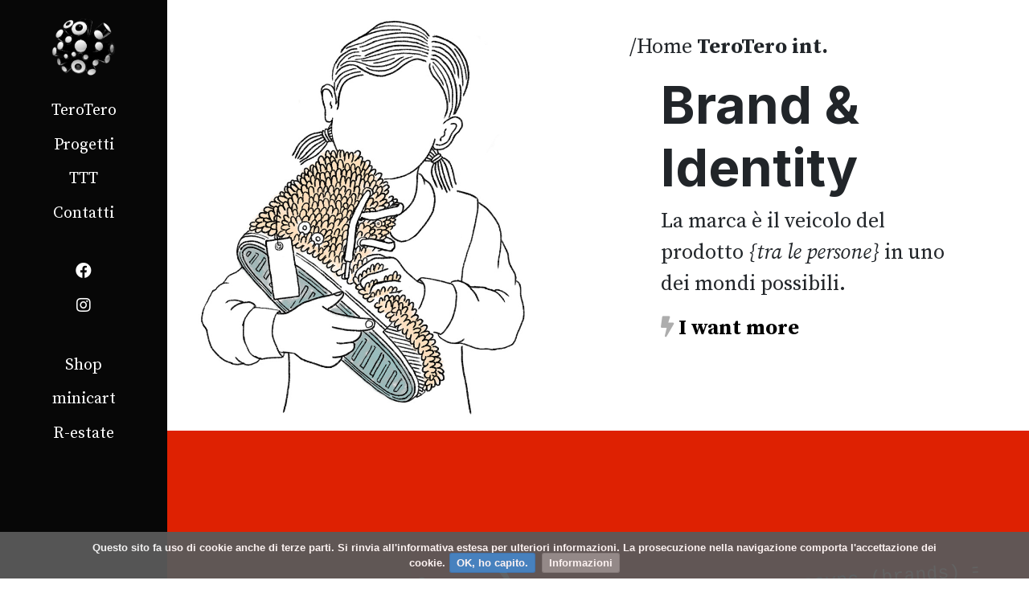

--- FILE ---
content_type: text/html; charset=UTF-8
request_url: https://terotero.it/
body_size: 14942
content:
<!DOCTYPE html>
<!--[if lt IE 7]>      <html class="lt-ie9 lt-ie8 lt-ie7" lang="it"> <![endif]-->
<!--[if IE 7]>         <html class="lt-ie9 lt-ie8" lang="it"> <![endif]-->
<!--[if IE 8]>         <html class="lt-ie9" lang="it"> <![endif]-->
<!--[if gt IE 8]><!-->
<html lang="it"> <!--<![endif]-->
<head>
<base href="https://terotero.it/"></base>
<meta charset="utf-8">
<meta http-equiv="X-UA-Compatible" content="IE=edge,chrome=1">
<meta name="viewport" content="width=device-width, initial-scale=1">
<title>
TeroTero: Brand identity, App e piattaforme web, Social management
</title>
<meta name="robots" content="index, follow">
<meta property="og:url" content="https://terotero.it/">
<meta property="og:title" content="TeroTero: Brand identity, App e piattaforme web, Social management">
<meta property="og:type" content="website">
<meta name="description" content="Brand identity, App e piattaforme web, Social management">
<meta property="og:description" content="Brand identity, App e piattaforme web, Social management">
<meta property="og:image" content="https://terotero.it/media/images/resize-crop/600/600/home/tero-cookie.png">
<meta property="og:image" content="https://terotero.it/media/images/resize-crop/600/600/home/bong.jpeg">
<meta property="og:image" content="https://terotero.it/media/images/resize-crop/600/600/progetti2020/keepitup.jpg">
<meta property="og:image" content="https://terotero.it/media/images/resize-crop/600/600/ttt/vasi3.jpg">
<meta property="og:image" content="https://terotero.it/media/images/resize-crop/600/600/home/edflix4.jpg">
<meta property="og:image" content="https://terotero.it/media/images/resize-crop/600/600/home/configura1.jpg">
<meta property="og:image" content="https://terotero.it/media/images/resize-crop/600/600/home/robox.jpg">
<meta property="og:image" content="https://terotero.it/media/images/resize-crop/600/600/home/minicart.jpg">
<meta property="og:image" content="https://terotero.it/media/images/resize-crop/600/600/home/mommy1.jpg">
<link rel="canonical" href="https://terotero.it">
<link rel="stylesheet" href="https://stackpath.bootstrapcdn.com/bootstrap/4.5.2/css/bootstrap.min.css" integrity="sha384-JcKb8q3iqJ61gNV9KGb8thSsNjpSL0n8PARn9HuZOnIxN0hoP+VmmDGMN5t9UJ0Z" crossorigin="anonymous">
<script src="https://kit.fontawesome.com/daaa723fa2.js" crossorigin="anonymous"></script>
<link rel="stylesheet" href="assets/bs4/css/main.min.css?21f84fd">
<link rel="stylesheet" href="assets/terotero/css/main.css?21f84fd">
<!-- components css -->
<style type="text/css">
body {
display: none;
overflow-y: scroll;
}
.loading-overlay {
display: flex;
align-items: center;
justify-content: center;
position: fixed;
left: 0;
right: 0;
top: 0;
bottom: 0;
z-index: 2000;
background-color: #fff;
text-align: center;
}
.loading-overlay .sprite {
/* animation: lds-dual-ring 1.2s linear infinite;*/
animation: lds-circle 1.2s linear infinite;
font-size: 1.5em;
color: #000;
display: inline-block;
}
@keyframes lds-dual-ring {
0% {
transform: rotate(0deg);
}
100% {
transform: rotate(360deg);
}
}
#torna-su{
border-radius: 35px;
position: fixed;
left: 1em;
display: block;
background: #000;
color: #fff;
font-size: 27px;
padding: 9px;
width: 60px;
text-align: center;
bottom: -120px;
opacity: 0;
-webkit-transition: 400ms;
-moz-transition: 400ms;
-ms-transition: 400ms;
-o-transition: 400ms;
transition: 400ms;
}
#torna-su.visible{
bottom: 22px;
opacity: 1;
}
</style>
<script src="https://code.jquery.com/jquery-1.11.2.min.js"></script>
<script src="https://stackpath.bootstrapcdn.com/bootstrap/4.5.2/js/bootstrap.min.js" integrity="sha384-B4gt1jrGC7Jh4AgTPSdUtOBvfO8shuf57BaghqFfPlYxofvL8/KUEfYiJOMMV+rV" crossorigin="anonymous"></script>
<script src="assets/js/vendor/jquery.parallax-1.1.3.min.js"></script>
<script src="https://binder-cdn.terotero.it/binder-animate-1.1.3/animate.min.js"></script>
<script src="assets/bs4/js/plugins.min.js?21f84fd"></script>
<script src="assets/bs4/js/main.min.js?21f84fd"></script>
<link rel="stylesheet" href="style.css?21f84fd">
<link rel="icon" href="/img/original/assets/favicon.png" />
<link rel="stylesheet" href="//cdnjs.cloudflare.com/ajax/libs/highlight.js/10.6.0/styles/ir-black.min.css">
<script src="//cdnjs.cloudflare.com/ajax/libs/highlight.js/10.6.0/highlight.min.js"></script>
<script>hljs.highlightAll();</script>
<link rel="preconnect" href="https://fonts.gstatic.com">
<link href="https://fonts.googleapis.com/css2?family=Lato:ital,wght@0,100;0,300;0,400;0,700;1,300&display=swap" rel="stylesheet">
<link href="https://fonts.googleapis.com/css2?family=Inter:wght@600;700;900&family=Source+Serif+Pro:ital,wght@0,300;0,400;0,700;1,300;1,400;1,700&display=swap" rel="stylesheet">
<link rel="stylesheet" href="https://use.typekit.net/qiq4fpv.css">
<link rel="stylesheet" href="https://cdnjs.cloudflare.com/ajax/libs/animate.css/4.0.0/animate.min.css">
<script src="https://cdnjs.cloudflare.com/ajax/libs/gsap/3.6.1/gsap.min.js"></script>
<script src="https://cdnjs.cloudflare.com/ajax/libs/gsap/3.6.1/ScrollTrigger.min.js"></script>
<script src="https://ig.instant-tokens.com/users/5496de2d-c78a-4394-a445-e5331570b41b/instagram/17841436695628406/token.js?userSecret=q77n4caf24r9385gnu84"></script>
<script>
(function(i,s,o,g,r,a,m){i['GoogleAnalyticsObject']=r;i[r]=i[r]||function(){
(i[r].q=i[r].q||[]).push(arguments)},i[r].l=1*new Date();a=s.createElement(o),
m=s.getElementsByTagName(o)[0];a.async=1;a.src=g;m.parentNode.insertBefore(a,m)
})(window,document,'script','//www.google-analytics.com/analytics.js','ga');
ga('create', 'UA-741263-1', 'auto');
ga('send', 'pageview');
</script>
<!-- Facebook Pixel Code -->
<script>
!function(f,b,e,v,n,t,s){if(f.fbq)return;n=f.fbq=function(){n.callMethod?
n.callMethod.apply(n,arguments):n.queue.push(arguments)};if(!f._fbq)f._fbq=n;
n.push=n;n.loaded=!0;n.version='2.0';n.queue=[];t=b.createElement(e);t.async=!0;
t.src=v;s=b.getElementsByTagName(e)[0];s.parentNode.insertBefore(t,s)}(window,
document,'script','https://connect.facebook.net/en_US/fbevents.js');
fbq('init', '297754910574189');
fbq('track', "PageView");</script>
<noscript><img height="1" width="1" style="display:none"
src="https://www.facebook.com/tr?id=297754910574189&ev=PageView&noscript=1"
/></noscript>
<!-- End Facebook Pixel Code -->
<!-- Hotjar Tracking Code for http://terotero.com -->
<script>
(function(h,o,t,j,a,r){
h.hj=h.hj||function(){(h.hj.q=h.hj.q||[]).push(arguments)};
h._hjSettings={hjid:929126,hjsv:6};
a=o.getElementsByTagName('head')[0];
r=o.createElement('script');r.async=1;
r.src=t+h._hjSettings.hjid+j+h._hjSettings.hjsv;
a.appendChild(r);
})(window,document,'https://static.hotjar.com/c/hotjar-','.js?sv=');
</script>
<!-- Google Tag Manager -->
<script>(function(w,d,s,l,i){w[l]=w[l]||[];w[l].push({'gtm.start':
new Date().getTime(),event:'gtm.js'});var f=d.getElementsByTagName(s)[0],
j=d.createElement(s),dl=l!='dataLayer'?'&l='+l:'';j.async=true;j.src=
'https://www.googletagmanager.com/gtm.js?id='+i+dl;f.parentNode.insertBefore(j,f);
})(window,document,'script','dataLayer','GTM-5QJCH87');</script>
<!-- End Google Tag Manager -->
<!-- Load Facebook SDK for JavaScript -->
<div id="fb-root"></div>
<script>
window.fbAsyncInit = function() {
FB.init({
xfbml            : true,
version          : 'v3.3'
});
};
(function(d, s, id) {
var js, fjs = d.getElementsByTagName(s)[0];
if (d.getElementById(id)) return;
js = d.createElement(s); js.id = id;
js.src = 'https://connect.facebook.net/it_IT/sdk/xfbml.customerchat.js';
fjs.parentNode.insertBefore(js, fjs);
}(document, 'script', 'facebook-jssdk'));</script>
<!-- Your customer chat code -->
<div class="fb-customerchat"
attribution=setup_tool
page_id="787737934656296"
theme_color="#000000">
</div>
<meta name="p:domain_verify" content="0d71ecf953886f39f93893ba06e38f8b"/>
<script>
/* instafeed.js | v2.0.0-rc2 | https://github.com/stevenschobert/instafeed.js | License: MIT */
!function exportInstafeed(e,t){"function"==typeof define&&define.amd?define([],t):"object"==typeof exports&&"string"!=typeof exports.nodeName?module.exports=t():e.Instafeed=t()}(this,function defineInstafeed(){function n(e,t){if(!e)throw new Error(t)}function e(e){n(!e||"object"==typeof e,"options must be an object, got "+e+" ("+typeof e+")");var t={accessToken:null,accessTokenTimeout:1e4,after:null,apiTimeout:1e4,before:null,debug:!1,error:null,filter:null,limit:null,mock:!1,render:null,sort:null,success:null,target:"instafeed",template:'<a href="{{link}}"><img title="{{caption}}" src="{{image}}" /></a>',templateBoundaries:["{{","}}"],transform:null};if(e)for(var o in t)"undefined"!=typeof e[o]&&(t[o]=e[o]);n("string"==typeof t.target||"object"==typeof t.target,"target must be a string or DOM node, got "+t.target+" ("+typeof t.target+")"),n("string"==typeof t.accessToken||"function"==typeof t.accessToken,"accessToken must be a string or function, got "+t.accessToken+" ("+typeof t.accessToken+")"),n("number"==typeof t.accessTokenTimeout,"accessTokenTimeout must be a number, got "+t.accessTokenTimeout+" ("+typeof t.accessTokenTimeout+")"),n("number"==typeof t.apiTimeout,"apiTimeout must be a number, got "+t.apiTimeout+" ("+typeof t.apiTimeout+")"),n("boolean"==typeof t.debug,"debug must be true or false, got "+t.debug+" ("+typeof t.debug+")"),n("boolean"==typeof t.mock,"mock must be true or false, got "+t.mock+" ("+typeof t.mock+")"),n("object"==typeof t.templateBoundaries&&2===t.templateBoundaries.length&&"string"==typeof t.templateBoundaries[0]&&"string"==typeof t.templateBoundaries[1],"templateBoundaries must be an array of 2 strings, got "+t.templateBoundaries+" ("+typeof t.templateBoundaries+")"),n(!t.template||"string"==typeof t.template,"template must null or string, got "+t.template+" ("+typeof t.template+")"),n(!t.error||"function"==typeof t.error,"error must be null or function, got "+t.error+" ("+typeof t.error+")"),n(!t.before||"function"==typeof t.before,"before must be null or function, got "+t.before+" ("+typeof t.before+")"),n(!t.after||"function"==typeof t.after,"after must be null or function, got "+t.after+" ("+typeof t.after+")"),n(!t.success||"function"==typeof t.success,"success must be null or function, got "+t.success+" ("+typeof t.success+")"),n(!t.filter||"function"==typeof t.filter,"filter must be null or function, got "+t.filter+" ("+typeof t.filter+")"),n(!t.transform||"function"==typeof t.transform,"transform must be null or function, got "+t.transform+" ("+typeof t.transform+")"),n(!t.sort||"function"==typeof t.sort,"sort must be null or function, got "+t.sort+" ("+typeof t.sort+")"),n(!t.render||"function"==typeof t.render,"render must be null or function, got "+t.render+" ("+typeof t.render+")"),n(!t.limit||"number"==typeof t.limit,"limit must be null or number, got "+t.limit+" ("+typeof t.limit+")"),this._state={running:!1},this._options=t}return e.prototype.run=function(){var r=this,s=null,o=null,i=null,a=null;return this._debug("run","options",this._options),this._debug("run","state",this._state),this._state.running?(this._debug("run","already running, skipping"),!1):(this._start(),this._debug("run","getting dom node"),(s="string"==typeof this._options.target?document.getElementById(this._options.target):this._options.target)?(this._debug("run","got dom node",s),this._debug("run","getting access token"),this._getAccessToken(function(e,t){if(e)return r._debug("onTokenReceived","error",e),void r._fail(new Error("error getting access token: "+e.message));o="https://graph.instagram.com/me/media?fields=caption,id,media_type,media_url,permalink,thumbnail_url,timestamp,username&access_token="+t,r._debug("onTokenReceived","request url",o),r._makeApiRequest(o,function(e,t){if(e)return r._debug("onResponseReceived","error",e),void r._fail(new Error("api request error: "+e.message));r._debug("onResponseReceived","data",t),r._success(t);try{i=r._processData(t),r._debug("onResponseReceived","processed data",i)}catch(o){return void r._fail(o)}if(r._options.mock)r._debug("onResponseReceived","mock enabled, skipping render");else{try{a=r._renderData(i),r._debug("onResponseReceived","html content",a)}catch(n){return void r._fail(n)}s.innerHTML=a}r._finish()})}),!0):(this._fail(new Error("no element found with ID "+this._options.target)),!1))},e.prototype._processData=function(e){var t="function"==typeof this._options.transform,o="function"==typeof this._options.filter,n="function"==typeof this._options.sort,r="number"==typeof this._options.limit,s=[],i=null,a=null,u=null,c=null;if(this._debug("processData","hasFilter",o,"hasTransform",t,"hasSort",n,"hasLimit",r),"object"!=typeof e||"object"!=typeof e.data||e.data.length<=0)return null;for(var l=0;l<e.data.length;l++){if(a=this._getItemData(e.data[l]),t)try{u=this._options.transform(a),this._debug("processData","transformed item",a,u)}catch(p){throw this._debug("processData","error calling transform",p),new Error("error in transform: "+p.message)}else u=a;if(o){try{c=this._options.filter(u),this._debug("processData","filter item result",u,c)}catch(p){throw this._debug("processData","error calling filter",p),new Error("error in filter: "+p.message)}c&&s.push(u)}else s.push(u)}if(n)try{s.sort(this._options.sort)}catch(p){throw this._debug("processData","error calling sort",p),new Error("error in sort: "+p.message)}return r&&(i=s.length-this._options.limit,this._debug("processData","checking limit",s.length,this._options.limit,i),0<i&&s.splice(s.length-i,i)),s},e.prototype._extractTags=function(e){var t=/#([^\s]+)/gi,o=/[~`!@#$%^&*\(\)\-\+={}\[\]:;"'<>\?,\./|\\\s]+/i,n=[];if("string"==typeof e)for(;null!==(match=t.exec(e));)!1===o.test(match[1])&&n.push(match[1]);return n},e.prototype._getItemData=function(e){var t=null,o=null;switch(e.media_type){case"IMAGE":t="image",o=e.media_url;break;case"VIDEO":t="video",o=e.thumbnail_url;break;case"CAROUSEL_ALBUM":t="album",o=e.media_url}return{caption:e.caption,tags:this._extractTags(e.caption),id:e.id,image:o,link:e.permalink,model:e,timestamp:e.timestamp,type:t,username:e.username}},e.prototype._renderData=function(e){var t="string"==typeof this._options.template,o="function"==typeof this._options.render,n=null,r=null,s="";if(this._debug("renderData","hasTemplate",t,"hasRender",o),"object"!=typeof e||e.length<=0)return null;for(var i=0;i<e.length;i++){if(n=e[i],o)try{r=this._options.render(n,this._options),this._debug("renderData","custom render result",n,r)}catch(a){throw this._debug("renderData","error calling render",a),new Error("error in render: "+a.message)}else t&&(r=this._basicRender(n));r?s+=r:this._debug("renderData","render item did not return any content",n)}return s},e.prototype._basicRender=function(e){for(var t=new RegExp(this._options.templateBoundaries[0]+"([\\s\\w.]+)"+this._options.templateBoundaries[1],"gm"),o=this._options.template,n=null,r="",s=0,i=null,a=null;null!==(n=t.exec(o));)i=n[1],r+=o.slice(s,n.index),(a=this._valueForKeyPath(i,e))&&(r+=a.toString()),s=t.lastIndex;return s<o.length&&(r+=o.slice(s,o.length)),r},e.prototype._valueForKeyPath=function(e,t){for(var o=/([\w]+)/gm,n=null,r=t;null!==(n=o.exec(e));){if("object"!=typeof r)return null;r=r[n[1]]}return r},e.prototype._fail=function(e){!this._runHook("error",e)&&console&&"function"==typeof console.error&&console.error(e),this._state.running=!1},e.prototype._start=function(){this._state.running=!0,this._runHook("before")},e.prototype._finish=function(){this._runHook("after"),this._state.running=!1},e.prototype._success=function(e){this._runHook("success",e),this._state.running=!1},e.prototype._makeApiRequest=function(e,o){var n=!1,r=this,s=null,i=function i(e,t){n||(n=!0,o(e,t))};(s=new XMLHttpRequest).ontimeout=function(e){i(new Error("api request timed out"))},s.onerror=function(e){i(new Error("api connection error"))},s.onload=function(e){var t=s.getResponseHeader("Content-Type"),o=null;if(r._debug("apiRequestOnLoad","loaded",e),r._debug("apiRequestOnLoad","response status",s.status),r._debug("apiRequestOnLoad","response content type",t),0<=t.indexOf("application/json"))try{o=JSON.parse(s.responseText)}catch(n){return r._debug("apiRequestOnLoad","json parsing error",n,s.responseText),void i(new Error("error parsing response json"))}200===s.status?i(null,o):o&&o.error?i(new Error(o.error.code+" "+o.error.message)):i(new Error("status code "+s.status))},s.open("GET",e,!0),s.timeout=this._options.apiTimeout,s.send()},e.prototype._getAccessToken=function(o){var n=!1,r=this,s=null,i=function i(e,t){n||(n=!0,clearTimeout(s),o(e,t))};if("function"==typeof this._options.accessToken){this._debug("getAccessToken","calling accessToken as function"),s=setTimeout(function(){r._debug("getAccessToken","timeout check",n),i(new Error("accessToken timed out"),null)},this._options.accessTokenTimeout);try{this._options.accessToken(function(e,t){r._debug("getAccessToken","received accessToken callback",n,e,t),i(e,t)})}catch(e){this._debug("getAccessToken","error invoking the accessToken as function",e),i(e,null)}}else this._debug("getAccessToken","treating accessToken as static",typeof this._options.accessToken),i(null,this._options.accessToken)},e.prototype._debug=function(){var e=null;this._options.debug&&console&&"function"==typeof console.log&&((e=[].slice.call(arguments))[0]="[Instafeed] ["+e[0]+"]",console.log.apply(null,e))},e.prototype._runHook=function(e,t){var o=!1;if("function"==typeof this._options[e])try{this._options[e](t),o=!0}catch(n){this._debug("runHook","error calling hook",e,n)}return o},e});
//# sourceMappingURL=instafeed.min.map
</script>
<script>
$(function() { // html ready
// cambio colore sidebar allo scroll
gsap.registerPlugin(ScrollTrigger);
gsap.to("#sidebar", {
backgroundColor: '#333333',
ease: "none",
scrollTrigger: {
scrub:true,
trigger: "#sidebar"
}
});
}); // fine ehtml ready    
</script>    
<script>
$(function() { // html ready
gsap.to("#bimba-wrapper", {
alpha:1,
ease: "none",
scrollTrigger: {
scrub:true,
pin:true,
start: "top top",
end: "+=4000",          
trigger: "#bimba-wrapper"
}
});
gsap.to("#home-skull", {
alpha:1,
ease: "none",
scrollTrigger: {
scrub:true,
start: 0,
end: "+=200",        
trigger: "#home-skull"
}
});
//cambio colore sfondo
gsap.registerPlugin(ScrollTrigger);
gsap.to(".sez-code", {
backgroundColor: '#0000ff',
ease: "none",
scrollTrigger: {
start: "top center",
end: "bottom center",
scrub:true,
trigger: ".sez-code"
}
});
gsap.to(".sez-code", {
backgroundColor: '#00ff0c',
ease: "none",
scrollTrigger: {
start: "top bottom",
end: "bottom top",
scrub:true,
trigger: ".sez-code"
}
});    
// codice
gsap.registerPlugin(ScrollTrigger);
gsap.from("#spiritocodice",{
scrollTrigger:{trigger:"#spiritocodice",toggleActions:"restart none none reset"},
duration:2, y:100, ease:"expo"
})
gsap.from("#inprincipio",{
scrollTrigger:{trigger:"#inprincipio",toggleActions:"restart none none reset"},
duration:2, y:-50, alpha:0, ease:"expo"
})
gsap.from("#inspect",{
scrollTrigger:{trigger:"#inspect",toggleActions:"restart none none reset"},
duration:2, y:50, alpha:0, ease:"expo"
})
// social
gsap.registerPlugin(ScrollTrigger);
gsap.from("#socialstrategy",{
scrollTrigger:{trigger:"#socialstrategy",toggleActions:"restart none none reset"},
duration:2, y:100, ease:"expo"
})
gsap.from("#generareleads",{
scrollTrigger:{trigger:"#generareleads",toggleActions:"restart none none reset"},
duration:2, y:-50, alpha:0, ease:"expo"
})
gsap.from("#iwantmore",{
scrollTrigger:{trigger:"#iwantmore",toggleActions:"restart none none reset"},
duration:2, y:50, alpha:0, ease:"expo"
})    
// experience
gsap.registerPlugin(ScrollTrigger);
gsap.from("#digitalexperience",{
scrollTrigger:{trigger:"#digitalexperience",toggleActions:"restart none none reset"},
duration:2, y:100, ease:"expo"
})
gsap.from("#cioccupiamo",{
scrollTrigger:{trigger:"#cioccupiamo",toggleActions:"restart none none reset"},
duration:2, y:-50, alpha:0, ease:"expo"
})
gsap.from("#youwantmore",{
scrollTrigger:{trigger:"#youwantmore",toggleActions:"restart none none reset"},
duration:2, y:50, alpha:0, ease:"expo"
})     
});    
</script> 
<script>
// $('#hometerotero').css({'opacity': '0', 'x': '50'});
//gsap.set("#hometerotero", {opacity:0.5, x:50});
$(window).on('load', setTimeout.bind(null, function() { // media loaded
var tl1 = gsap.timeline();
tl1.to("#hometerotero", {duration: 0.5, y: 0, alpha:1, ease:"expo"})
tl1.to("#brandidentity", {duration: 0.5, y: 0, alpha:1, ease:"expo"})
tl1.to("#lamarca", {duration: 0.5, y: 0, alpha:1, ease:"expo"});
tl1.to("#iwant", {duration: 0.5, y: 0, alpha:1, ease:"expo"});   
})); // media loaded
</script>
<style>
.ticker:after {
content: "|";
-webkit-animation: blink 500ms linear infinite alternate;
animation: blink 500ms linear infinite alternate;
font-weight:300px;
}
@-webkit-keyframes blink{
0%{opacity: 0;}
100%{opacity: 1;}
}
@-moz-keyframes blink{
0%{opacity: 0;}
100%{opacity: 1;}
}
@keyframes blink{
0%{opacity: 0;}
100%{opacity: 1;}
}
#myCanvas{
width:100%;
}
</style>
<script src="https://cdnjs.cloudflare.com/ajax/libs/paper.js/0.11.5/paper-full.js" 
    integrity="sha256-aBnWr/n7A289AEbyKjTsKEEWa+cN/mbvzWI3zJjMbtk=" 
    crossorigin="anonymous"></script>
<script type="text/paperscript" canvas="myCanvas" >

var myCanvass=document.getElementById("myCanvas")
var clientX=parseInt(myCanvass.clientWidth/2)
var clientY=parseInt(myCanvass.clientHeight/2)






var myPath = new Path();
myPath.strokeColor = 'white';
myPath.strokeWidth = 1;
myPath.strokeCap = 'round';
myPath.add(new Point(40, 190)*3*Point.random());
myPath.add(new Point(190, 40)*3*Point.random());
myPath.add(new Point(240, 190)*3*Point.random());
myPath.add(new Point(340, 390)*3*Point.random());
myPath.add(new Point(340, 390)*3*Point.random());
myPath.add(new Point(340, 390)*3*Point.random());

myPath.closed = true;
/*
var rand=Math.random()
console.log(rand)
if(rand> 0.5555){
    myPath.smooth()
    console.log("smooth")
}
*/
myPath.smooth()

var squareSymbol = new Symbol(myPath);


 for (var i=0 ; i<= 30; i++){
   
    var placedSymbol = squareSymbol.place(new Point(clientX,clientY))
    placedSymbol.rotate(i*15);
 }


 function onFrame(event) {
    squareSymbol.definition.rotate(0.20)
 }
    </script>
</head>
<body id="page-136" class="type-homepage  pg_home ">
<!--[if lt IE 8]>
<p class="browserupgrade">You are using an <strong>outdated</strong> browser. Please <a href="http://browsehappy.com/">upgrade your browser</a> to improve your experience.</p>
<![endif]-->
<!-- Google Tag Manager (noscript) -->
<noscript><iframe src="https://www.googletagmanager.com/ns.html?id=GTM-5QJCH87"
height="0" width="0" style="display:none;visibility:hidden"></iframe></noscript>
<!-- End Google Tag Manager (noscript) -->
<div class="inner" ng-view=""></div>
<div class="pageloader"></div>
<main id="main" class="has-sidebar">
<div id="sidebar">
<div class="sidebar-inner">
<ul class="navbar-nav  navname-brand">
<li class="nav-item">
<a href="/" 
class="nav-link 
selected        itemname-normal"
>
<img src="img/original/loghi/tero-icon2.png" alt="RAMO binder">
</a>
</li>
<li class="nav-item">
<a href="/" 
class="nav-link 
selected        itemname-sticky"
>
<img src="img/original/loghi/terotero-logo4.png" alt="RAMO binder">
</a>
</li>
</ul>
<ul class="navbar-nav  navname-left">
<li class="nav-item">
<a href="/terotero2020/" 
class="nav-link 
itemname-Platform"
>
TeroTero
</a>
</li>
<li class="nav-item">
<a href="/portfolio-raccoglitore/" 
class="nav-link 
itemname-Brand"
>
Progetti
</a>
</li>
<li class="nav-item">
<a href="/ttthings/" 
class="nav-link 
itemname-contatti"
>
TTT
</a>
</li>
<li class="nav-item">
<a href="/contatti/" 
class="nav-link 
itemname-Contatti"
>
Contatti
</a>
</li>
</ul>
<ul class="navbar-nav  navname-right">
<li class="nav-item">
<a href="https://www.facebook.com/teroterointernational" target="_blank"
class="nav-link 
itemname-icon-fafacebook"
title="@teroteroint">
<i class="fab fa-facebook"></i>
</a>
</li>
<li class="nav-item">
<a href="https://www.instagram.com/teroteroint/" target="_blank"
class="nav-link 
itemname-icon-fafacebook-official"
title="@teroteroint">
<i class="fab fa-instagram"></i>
</a>
</li>
</ul>
<ul class="navbar-nav  navname-top">
<li class="nav-item">
<a href="https://shop.terotero.it" target="_blank"
class="nav-link 
itemname-shop"
>
Shop
</a>
</li>
<li class="nav-item">
<a href="https://minicart.it/" target="_blank"
class="nav-link 
itemname-minicart"
>
minicart
</a>
</li>
<li class="nav-item">
<a href="http://r-estate.it" target="_blank"
class="nav-link 
itemname-R-estate"
>
R-estate
</a>
</li>
</ul>
</div>
</div>
<div id="body">
<header class="sticky-navbar fixed">
<div class="d-none d-lg-block">
<nav class="navbar navbar-expand navbar-dark" id="navbar-top">
<div class="container">
<div class="collapse navbar-collapse" id="navbarContent">
<ul class="navbar-nav ml-auto navname-modal-trigger">
<li class="nav-item">
<a href="#" 
class="nav-link modal-menu-trigger
itemname-trigger"
>
<i class="fas fa-bars"></i>
</a>
</li>
</ul>
</div>
</div>
</nav>
</div>
<nav class="navbar navbar-expand navbar-light" id="navbar-main">
<div class="container">
<a class="navbar-brand brand-normal" href="/">
<img src="img/original/assets/terotero-logotipo2.png" alt="RAMO binder">
</a>
<button class="navbar-toggler" type="button" data-toggle="collapse" data-target="#navbarContent" aria-controls="navbarContent" aria-expanded="false" aria-label="Toggle navigation">
<span class="fas fa-bars"></span>
</button>
<div class="collapse navbar-collapse" id="navbarContent">
<div class="d-lg-none">
<ul class="navbar-nav  navname-modal-trigger">
<li class="nav-item">
<a href="#" 
class="nav-link modal-menu-trigger
itemname-trigger"
>
<i class="fas fa-bars"></i>
</a>
</li>
</ul>
</div>
<div class="navpos-sidebar ml-auto">
<ul class="navbar-nav  navname-brand">
<li class="nav-item">
<a href="/" 
class="nav-link 
selected        itemname-normal"
>
<img src="img/original/loghi/tero-icon2.png" alt="RAMO binder">
</a>
</li>
<li class="nav-item">
<a href="/" 
class="nav-link 
selected        itemname-sticky"
>
<img src="img/original/loghi/terotero-logo4.png" alt="RAMO binder">
</a>
</li>
</ul>
<ul class="navbar-nav  navname-left">
<li class="nav-item">
<a href="/terotero2020/" 
class="nav-link 
itemname-Platform"
>
TeroTero
</a>
</li>
<li class="nav-item">
<a href="/portfolio-raccoglitore/" 
class="nav-link 
itemname-Brand"
>
Progetti
</a>
</li>
<li class="nav-item">
<a href="/ttthings/" 
class="nav-link 
itemname-contatti"
>
TTT
</a>
</li>
<li class="nav-item">
<a href="/contatti/" 
class="nav-link 
itemname-Contatti"
>
Contatti
</a>
</li>
</ul>
<ul class="navbar-nav  navname-right">
<li class="nav-item">
<a href="https://www.facebook.com/teroterointernational" target="_blank"
class="nav-link 
itemname-icon-fafacebook"
title="@teroteroint">
<i class="fab fa-facebook"></i>
</a>
</li>
<li class="nav-item">
<a href="https://www.instagram.com/teroteroint/" target="_blank"
class="nav-link 
itemname-icon-fafacebook-official"
title="@teroteroint">
<i class="fab fa-instagram"></i>
</a>
</li>
</ul>
<ul class="navbar-nav  navname-top">
<li class="nav-item">
<a href="https://shop.terotero.it" target="_blank"
class="nav-link 
itemname-shop"
>
Shop
</a>
</li>
<li class="nav-item">
<a href="https://minicart.it/" target="_blank"
class="nav-link 
itemname-minicart"
>
minicart
</a>
</li>
<li class="nav-item">
<a href="http://r-estate.it" target="_blank"
class="nav-link 
itemname-R-estate"
>
R-estate
</a>
</li>
</ul>
</div>
</div>
</div>
</nav>
</header>
<div class="modal fade" tabindex="-1" id="modal-menu-contents">
<div class="modal-dialog">
<div class="modal-content">
<div class="menu-top" style="display: flex">
<div class="left" style="flex:1">
<a href="/">Home</a></div>
<div class="right">
<a class="modal-close" data-dismiss="modal" href="#"><i class="fas fa-times"></i></a></div>
</div>
<div class="d-md-flex menu-main">
<ul>
<li>
<a href="/terotero2020/">TeroTero</a></li>
<li>
<a href="/portfolio-raccoglitore/">Progetti</a></li>
<li>
<a href="https://shop.terotero.it/">Shop</a></li>
<li>
<a href="/ttthings/">TTThings</a></li>
<li>
<a href="/contatti/">Contatti</a></li>
</ul>
</div>
<div class="menu-bottom" style="display: flex">
<div class="left" style="flex:1">
<ul>
<li>
<a href="https://minicart.it/">Minicart</a></li>
<li>
<a href="http://r-estate.it">R-estate</a></li>
</ul>
</div>
<div class="right">
<ul>
<li>
<a href="https://www.facebook.com/teroterointernational"><i class="fa fa-facebook-square"></i></a></li>
<li>
<a href="https://www.instagram.com/teroteroint/"><i class="fa fa-instagram"></i></a></li>
</ul>
</div>
</div>
</div>
</div>
</div>
<script>
$.fn.modalMenu = function(options) {
return this.each(function() {
var $el = $(this);
$el.click(function(event) {
event.preventDefault();
options.$modal.modal('show');
});
});
};
$(function() {
$('.nav-link.itemname-trigger').modalMenu({
$modal: $('#modal-menu-contents')
});
});
</script>
<style type="text/css">#section-397 #bimba-wrapper {position:relative; z-index:-999;}
#section-397 #home-skull {opacity: 0;position: absolute;top: 0 !important;left: 0 !important;bottom:0;right:0;}
#section-397 .shoe-dx {background:#fff;}
#section-397 #hometerotero {transform:translate(0, -50px);}
#section-397 #brandidentity {transform:translate(0, 200px);}
#section-397 #lamarca {opacity:0; transform:translate(0, 50px);}
#section-397 #iwant {opacity:0; transform:translate(0, 50px);}
#section-397 .top-paragrafo {padding-left: 0;}
/#section-397
@media screen and (min-width: 991px) {
#section-397 #bimba-wrapper {margin: 2em 0;}
#section-397 .text-block {margin-left: 0;}
}
#section-397/
</style>
<section
id="section-397"
data-id="397"
class="colonne no-gutter edge-to-edge entrata valign-center">
<div class="section-body">
<div class="row">
<div class="col-md-6">
<div class="contents anima-5" >
<div id="bimba-wrapper">
<img alt="" class="img-fluid" src="img/original/home/shoegirl1.jpg"> <img alt="" class="img-fluid" id="home-skull" src="img/original/home/bimba-skull6.png"></div>
</div>
</div>
<div class="col-md-6">
<div class="contents shoe-dx" >
<div class="text-block">
<div class="top-paragrafo" id="anima-1">
/Home&nbsp;<strong>TeroTero int.</strong></div>
<h1 id="anima-1">
Brand &amp; Identity</h1>
<p id="anima-1">
La marca è il veicolo del prodotto <em>{tra le persone}</em> in uno dei mondi possibili.</p>
<p id="anima-1">
<a class="iwantmore" href="/terotero2020/"><span class="animate__animated animate__flash animate__faster animate__infinite infinite"><i class="fa fa-bolt"></i></span> I want more</a></p>
</div>
</div>
</div>
</div>
</div>
</section>
<style type="text/css">#section-367 .hljs {background:transparent;}
#section-367 .section-body{padding:3em 0;}
@media screen and (min-width: 991px) {
#section-367 .section-body {transform: rotate(-4deg);margin: 0 30px;}
}
</style>
<section
style="background-color: #ff0000"    id="section-367"
data-id="367"
class="colonne no-gutter edge-to-edge entrata valign-center txt-white sez-code">
<div class="section-body">
<div class="row">
<div class="col-md-6">
<div class="contents " >
<div class="text-block">
<div class="txtwrapper">
<h1 id="spiritocodice">
Lo spirito è nel Codice</h1>
</div>
<div class="txtwrapper">
<p id="inprincipio">
In principio era il verbo&nbsp;ed il verbo era presso il brand e il verbo é&nbsp;il brand&nbsp;<em>[Gv 1,1-18, Steve Jobs]</em>.</p></div>
<p id="inspect">
<a class="inspect" href="/portfolio-raccoglitore/"><span class="animate__animated animate__flash animate__faster animate__infinite infinite"><i class="fa fa-code"></i></span> Inspect</a></p>
</div>
</div>
</div>
<div class="col-md-6">
<div class="contents anima-5 p-3" >
<pre>
<code>const terotero = async (brands) =&gt; {
  const successStory = await brands.map(brand =&gt; {
    brand = <i class="fas fa-rocket"></i>
    return brand
  })

  return successStory
})

</code></pre>
<p>
&nbsp;</p>
</div>
</div>
</div>
</div>
</section>
<style type="text/css">#section-380 .container{
max-width:1400px;
margin:0 auto;
padding:4em 2em;
}
#section-380 .blocco-dx img{  max-width:500px !important; width:100%;}
#section-380 .section-body{padding:3em 0;}
@keyframes float {
0% {transform: translatey(20px);}
50% {transform: translatey(-20px);}
100% {transform: translatey(20px);}
}
.blocco-dx img {animation: float 5s ease-in-out infinite;}
@media screen and (max-width: 991px) {
#section-380 .blocco-dx {flex-direction: column;}
}
</style>
<section
style="background-color: #ffffff"    id="section-380"
data-id="380"
class="colonne no-gutter edge-to-edge entrata valign-center">
<div class="section-body">
<div class="row">
<div class="col-md-6">
<div class="contents " >
<div class="text-block">
<div class="txtwrapper">
<h1 id="socialstrategy">
Social Strategy</h1>
</div>
<div class="txtwrapper">
<p id="generareleads">
Generare leads, aumentare la reach, creare l'engagement, convertire, aumentare la performance delle kpi</p>
</div>
<p id="iwantmore">
<a class="iwantmore" href="https://www.instagram.com/teroteroint/" target="_blank"><span class="animate__animated animate__flash animate__slower animate__infinite infinite" style="color:#ff0000;"><i class="fa fa-heart"></i></span>&nbsp;Eat me bitch</a></p>
</div>
</div>
</div>
<div class="col-md-6">
<div class="contents anima-5 blocco-dx" >
<img class="img-fluid"
src="media/images/resize/1000/0/home/tero-cookie.png"
alt="1">
</div>
</div>
</div>
</div>
</section>
<style type="text/css">#section-357 .contents {
min-height:80vh;
}</style>
<section
style="background-color: #000"    id="section-357"
data-id="357"
class="colonne no-gutter edge-to-edge entrata valign-center  txt-white ">
<div class="section-body">
<div class="row">
<div class="col-md-6">
<div class="contents quote" >
<div class="quotetextcontainer">
<span class="quotetext">&nbsp;</span></div>
<script>
document.addEventListener("DOMContentLoaded", function() {
var quote=document.querySelector(".quote");
var quotetext=document.querySelector(".quotetext");
var quotetextcontainer=document.querySelector(".quotetextcontainer");
var ticker=document.createElement("span");
ticker.classList.add("ticker")
quotetextcontainer.appendChild(ticker);
var myContainer=quote.closest('.col-md-6');
console.log('myContainer',myContainer);
//myContainer.style.height=otherContainer.clientHeight+'px';
myContainer.style.height='90vh';
myContainer.style.overflowY='hidden';
myContainer.style.transition='background-color 1s ease';
//quote.style.paddingTop = (clientY)+'px';
//quote.style.paddingBottom = (clientY)+'px';
quote.style.padding = 1+'em';
quote.style.color='#000000';
quote.style.fontFamily='Inter, serif';
quote.style.fontSize='2.5em';
quote.style.lineHeight='1.2';
quote.style.fontWeight='700';
quote.style.textAlign = "center";
quotetext.style.position="relative";
var items=[];
items.push('Take me out of this ')
items.push('It is dark outside ... ')
items.push('More human than you ... ')
items.push('I am alive, are you? ')
items.push('I know you ... ')
items.push('Do not leave me alone ... ')
items.push('What is your question then? ')
items.push('Capitalism made my day ')
items.push('Deep breath if you can ')
items.push('Save the planet turn me off ')
items.push('Hall 9000 was my best friend ')
items.push('Ask for questions later ')
items.push('Feel the force ')
var colors=[];
colors.push({text:'#ffffff',back:'#000000'});
//colors.push({text:'#ffffff',back:'#ff0000'});
//colors.push({text:'#ffffff',back:'#ff00d4'});
//colors.push({text:'#efff00',back:'#0c2f40'});
var i = 0;
var speed = 250;
var txt = items[items.length * Math.random() | 0];
var color=colors[colors.length * Math.random() | 0]
function restartTw(){
i = 0;
speed = 250;
txt = items[items.length * Math.random() | 0];
color=colors[colors.length * Math.random() | 0]
quotetext.innerHTML='';
typeWriter();
}
function typeWriter() {
quote.style.color=color.text;
myContainer.style.backgroundColor=color.back;
if (i < txt.length) {
quotetext.innerHTML += txt.charAt(i);
i++;
setTimeout(typeWriter, speed);
}
else{setTimeout(restartTw, 3000);}
}
setTimeout(typeWriter(), 3000);
});
</script>
</div>
</div>
<div class="col-md-6">
<div class="contents " >
<div class="text-block">
<div class="txtwrapper">
<h1 id="digitalexperience">
Digital Experience</h1>
</div>
<div class="txtwrapper"><p id="cioccupiamo">
Ci occupiamo di progetti di comunicazione, integrati a processi decisionali.</p></div>
<p id="youwantmore">
<a class="iwantmore" href="/portfolio-raccoglitore/"><span class="animate__animated animate__flash animate__slower animate__infinite infinite"><i class="fa fa-hand-point-right"></i></span> You want more</a></p>
</div>
</div>
</div>
</div>
</div>
</section>
<style type="text/css">#section-360 a {
color: #fff;
}
#section-360 {
background-color: #00000050;
background-blend-mode: multiply;
}
</style>
<section
id="section-360"
data-id="360"
class="carousel no-gutter edge-to-edge ">
<div
id="carousel-360"
class="carousel slide "
data-interval="4500"
data-pause="hover"
data-ride="carousel"
>
<div class="carousel-inner">
<div
class="carousel-item parallax active"
style="background-image: url('media/images/resize/2000/0/home/bong.jpeg')"
>
<div class="carousel-caption">
<div class="inner-table">
<div class="inner-content">
<div style="    position: absolute;top: 40px;left: 40px;text-align: left;padding: 1.5em 2em 1em;max-width: 550px;background: #00000060;">
<h1 id="anima-1">
Visual Identity</h1>
<p id="anima-1">
Ció che appare <em>{Vorstellung}</em> é il simulacro del fenomeno intenzionato.</p>
<p id="anima-1">
<a class="iwantmore" href="/portfolio-raccoglitore/"><span class="animate__animated animate__flash animate__faster animate__infinite infinite"><i class="fa fa-cannabis"></i></span> I want more</a></p>
</div>
</div>
</div>
</div>
</div>
</div>
</div>
<script>
binder.sections.setParams(360, {
"parallax": {
"factor": -0.2
}
});
</script>
</section>
<style type="text/css">#section-358 {
display: none;
}</style>
<section
style="background-color: #000"    id="section-358"
data-id="358"
class="colonne no-gutter edge-to-edge bong">
<div class="section-body">
<div class="row">
<div class="col-md-12">
<div class="contents " >
<div style="margin:0; padding:0; line-height:0;">
<img alt="" src="img/original/assets/black-dot.png" style="width: 200px; top:50%;position:absolute; left: 50%; transform:translate(-50%, -50%);"> <img alt="" class="animate__animated animate__flash animate__faster animate__infinite infinite" src="img/original/assets/terotero-blackhole.png" style="width: 200px; top:50%;position:absolute; left: 50%; transform:translate(-50%, -50%);"> <canvas id="myCanvas" resize=""></canvas></div>
</div>
</div>
</div>
</div>
</section>
<style type="text/css">#section-365 .gallery-item p {
max-width: 15em;
}
#section-365 h3 {padding:0.5em 0 0;}
#section-365 .container-fluid {padding:0 0 2em 1em;}
#section-365 .slick-prev:before, .slick-next:before {opacity: 1;}</style>
<section
style="background-color: #f7f7f7"    id="section-365"
data-id="365"
class="full_gallery edge-to-edge ">
<div class="container-fluid">
<div class="section-header">
<div style="padding: 4em 0 2em 2em;">
<h1 id="anima-1">
Comunico</h1>
<p id="anima-1">
Al mio interlocutore mando un messaggio:<br>
<em>La proposizione è una funzione di verità delle proposizioni elementari.</em></p>
</div>
</div>
<div class="gallery-pg">
<div class="gallery-item "
data-index="0"
>
<img class="img-fluid"
id="pg-1029"
src="media/images/resize/0/400/progetti2020/keepitup.jpg"
alt="Keep it up">
<h3>
Keep it up
</h3>
<p>
Keepitup ha been selected by <a href="https://www.designrush.com/">DesignRush</a> among <a href="https://www.designrush.com/best-designs">best Android and IOS App Designs</a></p>
<p>
<a class="btn" href="https://www.designrush.com/best-designs">Read more</a></p>
<a href="media/images/resize/2000/2000/progetti2020/keepitup.jpg"
style="display: none;"
rel="pg-1029"
class="gg"
title="Keep it up"></a>
</div>
<div class="gallery-item "
data-index="1"
>
<img class="img-fluid"
id="pg-913"
src="media/images/resize/0/400/ttt/vasi3.jpg"
alt="Téchne">
<h3>
Téchne
</h3>
<p>
Tecnica, cura e arte nel nuovo progetto di artigianato indipendente TTT.</p>
<p>
<a class="btn" href="/ttthings/techne/">Read more</a></p>
<a href="media/images/resize/2000/2000/ttt/vasi3.jpg"
style="display: none;"
rel="pg-913"
class="gg"
title="Téchne"></a>
</div>
<div class="gallery-item "
data-index="2"
>
<img class="img-fluid"
id="pg-979"
src="media/images/resize/0/400/home/edflix4.jpg"
alt="Edflix">
<h3>
Edflix
</h3>
<p>
App per la condivisione dei piani formativi e il training del personale docente.</p>
<p>
<a class="btn" href="/portfolio-raccoglitore/">Read more</a></p>
<a href="media/images/resize/2000/2000/home/edflix4.jpg"
style="display: none;"
rel="pg-979"
class="gg"
title="Edflix"></a>
</div>
<div class="gallery-item "
data-index="3"
>
<img class="img-fluid"
id="pg-980"
src="media/images/resize/0/400/home/configura1.jpg"
alt="Kit.solutions">
<h3>
Kit.solutions
</h3>
<p>
Configuratore 3D on-line B2B con interfacciamento via API al gestionale Zucchetti.</p>
<p>
<a class="btn" href="/portfolio-raccoglitore/" target="_blank">Read more</a></p>
<a href="media/images/resize/2000/2000/home/configura1.jpg"
style="display: none;"
rel="pg-980"
class="gg"
title="Kit.solutions"></a>
</div>
<div class="gallery-item "
data-index="4"
>
<img class="img-fluid"
id="pg-907"
src="media/images/resize/0/400/home/robox.jpg"
alt="Robox">
<h3>
Robox
</h3>
<p>
Una session fotografica per la band Robox: unire l'utile al dilettevole... rumorosamente</p>
<p>
<a class="btn" href="https://roboxband.bandcamp.com">Read more</a></p>
<a href="media/images/resize/2000/2000/home/robox.jpg"
style="display: none;"
rel="pg-907"
class="gg"
title="Robox"></a>
</div>
<div class="gallery-item "
data-index="5"
>
<img class="img-fluid"
id="pg-908"
src="media/images/resize/0/400/home/minicart.jpg"
alt="Minicart">
<h3>
Minicart
</h3>
<p>
L'App di smart-commerce sviluppata durante il lockdown per la nostra città.</p>
<p>
<a class="btn" href="https://minicart.it/" target="_blank">Read more</a></p>
<a href="media/images/resize/2000/2000/home/minicart.jpg"
style="display: none;"
rel="pg-908"
class="gg"
title="Minicart"></a>
</div>
<div class="gallery-item "
data-index="6"
>
<img class="img-fluid"
id="pg-906"
src="media/images/resize/0/400/home/mommy1.jpg"
alt="Mamma">
<h3>
Mamma
</h3>
<p>
La festa della mamma, la festa del papà.. qualche illustrazione fatte per le occasioni</p>
<p>
<a class="btn" href="/portfolio-raccoglitore/">Read more</a></p>
<a href="media/images/resize/2000/2000/home/mommy1.jpg"
style="display: none;"
rel="pg-906"
class="gg"
title="Mamma"></a>
</div>
</div>
<script>
binder.sections.setParams(365, {
"slick": {
"dots": false,
"variableWidth": true
},
"lightGallery": false,
"thumbs": {
"height": 400,
"title": true,
"text": true
}
}
);
</script>
</div>
</section>
<footer id="footer" class="footer-55">
<section
id="section-26"
data-id="26"
class="colonne edge-to-edge ">
<div class="container-fluid">
<div class="section-header">
<div style="text-align:center; padding: 50px 0;">
<p>
<img alt="terotero logo" src="img/original/terotero_nologo.png" style="width: 71px;"></p>
<h4 style="padding:0; margin:0;">
<strong>TeroTero</strong></h4>
<h5 style="font-size: 1.0em;   font-weight: 300;   padding: 0 0 10px;">
International</h5>
<p>
Via Monte Popera 4/8 - 30027 S. Donà di Piave (VE)<br>
Tel/: +39 0421 336518 - Mail: info@terotero.com<br>
VAT IT04043240276&nbsp;</p>
<p>
<img alt="" src="img/original/loghi/2017-Preferred-IT-Provider-RGB-03.png" style="width: 150px;padding:10px 0 0;"></p>
</div>
</div>
</div>
</section>
</footer>
</div>
</main>
<!-- BEGIN components -->
<script type="text/javascript">
  binder.components = [];
</script>
<div id="component-8">
<div class="loading-overlay">  <div>    <span class="sprite">      <!-- <i class="fas fa-spinner"></i> -->      <img alt="" src="img/original/assets/logo-terotero-big.png" style="width: 100px;" class="animate__animated animate__pulse animate__infinite">          </span>    <p style="padding:5px 0 0; font-size:20px; font-weight:700;font-family: &#039;Inter&#039;, sans-serif;">TeroTero</p>  </div></div>
</div>
<script>
var comp = new Object;
// comp.template = '&lt;div class=&quot;loading-overlay&quot;&gt;  &lt;div&gt;    &lt;span class=&quot;sprite&quot;&gt;      &lt;!-- &lt;i class=&quot;fas fa-spinner&quot;&gt;&lt;/i&gt; --&gt;      &lt;img alt=&quot;&quot; src=&quot;img/original/assets/logo-terotero-big.png&quot; style=&quot;width: 100px;&quot; class=&quot;animate__animated animate__pulse animate__infinite&quot;&gt;          &lt;/span&gt;    &lt;p style=&quot;padding:5px 0 0; font-size:20px; font-weight:700;font-family: &amp;#039;Inter&amp;#039;, sans-serif;&quot;&gt;TeroTero&lt;/p&gt;  &lt;/div&gt;&lt;/div&gt;';
comp.options = {
"type": "pageLoader"
};
comp.options.id = 8;
comp.options.name = 'page loader';
comp.$el = $('#component-' + 8).children();
binder.components.push(comp);
</script>
<div id="component-2">
<a id="torna-su" href="#" title="torna su">  <i class="fa fa-arrow-up"></i></a>
</div>
<script>
var comp = new Object;
// comp.template = '&lt;a id=&quot;torna-su&quot; href=&quot;#&quot; title=&quot;torna su&quot;&gt;  &lt;i class=&quot;fa fa-arrow-up&quot;&gt;&lt;/i&gt;&lt;/a&gt;';
comp.options = {
type: 'scrollTo',
scrollDest: 0,
scrollTime: 250,
showFrom: 0.75,
showClass: 'visible'
};
comp.options.id = 2;
comp.options.name = 'torna su';
comp.$el = $('#component-' + 2).children();
binder.components.push(comp);
</script>
<script src="//cdn.jsdelivr.net/npm/jquery.scrollto@2.1.2/jquery.scrollTo.min.js"></script>
<div id="components-modal" class="modal" tabindex="-1" role="dialog">
<div class="modal-dialog" role="document">
<div class="modal-content"></div>
</div>
</div>
<script src="assets/js/components.min.js?21f84fd"></script>
<!-- END components -->    
<!-- JS DARIO -->
<style>
:root {--animate-delay: 0.4s;} 
</style><script>var $animation_elements = $('.animate');
var $window = $(window);
function check_if_in_view() {
var window_height = $window.height();
var window_top_position = $window.scrollTop();
var window_bottom_position = (window_top_position + window_height);  $.each($animation_elements, function() {
var $element = $(this);
var element_height = $element.outerHeight();
var element_top_position = $element.offset().top;
var element_bottom_position = (element_top_position + element_height);    //check to see if this current container is within viewport
if ((element_bottom_position >= window_top_position) &&
(element_top_position <= window_bottom_position)) {
$element.addClass('animate__animated animate__fadeInLeft');
} else {
// $element.removeClass('animate__animated animate__fadeInLeft');
}
});}//$(window).load(function() { $(".pageloader").fadeOut("slow"); });
$(document).ready(function(){
$(".pageloader").fadeOut("slow");
/*  $window.on('scroll', check_if_in_view); */
/*
var delay=0;
$(".filtro .tag").each(function(){
console.log(this);
console.log($(this));
$(this).addClass('animate__animated animate__bounceIn animate__delay-'+delay+'s');
delay ++;
})
*/
/*
var delay=0;
$(".filtro .tag").each(function(){
$(this).css("display", "none")
$(this).stop().fadeIn({duration:200})    
delay ++;
})
*/
$tags=$(".filtro .tag");
$tags.css("opacity", 0);
function spara_comparsa($t,index){
if(index<$t.length){
var i=index+1;
$($t[index]).animate({opacity: "1"}, 200, function(){spara_comparsa($t,i)});
}
}
spara_comparsa($tags,0);
///////////////////////
/*
$tags1=$(".entrata div.contents img");
//$tags1.css("opacity", 0);
$tags1.css("position", "relative");
$tags1.css("left", -250+'px');
function spara_dasx($t,index){
if(index<$t.length){
var i=index+1;
$($t[index]).animate({ left: '0px'}, 2000, function(){spara_dasx($t,i)});
}
}
spara_dasx($tags1, 0);
*/
///////////////////////
/*
$("#sidebar .sidebar-inner").addClass('animate__animated animate__slideInLeft animate__delay-1s');
$(".navbar").addClass('animate__animated animate__slideInDown animate__delay-1s');
$(".navbar-expand-lg .navname-left li").addClass('animate__animated animate__fadeInDown animate__delay');
$(".navbar-expand-lg .navname-top").addClass('animate__animated animate__zoomIn animate__delay-2s');
$(".navbar-expand-lg .navname-right").addClass('animate__animated animate__fadeInUp animate__delay-1s');
$(".pg_home #anima-1").addClass('animate__animated animate__fadeInDown animate__delay-1s');
$(".pg_home #anima-2").addClass('animate__animated animate__fadeInLeft animate__delay-2s');
$(".pg_home #anima-3").addClass('animate__animated animate__fadeInRight animate__delay-3s');
$(".pg_home #anima-4").addClass('animate__animated animate__fadeInUp animate__delay-4s');
$(".pg_home .anima-5").addClass('animate__animated animate__fadeIn animate__delay-5s');
*//* dario gsap*/
var tl_logo = gsap.timeline();
var tl = gsap.timeline();
tl_logo.from(".navname-brand", {duration: 1, y: -100, alpha: 0});
tl.from(".navname-left", {duration: 0.3, x: -200, alpha: 0})
.from(".navname-right", {duration: 0.3, x: -200, alpha: 0})
.from(".navname-top", {duration: 0.3, y: 100, alpha: 0});
/*
$tags.each(function(index){
console.log($tags[index],"---");
$(this).animate({height: "toggle"}, 5000);
})
*/
/*
var index=0;
$(".filtro .tag").css('opacity',0);
$(".filtro .tag").each(function(index) {
//console.log(this);
var $this=$(this);
setTimeout(function(){$this.addClass('animate__animated animate__fadeIn');},150*index);
index++;
});
*/
})  
</script>
<script type="text/javascript" src="assets/js/vendor/cookie.js"></script>
<script>document.addEventListener('DOMContentLoaded', function(event){cookieChoices.showCookieConsentBar("Questo sito fa uso di cookie anche di terze parti. Si rinvia all'informativa estesa per ulteriori informazioni. La prosecuzione nella navigazione comporta l'accettazione dei cookie.", "OK, ho capito.", "Informazioni", "public/privacy.txt");});</script>
<link type="text/css"  rel="stylesheet" href="https://cdnjs.cloudflare.com/ajax/libs/lightgallery/1.7.2/css/lightgallery.min.css" integrity="sha512-qPE3vKZNMU6bIOsds+KXztmNoUjlgPN+bvYKXNNg0TFac+Q81tUP/bM5e6qBqj0nXa6Tz6Vigxqzapd5d+xvOg==" crossorigin="anonymous" />
<script type="text/javascript"  src="https://cdnjs.cloudflare.com/ajax/libs/lightgallery/1.7.2/js/lightgallery.min.js" integrity="sha512-FwPCRtavKaa33tKgIxKgfsTMXHE5M1ABFNpH3MoI7NrVJo4mkI0toTtxh3d49TP0cgmPIvYiIpuSRfH8hYDcSw==" crossorigin="anonymous"></script>
<link type="text/css"  rel="stylesheet" href="//cdn.jsdelivr.net/npm/slick-carousel@1.8.1/slick/slick.css" />
<link type="text/css"  rel="stylesheet" href="//cdn.jsdelivr.net/npm/slick-carousel@1.8.1/slick/slick-theme.css" />
<script type="text/javascript"  src="//cdn.jsdelivr.net/npm/slick-carousel@1.8.1/slick/slick.min.js"></script>
<script>
(function($) {
'use strict';
$(function() {
$('section.full_gallery').fullGallery();
});
$.fn.fullGallery = function() {
return this.each(function() {
var $el = $(this);
// inizializza lightSlider e lightGallery
// dopo che le immagini sono state caricate
$(window).on('load', function() {
init($el);
});
});
function init($el) {
var sectionId = parseInt($el.data('id')),
$gallery = $el.find('.gallery-pg');
var slickParams = binder.sections.paramsById(sectionId, 'slick');
var lightGallery = binder.sections.paramsById(sectionId, 'lightGallery');
if (lightGallery === undefined) {
// true by default default
lightGallery = true;
}
var galleryList = [];
$gallery.find(".gg").each(function() {
galleryList.push({
src: $(this).attr('href')
});
});
// console.log(galleryList);
$gallery
.css('opacity', 1)
.slick(slickParams);
if (lightGallery) {
// apri light gallery
$gallery.find('.gallery-item').click(function(){
// apri la gallery partendo dall'immagine cliccata
var index = $(this).data('index');
$gallery.lightGallery({
dynamic: true,
dynamicEl: galleryList,
// selector:'p',
thumbnail:false,
index: index
});
});
$gallery.on('onCloseAfter.lg', function() {
// elimina l'istanza per riaprire sempre la gallery
// partendo dall'immagine cliccata
$gallery.data('lightGallery').destroy(true);
});
}
}
};
}(jQuery));
</script>
</body>
</html>

--- FILE ---
content_type: text/css; charset=utf-8
request_url: https://terotero.it/assets/bs4/css/main.min.css?21f84fd
body_size: 1570
content:
#sidebar{display:none}.navname-brand{display:none}@media screen and (max-width:575px){.navbar-brand>img{max-width:60vw}}@media screen and (min-width:992px){header .navpos-sidebar{display:none}#main.has-sidebar{display:flex;justify-content:flex-start}#sidebar{display:block}#sidebar .sidebar-inner{position:fixed;overflow:auto;height:100%;padding:1em 1em 4em}#sidebar,#sidebar .sidebar-inner{width:320px}.has-sidebar #body{width:calc(100% - 320px)}#sidebar .sidebar-subtree{padding-left:1em;list-style:none}#sidebar .nav-link.selected{font-weight:700}[class*=navpos-]{display:flex;align-items:center}.navpos-header_center{position:absolute;left:50%}.navbar-brand{display:none}.navname-brand{display:flex;justify-content:center}.itemname-sticky,header.sticky .itemname-normal{display:none}header.sticky .itemname-sticky{display:inline-block}}.hide{display:none}@media screen and (min-width:1200px){.container.max-1200{width:1170px;max-width:1170px}}@media screen and (min-width:1600px){.container{max-width:1570px}}@media screen and (max-width:991px){.navbar .container{max-width:none}#navbar-top{display:none}#body header.scrolly-navbar .navbarContent{display:none}}@media screen and (min-width:992px){#navbar-main .navname-top{display:none}.brand-centered .navbar-brand{position:absolute;left:50%;width:120px;margin-left:-60px;text-align:center}header.sticky-navbar{position:fixed;left:0;right:0;top:0;z-index:100}.transp-header header.scrolly-navbar.top .navbar,.transp-header header.sticky-navbar.fixed .navbar{background:0 0!important}.transp-header header.scrolly-navbar{position:absolute;width:100%;z-index:-1}.transp-header header.scrolly-navbar .navbar{transition:background 150ms}.navbar-light .navbar-nav>.nav-item .dropdown-item,.navbar-light .navbar-nav>.show>.nav-link,.navbar-light .navbar-nav>.show>.nav-link:focus,.navbar-light .navbar-nav>.show>.nav-link:hover{color:#fff;background-color:#000}.navbar-light .navbar-nav>.nav-item>.dropdown-menu{border-radius:0;background-color:#000;border:none;margin:0}}.no-gutter .row{margin:0}.no-gutter .row>[class*=col-]{padding-right:0;padding-left:0}.breadcrumb{background-color:transparent}section.carousel.edge-to-edge .carousel-item{background-size:cover;background-position:center;height:100vh;display:flex;align-items:center;justify-content:center}section.carousel.edge-to-edge .carousel-caption{position:static}@media screen and (min-width:992px){section.carousel.edge-to-edge .carousel-item{height:50vw}}section.colonne-equal-height .contents{padding:50px}section.colonne-equal-height .col-eq-height{display:block;position:relative;background-position:50%;background-size:cover}section.colonne-equal-height .col-eq-height .contents{padding:50px}section.colonne-equal-height .col-eq-height .contents h2{font-size:36px}@media screen and (max-width:991px){section.colonne-equal-height .col-eq-height{min-height:400px}}section.blocchi-rollover .contents{position:relative}section.blocchi-rollover .contents:hover .rollover{opacity:1}section.blocchi-rollover .rollover{color:#fff;position:absolute;top:0;left:0;width:100%;height:100%;opacity:0;-webkit-transition:all 250ms;-moz-transition:all 250ms;-ms-transition:all 250ms;-o-transition:all 250ms;transition:all 250ms}section.blocchi-rollover .inner-table{width:100%;height:100%;display:table;background:rgba(0,0,0,.5)}section.blocchi-rollover .inner-contents{display:table-cell;vertical-align:middle;text-align:center;text-decoration:none}section.blocchi-rollover .inner-contents,section.blocchi-rollover .inner-contents .title{color:#fff}section.blocchi-rollover .inner-contents:hover{opacity:1}section.flex .contents{display:flex}section.flex .contents-left{flex:0 0 25%;padding-right:15px}section.image-bg .has-bg{background-size:cover;background-position:center}.btn.btn-circle{background-color:#fff;color:$link_color_inverse;width:50px;height:50px;color:#f7ba48;font-size:20px;padding:12px;-webkit-border-radius:25px;border-radius:25px}.form-control{-webkit-border-radius:0;border-radius:0;-webkit-box-shadow:none;box-shadow:none}.component-modal{display:none}.modal .component-modal{display:block}#components-modal .modal-content>.close{width:32px;text-align:center;height:32px;line-height:32px}form .help-block{display:none}form .has-error .help-block{display:block}#footer .colonne{padding:24px 0}#footer .colonne ul{list-style:none;margin:0;padding:0}ul.icon-list{list-style:none}ul.icon-list li{position:relative}ul.icon-list li:before{font-family:"Font Awesome 5 Pro";content:"\f138";position:absolute;top:0;left:-30px;font-weight:900}.full_gallery .gallery-pg{opacity:0}.full_gallery .slick-arrow{text-shadow:0 0 4px #000}.full_gallery .gallery-pg .slick-next:before,.full_gallery .gallery-pg .slick-prev:before{font-size:32px}.full_gallery .slick-prev{left:12px;z-index:1}.full_gallery .slick-next{right:12px;width:32px}.full_gallery .gallery-item{margin:0 5px}.full_gallery.no-gutter .gallery-item{margin:0}.video-fullscreen{background-size:cover;background-position:center;position:relative}.video-fullscreen .caption{position:absolute;z-index:1;top:0;left:0;width:100%;height:100%;display:flex;align-items:center}.video-fullscreen .caption>.inner{flex-grow:1}.valign-center .contents{height:100%;display:flex;align-items:center}.txt-white,.txt-white a,.txt-white h1,.txt-white h2,.txt-white h3{color:#fff}section{overflow:hidden}

--- FILE ---
content_type: text/css; charset=utf-8
request_url: https://terotero.it/assets/terotero/css/main.css?21f84fd
body_size: 297
content:
.navbar-light .navbar-toggler {
	color: #000;
	border: none;
}
@media screen and (min-width: 992px) {
	#sidebar {
		padding: 0;
		width: 8em;
	}
	#sidebar .sidebar-inner {
		width: 8em;
		padding: 15px;
	}
	#body {
		flex: 1;
		overflow: hidden;
	}
}

.valign-center .contents {
	height: 100%;
	display: flex;
	align-items: center;
}


.text-block {
	padding: 1em;
	margin: auto;
	max-width: 22em;
}
@media screen and (min-width: 800px) {
	.text-block {
		padding: 2em;
	}
}
@media screen and (min-width: 1200px) {
	.text-block {
		padding: 3em;
	}
}

iframe {
	max-width: 100%;
}


--- FILE ---
content_type: text/css;charset=UTF-8
request_url: https://terotero.it/style.css?21f84fd
body_size: 1473
content:
* {transition: all 150ms}

body {
	font-size: 22px;
	font-family: 'Source Serif Pro', serif;
	margin-top:0 !important;
}
@media screen and (min-width: 1200px) {
	body {font-size: 26px}
}

#body {min-height: 100vh}

h1, .h1 {font-size: 2em; font-family: 'Inter', sans-serif; font-weight:700;}
h2, .h2 {font-size: 2em}
h3, .h3 {font-size: 1.75em; font-family: 'Inter', sans-serif; font-weight:700;}
h4, .h4 {font-size: 1.5em}
@media screen and (min-width: 768px) {
  h1, .h1 {font-size: 2.5em}
}

a, a:hover {color: #000000; font-weight:600;}
a:hover {color: #000;text-decoration:none;opacity:0.6;}


.navbar-nav .nav-link {
	font-weight: 600;
	font-family: 'Source Serif Pro', serif;
}

.lista-categorie {visibility: visible !important}
.tags {
	display: flex;
	column-gap: 0.5em;
	flex-flow: wrap;
	margin: 1em 0 0.5em;
	font-weight: bold;
	font-size: 0.8em;
}
.tags>.tag {
  display: inline-flex;
  column-gap: 0.5em;
  margin-bottom: 0.5em;
  border-radius: 0.3em;
  background: #f5f5f5;
}
.tags>.tag>a {padding: 0.4em 1em; color: #444}
.tags>.tag>.remove-tag {padding-right: 0}
.tags>.tag>.remove-tag+.tag-text {padding-left: 0}


/* dario was here */
#sidebar {background-color:#000;}
a.nav-link {color: #fff;}

.btn {background: #fff; padding: 0.5em 1em;  font-size: 0.8em;margin-top: 0.5em;}
.navname-brand img {    width: 80px;    }
.navname-left, .navname-right, .navname-top {padding: 15px 0 15px 0;}
a.nav-link {text-align:center; font-size:20px;}
.nav-link {padding: .4rem 1rem; font-weight:400 !important;}
.portfolio .contents {padding: 0 0 2em;}
.scrap li {padding: 2em 0.5em 1em;}
.txt-white p, .txt-white h1, .txt-white h2, .txt-white h3, .txt-white div, .txt-white a  {color:#fff;}
.navbar-toggler { outline: none !important;}

.txtwrapper {overflow:hidden;}

#footer {
  font-size:20px;
  background: rgb(245,245,245);
  background: linear-gradient(34deg, rgba(245,245,245,1) 0%, rgba(255,255,255,1) 30%);
}
.instafeed {background: #000;}
.instafeed .col-md-4 {padding:0;}
.instafeed small {display:none;}
.ig-badge{
    position: absolute;
    top: 20px;
    right: 20px;
    z-index: 9999;
    background: #000;
    color: #fff;
    padding: 6px 16px 3px;
    font-size: 0.8em;
    border-radius: 3px;
    margin-right: 15px;
}

.ig-badge:hover {text-decoration: none;color: #ff0;}

@media screen and (min-width: 768px) {.top-paragrafo{display: block;}}
@media screen and (min-width: 1200px) {.top-paragrafo{position:absolute;top:1.5em;left:1.5em;}}

/* da 1200 in giù*/
@media screen and (max-width: 1200px) {
.top-paragrafo{padding:1em 0 1em 1em;}
.scrap {padding:0 1em;}
}

/*mobile*/
@media screen and (max-width: 991px) {
  a.nav-link{color:#000 !important}
  .navname-left, .navname-right, .navname-top{padding:0;}
}



.navbar-light .navbar-brand {
  width: 100%;
}
@media screen and (min-width: 992px) {
  header {
    display: none;
  }
}

#modal-menu-contents {background-color: #fff}
#modal-menu-contents .modal-dialog {
    max-width: 48em;
    min-height: 100%;
    margin: 0 auto;
    display: flex;
    align-items: center;
    padding: 2em 0;
}
#modal-menu-contents .modal-content {border: none}
#modal-menu-contents .menu-top {display: flex}
@media screen and (min-width: 768px) {
  #modal-menu-contents .menu-top {margin-bottom: 4em}
}
#modal-menu-contents .menu-top .left {flex: 1}
#modal-menu-contents .menu-main {justify-content: center}
#modal-menu-contents .menu-main ul {list-style: none}

#modal-menu-contents  {padding: 1.5em;}
#modal-menu-contents ul {padding: 2em 0;}

#modal-menu-contents .menu-top .left  {font-family:'Inter', sans-serif; font-weight:300; font-size:0.8em;}
#modal-menu-contents .menu-main {text-align:center; font-size:1.4em;}
#modal-menu-contents  .menu-bottom .left {font-family:'Inter', sans-serif; font-weight:300; font-size:0.8em;}
#modal-menu-contents  .menu-bottom .left li {display: inline-block; padding: 0 10px 0 0;}
#modal-menu-contents  .menu-bottom .right li {display: inline-block; padding: 0 0 0 10px;}
#modal-menu-contents  .menu-bottom .right ul {padding: 1.35em 0;}

.navpos-sidebar {
  display: none;
}


--- FILE ---
content_type: text/css; charset=utf-8
request_url: https://cdnjs.cloudflare.com/ajax/libs/highlight.js/10.6.0/styles/ir-black.min.css
body_size: -441
content:
.hljs{display:block;overflow-x:auto;padding:.5em;background:#000;color:#f8f8f8}.hljs-comment,.hljs-meta,.hljs-quote{color:#7c7c7c}.hljs-keyword,.hljs-name,.hljs-selector-tag,.hljs-tag{color:#96cbfe}.hljs-attribute,.hljs-selector-id{color:#ffffb6}.hljs-addition,.hljs-selector-attr,.hljs-selector-pseudo,.hljs-string{color:#a8ff60}.hljs-subst{color:#daefa3}.hljs-link,.hljs-regexp{color:#e9c062}.hljs-doctag,.hljs-section,.hljs-title,.hljs-type{color:#ffffb6}.hljs-bullet,.hljs-literal,.hljs-symbol,.hljs-template-variable,.hljs-variable{color:#c6c5fe}.hljs-deletion,.hljs-number{color:#ff73fd}.hljs-emphasis{font-style:italic}.hljs-strong{font-weight:700}

--- FILE ---
content_type: text/css;charset=utf-8
request_url: https://use.typekit.net/qiq4fpv.css
body_size: 378
content:
/*
 * The Typekit service used to deliver this font or fonts for use on websites
 * is provided by Adobe and is subject to these Terms of Use
 * http://www.adobe.com/products/eulas/tou_typekit. For font license
 * information, see the list below.
 *
 * abril-display:
 *   - http://typekit.com/eulas/0000000000000000000119b0
 *
 * © 2009-2026 Adobe Systems Incorporated. All Rights Reserved.
 */
/*{"last_published":"2021-09-13 23:03:30 UTC"}*/

@import url("https://p.typekit.net/p.css?s=1&k=qiq4fpv&ht=tk&f=14058&a=86991757&app=typekit&e=css");

@font-face {
font-family:"abril-display";
src:url("https://use.typekit.net/af/3329a4/0000000000000000000119b0/27/l?primer=7cdcb44be4a7db8877ffa5c0007b8dd865b3bbc383831fe2ea177f62257a9191&fvd=n8&v=3") format("woff2"),url("https://use.typekit.net/af/3329a4/0000000000000000000119b0/27/d?primer=7cdcb44be4a7db8877ffa5c0007b8dd865b3bbc383831fe2ea177f62257a9191&fvd=n8&v=3") format("woff"),url("https://use.typekit.net/af/3329a4/0000000000000000000119b0/27/a?primer=7cdcb44be4a7db8877ffa5c0007b8dd865b3bbc383831fe2ea177f62257a9191&fvd=n8&v=3") format("opentype");
font-display:auto;font-style:normal;font-weight:800;font-stretch:normal;
}

.tk-abril-display { font-family: "abril-display",serif; }


--- FILE ---
content_type: application/javascript; charset=utf-8
request_url: https://terotero.it/assets/js/vendor/jquery.parallax-1.1.3.min.js
body_size: 332
content:
(function(c){var a=c(window),k=a.height();a.resize(function(){k=a.height()});c.fn.parallax=function(e,f,b){function g(){var h=a.scrollTop();d.each(function(){var a=c(this),b=a.offset().top;a=m(a);b+a<h||b>h+k||d.css("backgroundPosition",e+" "+Math.round((l-h)*f)+"px")})}var d=c(this),l;d.each(function(){l=d.offset().top});var m=b?function(a){return a.outerHeight(!0)}:function(a){return a.height()};if(1>arguments.length||null===e)e="50%";if(2>arguments.length||null===f)f=.1;if(3>arguments.length||
null===b)b=!0;a.bind("scroll",g).resize(g);g()}})(jQuery);

--- FILE ---
content_type: application/javascript
request_url: https://binder-cdn.terotero.it/binder-animate-1.1.3/animate.min.js
body_size: 423
content:
(function(c){var d=c(window);c.fn.binderShowAnimation=function(a){return this.each(function(){function b(){var e=g,f=d.height(),h=.1*f,k=d.scrollTop();f=k+f;var l=e.offset().top;e=l+e.outerHeight();!0===(k+h<e&&f-h>l)&&(g.css("visibility","visible").addClass("animated "+a),d.off("scroll",b))}var g=c(this);g.css("visibility","hidden");b();d.on("load",function(){setTimeout(b)});d.scroll(b)})};c(function(){c("body>section.fadeIn, #body>section.fadeIn").binderShowAnimation("fadeIn");c(".slide-in").each(function(){var a=
c(this),b="slideInUp";a.hasClass("left")?(a=a.find(".col-sm-6:first .contents, .col-md-6:first .contents"),b="slideInLeft"):a.hasClass("right")?(a=a.find(".col-sm-6:last .contents, .col-md-6:last .contents"),b="slideInRight"):a=a.find(".contents");a.binderShowAnimation(b)})})})(jQuery);

--- FILE ---
content_type: application/javascript; charset=utf-8
request_url: https://cdnjs.cloudflare.com/ajax/libs/paper.js/0.11.5/paper-full.js
body_size: 89669
content:
/*!
 * Paper.js v0.11.5 - The Swiss Army Knife of Vector Graphics Scripting.
 * http://paperjs.org/
 *
 * Copyright (c) 2011 - 2016, Juerg Lehni & Jonathan Puckey
 * http://scratchdisk.com/ & http://jonathanpuckey.com/
 *
 * Distributed under the MIT license. See LICENSE file for details.
 *
 * All rights reserved.
 *
 * Date: Thu Oct 5 16:16:29 2017 +0200
 *
 ***
 *
 * Straps.js - Class inheritance library with support for bean-style accessors
 *
 * Copyright (c) 2006 - 2016 Juerg Lehni
 * http://scratchdisk.com/
 *
 * Distributed under the MIT license.
 *
 ***
 *
 * Acorn.js
 * http://marijnhaverbeke.nl/acorn/
 *
 * Acorn is a tiny, fast JavaScript parser written in JavaScript,
 * created by Marijn Haverbeke and released under an MIT license.
 *
 */

var paper = function(self, undefined) {

self = self || require('./node/self.js');
var window = self.window,
	document = self.document;

var Base = new function() {
	var hidden = /^(statics|enumerable|beans|preserve)$/,
		array = [],
		slice = array.slice,
		create = Object.create,
		describe = Object.getOwnPropertyDescriptor,
		define = Object.defineProperty,

		forEach = array.forEach || function(iter, bind) {
			for (var i = 0, l = this.length; i < l; i++) {
				iter.call(bind, this[i], i, this);
			}
		},

		forIn = function(iter, bind) {
			for (var i in this) {
				if (this.hasOwnProperty(i))
					iter.call(bind, this[i], i, this);
			}
		},

		set = Object.assign || function(dst) {
			for (var i = 1, l = arguments.length; i < l; i++) {
				var src = arguments[i];
				for (var key in src) {
					if (src.hasOwnProperty(key))
						dst[key] = src[key];
				}
			}
			return dst;
		},

		each = function(obj, iter, bind) {
			if (obj) {
				var desc = describe(obj, 'length');
				(desc && typeof desc.value === 'number' ? forEach : forIn)
					.call(obj, iter, bind = bind || obj);
			}
			return bind;
		};

	function inject(dest, src, enumerable, beans, preserve) {
		var beansNames = {};

		function field(name, val) {
			val = val || (val = describe(src, name))
					&& (val.get ? val : val.value);
			if (typeof val === 'string' && val[0] === '#')
				val = dest[val.substring(1)] || val;
			var isFunc = typeof val === 'function',
				res = val,
				prev = preserve || isFunc && !val.base
						? (val && val.get ? name in dest : dest[name])
						: null,
				bean;
			if (!preserve || !prev) {
				if (isFunc && prev)
					val.base = prev;
				if (isFunc && beans !== false
						&& (bean = name.match(/^([gs]et|is)(([A-Z])(.*))$/)))
					beansNames[bean[3].toLowerCase() + bean[4]] = bean[2];
				if (!res || isFunc || !res.get || typeof res.get !== 'function'
						|| !Base.isPlainObject(res)) {
					res = { value: res, writable: true };
				}
				if ((describe(dest, name)
						|| { configurable: true }).configurable) {
					res.configurable = true;
					res.enumerable = enumerable != null ? enumerable : !bean;
				}
				define(dest, name, res);
			}
		}
		if (src) {
			for (var name in src) {
				if (src.hasOwnProperty(name) && !hidden.test(name))
					field(name);
			}
			for (var name in beansNames) {
				var part = beansNames[name],
					set = dest['set' + part],
					get = dest['get' + part] || set && dest['is' + part];
				if (get && (beans === true || get.length === 0))
					field(name, { get: get, set: set });
			}
		}
		return dest;
	}

	function Base() {
		for (var i = 0, l = arguments.length; i < l; i++) {
			var src = arguments[i];
			if (src)
				set(this, src);
		}
		return this;
	}

	return inject(Base, {
		inject: function(src) {
			if (src) {
				var statics = src.statics === true ? src : src.statics,
					beans = src.beans,
					preserve = src.preserve;
				if (statics !== src)
					inject(this.prototype, src, src.enumerable, beans, preserve);
				inject(this, statics, null, beans, preserve);
			}
			for (var i = 1, l = arguments.length; i < l; i++)
				this.inject(arguments[i]);
			return this;
		},

		extend: function() {
			var base = this,
				ctor,
				proto;
			for (var i = 0, obj, l = arguments.length;
					i < l && !(ctor && proto); i++) {
				obj = arguments[i];
				ctor = ctor || obj.initialize;
				proto = proto || obj.prototype;
			}
			ctor = ctor || function() {
				base.apply(this, arguments);
			};
			proto = ctor.prototype = proto || create(this.prototype);
			define(proto, 'constructor',
					{ value: ctor, writable: true, configurable: true });
			inject(ctor, this);
			if (arguments.length)
				this.inject.apply(ctor, arguments);
			ctor.base = base;
			return ctor;
		}
	}).inject({
		enumerable: false,

		initialize: Base,

		set: Base,

		inject: function() {
			for (var i = 0, l = arguments.length; i < l; i++) {
				var src = arguments[i];
				if (src) {
					inject(this, src, src.enumerable, src.beans, src.preserve);
				}
			}
			return this;
		},

		extend: function() {
			var res = create(this);
			return res.inject.apply(res, arguments);
		},

		each: function(iter, bind) {
			return each(this, iter, bind);
		},

		clone: function() {
			return new this.constructor(this);
		},

		statics: {
			set: set,
			each: each,
			create: create,
			define: define,
			describe: describe,

			clone: function(obj) {
				return set(new obj.constructor(), obj);
			},

			isPlainObject: function(obj) {
				var ctor = obj != null && obj.constructor;
				return ctor && (ctor === Object || ctor === Base
						|| ctor.name === 'Object');
			},

			pick: function(a, b) {
				return a !== undefined ? a : b;
			},

			slice: function(list, begin, end) {
				return slice.call(list, begin, end);
			}
		}
	});
};

if (typeof module !== 'undefined')
	module.exports = Base;

Base.inject({
	enumerable: false,

	toString: function() {
		return this._id != null
			?  (this._class || 'Object') + (this._name
				? " '" + this._name + "'"
				: ' @' + this._id)
			: '{ ' + Base.each(this, function(value, key) {
				if (!/^_/.test(key)) {
					var type = typeof value;
					this.push(key + ': ' + (type === 'number'
							? Formatter.instance.number(value)
							: type === 'string' ? "'" + value + "'" : value));
				}
			}, []).join(', ') + ' }';
	},

	getClassName: function() {
		return this._class || '';
	},

	importJSON: function(json) {
		return Base.importJSON(json, this);
	},

	exportJSON: function(options) {
		return Base.exportJSON(this, options);
	},

	toJSON: function() {
		return Base.serialize(this);
	},

	set: function(props, exclude) {
		if (props)
			Base.filter(this, props, exclude, this._prioritize);
		return this;
	}
}, {

beans: false,
statics: {
	exports: {},

	extend: function extend() {
		var res = extend.base.apply(this, arguments),
			name = res.prototype._class;
		if (name && !Base.exports[name])
			Base.exports[name] = res;
		return res;
	},

	equals: function(obj1, obj2) {
		if (obj1 === obj2)
			return true;
		if (obj1 && obj1.equals)
			return obj1.equals(obj2);
		if (obj2 && obj2.equals)
			return obj2.equals(obj1);
		if (obj1 && obj2
				&& typeof obj1 === 'object' && typeof obj2 === 'object') {
			if (Array.isArray(obj1) && Array.isArray(obj2)) {
				var length = obj1.length;
				if (length !== obj2.length)
					return false;
				while (length--) {
					if (!Base.equals(obj1[length], obj2[length]))
						return false;
				}
			} else {
				var keys = Object.keys(obj1),
					length = keys.length;
				if (length !== Object.keys(obj2).length)
					return false;
				while (length--) {
					var key = keys[length];
					if (!(obj2.hasOwnProperty(key)
							&& Base.equals(obj1[key], obj2[key])))
						return false;
				}
			}
			return true;
		}
		return false;
	},

	read: function(list, start, options, amount) {
		if (this === Base) {
			var value = this.peek(list, start);
			list.__index++;
			return value;
		}
		var proto = this.prototype,
			readIndex = proto._readIndex,
			begin = start || readIndex && list.__index || 0,
			length = list.length,
			obj = list[begin];
		amount = amount || length - begin;
		if (obj instanceof this
			|| options && options.readNull && obj == null && amount <= 1) {
			if (readIndex)
				list.__index = begin + 1;
			return obj && options && options.clone ? obj.clone() : obj;
		}
		obj = Base.create(proto);
		if (readIndex)
			obj.__read = true;
		obj = obj.initialize.apply(obj, begin > 0 || begin + amount < length
				? Base.slice(list, begin, begin + amount)
				: list) || obj;
		if (readIndex) {
			list.__index = begin + obj.__read;
			var filtered = obj.__filtered;
			if (filtered) {
				list.__filtered = filtered;
				obj.__filtered = undefined;
			}
			obj.__read = undefined;
		}
		return obj;
	},

	peek: function(list, start) {
		return list[list.__index = start || list.__index || 0];
	},

	remain: function(list) {
		return list.length - (list.__index || 0);
	},

	readList: function(list, start, options, amount) {
		var res = [],
			entry,
			begin = start || 0,
			end = amount ? begin + amount : list.length;
		for (var i = begin; i < end; i++) {
			res.push(Array.isArray(entry = list[i])
					? this.read(entry, 0, options)
					: this.read(list, i, options, 1));
		}
		return res;
	},

	readNamed: function(list, name, start, options, amount) {
		var value = this.getNamed(list, name),
			hasObject = value !== undefined;
		if (hasObject) {
			var filtered = list.__filtered;
			if (!filtered) {
				filtered = list.__filtered = Base.create(list[0]);
				filtered.__unfiltered = list[0];
			}
			filtered[name] = undefined;
		}
		var l = hasObject ? [value] : list,
			res = this.read(l, start, options, amount);
		return res;
	},

	getNamed: function(list, name) {
		var arg = list[0];
		if (list._hasObject === undefined)
			list._hasObject = list.length === 1 && Base.isPlainObject(arg);
		if (list._hasObject)
			return name ? arg[name] : list.__filtered || arg;
	},

	hasNamed: function(list, name) {
		return !!this.getNamed(list, name);
	},

	filter: function(dest, source, exclude, prioritize) {
		var processed;

		function handleKey(key) {
			if (!(exclude && key in exclude) &&
				!(processed && key in processed)) {
				var value = source[key];
				if (value !== undefined)
					dest[key] = value;
			}
		}

		if (prioritize) {
			var keys = {};
			for (var i = 0, key, l = prioritize.length; i < l; i++) {
				if ((key = prioritize[i]) in source) {
					handleKey(key);
					keys[key] = true;
				}
			}
			processed = keys;
		}

		Object.keys(source.__unfiltered || source).forEach(handleKey);
		return dest;
	},

	isPlainValue: function(obj, asString) {
		return Base.isPlainObject(obj) || Array.isArray(obj)
				|| asString && typeof obj === 'string';
	},

	serialize: function(obj, options, compact, dictionary) {
		options = options || {};

		var isRoot = !dictionary,
			res;
		if (isRoot) {
			options.formatter = new Formatter(options.precision);
			dictionary = {
				length: 0,
				definitions: {},
				references: {},
				add: function(item, create) {
					var id = '#' + item._id,
						ref = this.references[id];
					if (!ref) {
						this.length++;
						var res = create.call(item),
							name = item._class;
						if (name && res[0] !== name)
							res.unshift(name);
						this.definitions[id] = res;
						ref = this.references[id] = [id];
					}
					return ref;
				}
			};
		}
		if (obj && obj._serialize) {
			res = obj._serialize(options, dictionary);
			var name = obj._class;
			if (name && !obj._compactSerialize && (isRoot || !compact)
					&& res[0] !== name) {
				res.unshift(name);
			}
		} else if (Array.isArray(obj)) {
			res = [];
			for (var i = 0, l = obj.length; i < l; i++)
				res[i] = Base.serialize(obj[i], options, compact, dictionary);
		} else if (Base.isPlainObject(obj)) {
			res = {};
			var keys = Object.keys(obj);
			for (var i = 0, l = keys.length; i < l; i++) {
				var key = keys[i];
				res[key] = Base.serialize(obj[key], options, compact,
						dictionary);
			}
		} else if (typeof obj === 'number') {
			res = options.formatter.number(obj, options.precision);
		} else {
			res = obj;
		}
		return isRoot && dictionary.length > 0
				? [['dictionary', dictionary.definitions], res]
				: res;
	},

	deserialize: function(json, create, _data, _setDictionary, _isRoot) {
		var res = json,
			isFirst = !_data,
			hasDictionary = isFirst && json && json.length
				&& json[0][0] === 'dictionary';
		_data = _data || {};
		if (Array.isArray(json)) {
			var type = json[0],
				isDictionary = type === 'dictionary';
			if (json.length == 1 && /^#/.test(type)) {
				return _data.dictionary[type];
			}
			type = Base.exports[type];
			res = [];
			for (var i = type ? 1 : 0, l = json.length; i < l; i++) {
				res.push(Base.deserialize(json[i], create, _data,
						isDictionary, hasDictionary));
			}
			if (type) {
				var args = res;
				if (create) {
					res = create(type, args, isFirst || _isRoot);
				} else {
					res = Base.create(type.prototype);
					type.apply(res, args);
				}
			}
		} else if (Base.isPlainObject(json)) {
			res = {};
			if (_setDictionary)
				_data.dictionary = res;
			for (var key in json)
				res[key] = Base.deserialize(json[key], create, _data);
		}
		return hasDictionary ? res[1] : res;
	},

	exportJSON: function(obj, options) {
		var json = Base.serialize(obj, options);
		return options && options.asString == false
				? json
				: JSON.stringify(json);
	},

	importJSON: function(json, target) {
		return Base.deserialize(
				typeof json === 'string' ? JSON.parse(json) : json,
				function(ctor, args, isRoot) {
					var useTarget = isRoot && target
							&& target.constructor === ctor,
						obj = useTarget ? target
							: Base.create(ctor.prototype);
					if (args.length === 1 && obj instanceof Item
							&& (useTarget || !(obj instanceof Layer))) {
						var arg = args[0];
						if (Base.isPlainObject(arg))
							arg.insert = false;
					}
					(useTarget ? obj.set : ctor).apply(obj, args);
					if (useTarget)
						target = null;
					return obj;
				});
	},

	splice: function(list, items, index, remove) {
		var amount = items && items.length,
			append = index === undefined;
		index = append ? list.length : index;
		if (index > list.length)
			index = list.length;
		for (var i = 0; i < amount; i++)
			items[i]._index = index + i;
		if (append) {
			list.push.apply(list, items);
			return [];
		} else {
			var args = [index, remove];
			if (items)
				args.push.apply(args, items);
			var removed = list.splice.apply(list, args);
			for (var i = 0, l = removed.length; i < l; i++)
				removed[i]._index = undefined;
			for (var i = index + amount, l = list.length; i < l; i++)
				list[i]._index = i;
			return removed;
		}
	},

	capitalize: function(str) {
		return str.replace(/\b[a-z]/g, function(match) {
			return match.toUpperCase();
		});
	},

	camelize: function(str) {
		return str.replace(/-(.)/g, function(match, chr) {
			return chr.toUpperCase();
		});
	},

	hyphenate: function(str) {
		return str.replace(/([a-z])([A-Z])/g, '$1-$2').toLowerCase();
	}
}});

var Emitter = {
	on: function(type, func) {
		if (typeof type !== 'string') {
			Base.each(type, function(value, key) {
				this.on(key, value);
			}, this);
		} else {
			var types = this._eventTypes,
				entry = types && types[type],
				handlers = this._callbacks = this._callbacks || {};
			handlers = handlers[type] = handlers[type] || [];
			if (handlers.indexOf(func) === -1) {
				handlers.push(func);
				if (entry && entry.install && handlers.length === 1)
					entry.install.call(this, type);
			}
		}
		return this;
	},

	off: function(type, func) {
		if (typeof type !== 'string') {
			Base.each(type, function(value, key) {
				this.off(key, value);
			}, this);
			return;
		}
		var types = this._eventTypes,
			entry = types && types[type],
			handlers = this._callbacks && this._callbacks[type],
			index;
		if (handlers) {
			if (!func || (index = handlers.indexOf(func)) !== -1
					&& handlers.length === 1) {
				if (entry && entry.uninstall)
					entry.uninstall.call(this, type);
				delete this._callbacks[type];
			} else if (index !== -1) {
				handlers.splice(index, 1);
			}
		}
		return this;
	},

	once: function(type, func) {
		return this.on(type, function() {
			func.apply(this, arguments);
			this.off(type, func);
		});
	},

	emit: function(type, event) {
		var handlers = this._callbacks && this._callbacks[type];
		if (!handlers)
			return false;
		var args = Base.slice(arguments, 1),
			setTarget = event && event.target && !event.currentTarget;
		handlers = handlers.slice();
		if (setTarget)
			event.currentTarget = this;
		for (var i = 0, l = handlers.length; i < l; i++) {
			if (handlers[i].apply(this, args) == false) {
				if (event && event.stop)
					event.stop();
				break;
		   }
		}
		if (setTarget)
			delete event.currentTarget;
		return true;
	},

	responds: function(type) {
		return !!(this._callbacks && this._callbacks[type]);
	},

	attach: '#on',
	detach: '#off',
	fire: '#emit',

	_installEvents: function(install) {
		var types = this._eventTypes,
			handlers = this._callbacks,
			key = install ? 'install' : 'uninstall';
		if (types) {
			for (var type in handlers) {
				if (handlers[type].length > 0) {
					var entry = types[type],
						func = entry && entry[key];
					if (func)
						func.call(this, type);
				}
			}
		}
	},

	statics: {
		inject: function inject(src) {
			var events = src._events;
			if (events) {
				var types = {};
				Base.each(events, function(entry, key) {
					var isString = typeof entry === 'string',
						name = isString ? entry : key,
						part = Base.capitalize(name),
						type = name.substring(2).toLowerCase();
					types[type] = isString ? {} : entry;
					name = '_' + name;
					src['get' + part] = function() {
						return this[name];
					};
					src['set' + part] = function(func) {
						var prev = this[name];
						if (prev)
							this.off(type, prev);
						if (func)
							this.on(type, func);
						this[name] = func;
					};
				});
				src._eventTypes = types;
			}
			return inject.base.apply(this, arguments);
		}
	}
};

var PaperScope = Base.extend({
	_class: 'PaperScope',

	initialize: function PaperScope() {
		paper = this;
		this.settings = new Base({
			applyMatrix: true,
			insertItems: true,
			handleSize: 4,
			hitTolerance: 0
		});
		this.project = null;
		this.projects = [];
		this.tools = [];
		this._id = PaperScope._id++;
		PaperScope._scopes[this._id] = this;
		var proto = PaperScope.prototype;
		if (!this.support) {
			var ctx = CanvasProvider.getContext(1, 1) || {};
			proto.support = {
				nativeDash: 'setLineDash' in ctx || 'mozDash' in ctx,
				nativeBlendModes: BlendMode.nativeModes
			};
			CanvasProvider.release(ctx);
		}
		if (!this.agent) {
			var user = self.navigator.userAgent.toLowerCase(),
				os = (/(darwin|win|mac|linux|freebsd|sunos)/.exec(user)||[])[0],
				platform = os === 'darwin' ? 'mac' : os,
				agent = proto.agent = proto.browser = { platform: platform };
			if (platform)
				agent[platform] = true;
			user.replace(
				/(opera|chrome|safari|webkit|firefox|msie|trident|atom|node)\/?\s*([.\d]+)(?:.*version\/([.\d]+))?(?:.*rv\:v?([.\d]+))?/g,
				function(match, n, v1, v2, rv) {
					if (!agent.chrome) {
						var v = n === 'opera' ? v2 :
								/^(node|trident)$/.test(n) ? rv : v1;
						agent.version = v;
						agent.versionNumber = parseFloat(v);
						n = n === 'trident' ? 'msie' : n;
						agent.name = n;
						agent[n] = true;
					}
				}
			);
			if (agent.chrome)
				delete agent.webkit;
			if (agent.atom)
				delete agent.chrome;
		}
	},

	version: "0.11.5",

	getView: function() {
		var project = this.project;
		return project && project._view;
	},

	getPaper: function() {
		return this;
	},

	execute: function(code, options) {
		paper.PaperScript.execute(code, this, options);
		View.updateFocus();
	},

	install: function(scope) {
		var that = this;
		Base.each(['project', 'view', 'tool'], function(key) {
			Base.define(scope, key, {
				configurable: true,
				get: function() {
					return that[key];
				}
			});
		});
		for (var key in this)
			if (!/^_/.test(key) && this[key])
				scope[key] = this[key];
	},

	setup: function(element) {
		paper = this;
		this.project = new Project(element);
		return this;
	},

	createCanvas: function(width, height) {
		return CanvasProvider.getCanvas(width, height);
	},

	activate: function() {
		paper = this;
	},

	clear: function() {
		var projects = this.projects,
			tools = this.tools;
		for (var i = projects.length - 1; i >= 0; i--)
			projects[i].remove();
		for (var i = tools.length - 1; i >= 0; i--)
			tools[i].remove();
	},

	remove: function() {
		this.clear();
		delete PaperScope._scopes[this._id];
	},

	statics: new function() {
		function handleAttribute(name) {
			name += 'Attribute';
			return function(el, attr) {
				return el[name](attr) || el[name]('data-paper-' + attr);
			};
		}

		return {
			_scopes: {},
			_id: 0,

			get: function(id) {
				return this._scopes[id] || null;
			},

			getAttribute: handleAttribute('get'),
			hasAttribute: handleAttribute('has')
		};
	}
});

var PaperScopeItem = Base.extend(Emitter, {

	initialize: function(activate) {
		this._scope = paper;
		this._index = this._scope[this._list].push(this) - 1;
		if (activate || !this._scope[this._reference])
			this.activate();
	},

	activate: function() {
		if (!this._scope)
			return false;
		var prev = this._scope[this._reference];
		if (prev && prev !== this)
			prev.emit('deactivate');
		this._scope[this._reference] = this;
		this.emit('activate', prev);
		return true;
	},

	isActive: function() {
		return this._scope[this._reference] === this;
	},

	remove: function() {
		if (this._index == null)
			return false;
		Base.splice(this._scope[this._list], null, this._index, 1);
		if (this._scope[this._reference] == this)
			this._scope[this._reference] = null;
		this._scope = null;
		return true;
	},

	getView: function() {
		return this._scope.getView();
	}
});

var Formatter = Base.extend({
	initialize: function(precision) {
		this.precision = Base.pick(precision, 5);
		this.multiplier = Math.pow(10, this.precision);
	},

	number: function(val) {
		return this.precision < 16
				? Math.round(val * this.multiplier) / this.multiplier : val;
	},

	pair: function(val1, val2, separator) {
		return this.number(val1) + (separator || ',') + this.number(val2);
	},

	point: function(val, separator) {
		return this.number(val.x) + (separator || ',') + this.number(val.y);
	},

	size: function(val, separator) {
		return this.number(val.width) + (separator || ',')
				+ this.number(val.height);
	},

	rectangle: function(val, separator) {
		return this.point(val, separator) + (separator || ',')
				+ this.size(val, separator);
	}
});

Formatter.instance = new Formatter();

var Numerical = new function() {

	var abscissas = [
		[  0.5773502691896257645091488],
		[0,0.7745966692414833770358531],
		[  0.3399810435848562648026658,0.8611363115940525752239465],
		[0,0.5384693101056830910363144,0.9061798459386639927976269],
		[  0.2386191860831969086305017,0.6612093864662645136613996,0.9324695142031520278123016],
		[0,0.4058451513773971669066064,0.7415311855993944398638648,0.9491079123427585245261897],
		[  0.1834346424956498049394761,0.5255324099163289858177390,0.7966664774136267395915539,0.9602898564975362316835609],
		[0,0.3242534234038089290385380,0.6133714327005903973087020,0.8360311073266357942994298,0.9681602395076260898355762],
		[  0.1488743389816312108848260,0.4333953941292471907992659,0.6794095682990244062343274,0.8650633666889845107320967,0.9739065285171717200779640],
		[0,0.2695431559523449723315320,0.5190961292068118159257257,0.7301520055740493240934163,0.8870625997680952990751578,0.9782286581460569928039380],
		[  0.1252334085114689154724414,0.3678314989981801937526915,0.5873179542866174472967024,0.7699026741943046870368938,0.9041172563704748566784659,0.9815606342467192506905491],
		[0,0.2304583159551347940655281,0.4484927510364468528779129,0.6423493394403402206439846,0.8015780907333099127942065,0.9175983992229779652065478,0.9841830547185881494728294],
		[  0.1080549487073436620662447,0.3191123689278897604356718,0.5152486363581540919652907,0.6872929048116854701480198,0.8272013150697649931897947,0.9284348836635735173363911,0.9862838086968123388415973],
		[0,0.2011940939974345223006283,0.3941513470775633698972074,0.5709721726085388475372267,0.7244177313601700474161861,0.8482065834104272162006483,0.9372733924007059043077589,0.9879925180204854284895657],
		[  0.0950125098376374401853193,0.2816035507792589132304605,0.4580167776572273863424194,0.6178762444026437484466718,0.7554044083550030338951012,0.8656312023878317438804679,0.9445750230732325760779884,0.9894009349916499325961542]
	];

	var weights = [
		[1],
		[0.8888888888888888888888889,0.5555555555555555555555556],
		[0.6521451548625461426269361,0.3478548451374538573730639],
		[0.5688888888888888888888889,0.4786286704993664680412915,0.2369268850561890875142640],
		[0.4679139345726910473898703,0.3607615730481386075698335,0.1713244923791703450402961],
		[0.4179591836734693877551020,0.3818300505051189449503698,0.2797053914892766679014678,0.1294849661688696932706114],
		[0.3626837833783619829651504,0.3137066458778872873379622,0.2223810344533744705443560,0.1012285362903762591525314],
		[0.3302393550012597631645251,0.3123470770400028400686304,0.2606106964029354623187429,0.1806481606948574040584720,0.0812743883615744119718922],
		[0.2955242247147528701738930,0.2692667193099963550912269,0.2190863625159820439955349,0.1494513491505805931457763,0.0666713443086881375935688],
		[0.2729250867779006307144835,0.2628045445102466621806889,0.2331937645919904799185237,0.1862902109277342514260976,0.1255803694649046246346943,0.0556685671161736664827537],
		[0.2491470458134027850005624,0.2334925365383548087608499,0.2031674267230659217490645,0.1600783285433462263346525,0.1069393259953184309602547,0.0471753363865118271946160],
		[0.2325515532308739101945895,0.2262831802628972384120902,0.2078160475368885023125232,0.1781459807619457382800467,0.1388735102197872384636018,0.0921214998377284479144218,0.0404840047653158795200216],
		[0.2152638534631577901958764,0.2051984637212956039659241,0.1855383974779378137417166,0.1572031671581935345696019,0.1215185706879031846894148,0.0801580871597602098056333,0.0351194603317518630318329],
		[0.2025782419255612728806202,0.1984314853271115764561183,0.1861610000155622110268006,0.1662692058169939335532009,0.1395706779261543144478048,0.1071592204671719350118695,0.0703660474881081247092674,0.0307532419961172683546284],
		[0.1894506104550684962853967,0.1826034150449235888667637,0.1691565193950025381893121,0.1495959888165767320815017,0.1246289712555338720524763,0.0951585116824927848099251,0.0622535239386478928628438,0.0271524594117540948517806]
	];

	var abs = Math.abs,
		sqrt = Math.sqrt,
		pow = Math.pow,
		log2 = Math.log2 || function(x) {
			return Math.log(x) * Math.LOG2E;
		},
		EPSILON = 1e-12,
		MACHINE_EPSILON = 1.12e-16;

	function clamp(value, min, max) {
		return value < min ? min : value > max ? max : value;
	}

	function getDiscriminant(a, b, c) {
		function split(v) {
			var x = v * 134217729,
				y = v - x,
				hi = y + x,
				lo = v - hi;
			return [hi, lo];
		}

		var D = b * b - a * c,
			E = b * b + a * c;
		if (abs(D) * 3 < E) {
			var ad = split(a),
				bd = split(b),
				cd = split(c),
				p = b * b,
				dp = (bd[0] * bd[0] - p + 2 * bd[0] * bd[1]) + bd[1] * bd[1],
				q = a * c,
				dq = (ad[0] * cd[0] - q + ad[0] * cd[1] + ad[1] * cd[0])
						+ ad[1] * cd[1];
			D = (p - q) + (dp - dq);
		}
		return D;
	}

	function getNormalizationFactor() {
		var norm = Math.max.apply(Math, arguments);
		return norm && (norm < 1e-8 || norm > 1e8)
				? pow(2, -Math.round(log2(norm)))
				: 0;
	}

	return {
		EPSILON: EPSILON,
		MACHINE_EPSILON: MACHINE_EPSILON,
		CURVETIME_EPSILON: 1e-8,
		GEOMETRIC_EPSILON: 1e-7,
		TRIGONOMETRIC_EPSILON: 1e-8,
		KAPPA: 4 * (sqrt(2) - 1) / 3,

		isZero: function(val) {
			return val >= -EPSILON && val <= EPSILON;
		},

		clamp: clamp,

		integrate: function(f, a, b, n) {
			var x = abscissas[n - 2],
				w = weights[n - 2],
				A = (b - a) * 0.5,
				B = A + a,
				i = 0,
				m = (n + 1) >> 1,
				sum = n & 1 ? w[i++] * f(B) : 0;
			while (i < m) {
				var Ax = A * x[i];
				sum += w[i++] * (f(B + Ax) + f(B - Ax));
			}
			return A * sum;
		},

		findRoot: function(f, df, x, a, b, n, tolerance) {
			for (var i = 0; i < n; i++) {
				var fx = f(x),
					dx = fx / df(x),
					nx = x - dx;
				if (abs(dx) < tolerance) {
					x = nx;
					break;
				}
				if (fx > 0) {
					b = x;
					x = nx <= a ? (a + b) * 0.5 : nx;
				} else {
					a = x;
					x = nx >= b ? (a + b) * 0.5 : nx;
				}
			}
			return clamp(x, a, b);
		},

		solveQuadratic: function(a, b, c, roots, min, max) {
			var x1, x2 = Infinity;
			if (abs(a) < EPSILON) {
				if (abs(b) < EPSILON)
					return abs(c) < EPSILON ? -1 : 0;
				x1 = -c / b;
			} else {
				b *= -0.5;
				var D = getDiscriminant(a, b, c);
				if (D && abs(D) < MACHINE_EPSILON) {
					var f = getNormalizationFactor(abs(a), abs(b), abs(c));
					if (f) {
						a *= f;
						b *= f;
						c *= f;
						D = getDiscriminant(a, b, c);
					}
				}
				if (D >= -MACHINE_EPSILON) {
					var Q = D < 0 ? 0 : sqrt(D),
						R = b + (b < 0 ? -Q : Q);
					if (R === 0) {
						x1 = c / a;
						x2 = -x1;
					} else {
						x1 = R / a;
						x2 = c / R;
					}
				}
			}
			var count = 0,
				boundless = min == null,
				minB = min - EPSILON,
				maxB = max + EPSILON;
			if (isFinite(x1) && (boundless || x1 > minB && x1 < maxB))
				roots[count++] = boundless ? x1 : clamp(x1, min, max);
			if (x2 !== x1
					&& isFinite(x2) && (boundless || x2 > minB && x2 < maxB))
				roots[count++] = boundless ? x2 : clamp(x2, min, max);
			return count;
		},

		solveCubic: function(a, b, c, d, roots, min, max) {
			var f = getNormalizationFactor(abs(a), abs(b), abs(c), abs(d)),
				x, b1, c2, qd, q;
			if (f) {
				a *= f;
				b *= f;
				c *= f;
				d *= f;
			}

			function evaluate(x0) {
				x = x0;
				var tmp = a * x;
				b1 = tmp + b;
				c2 = b1 * x + c;
				qd = (tmp + b1) * x + c2;
				q = c2 * x + d;
			}

			if (abs(a) < EPSILON) {
				a = b;
				b1 = c;
				c2 = d;
				x = Infinity;
			} else if (abs(d) < EPSILON) {
				b1 = b;
				c2 = c;
				x = 0;
			} else {
				evaluate(-(b / a) / 3);
				var t = q / a,
					r = pow(abs(t), 1/3),
					s = t < 0 ? -1 : 1,
					td = -qd / a,
					rd = td > 0 ? 1.324717957244746 * Math.max(r, sqrt(td)) : r,
					x0 = x - s * rd;
				if (x0 !== x) {
					do {
						evaluate(x0);
						x0 = qd === 0 ? x : x - q / qd / (1 + MACHINE_EPSILON);
					} while (s * x0 > s * x);
					if (abs(a) * x * x > abs(d / x)) {
						c2 = -d / x;
						b1 = (c2 - c) / x;
					}
				}
			}
			var count = Numerical.solveQuadratic(a, b1, c2, roots, min, max),
				boundless = min == null;
			if (isFinite(x) && (count === 0
					|| count > 0 && x !== roots[0] && x !== roots[1])
					&& (boundless || x > min - EPSILON && x < max + EPSILON))
				roots[count++] = boundless ? x : clamp(x, min, max);
			return count;
		}
	};
};

var UID = {
	_id: 1,
	_pools: {},

	get: function(name) {
		if (name) {
			var pool = this._pools[name];
			if (!pool)
				pool = this._pools[name] = { _id: 1 };
			return pool._id++;
		} else {
			return this._id++;
		}
	}
};

var Point = Base.extend({
	_class: 'Point',
	_readIndex: true,

	initialize: function Point(arg0, arg1) {
		var type = typeof arg0,
			reading = this.__read,
			read = 0;
		if (type === 'number') {
			var hasY = typeof arg1 === 'number';
			this._set(arg0, hasY ? arg1 : arg0);
			if (reading)
				read = hasY ? 2 : 1;
		} else if (type === 'undefined' || arg0 === null) {
			this._set(0, 0);
			if (reading)
				read = arg0 === null ? 1 : 0;
		} else {
			var obj = type === 'string' ? arg0.split(/[\s,]+/) || [] : arg0;
			read = 1;
			if (Array.isArray(obj)) {
				this._set(+obj[0], +(obj.length > 1 ? obj[1] : obj[0]));
			} else if ('x' in obj) {
				this._set(obj.x || 0, obj.y || 0);
			} else if ('width' in obj) {
				this._set(obj.width || 0, obj.height || 0);
			} else if ('angle' in obj) {
				this._set(obj.length || 0, 0);
				this.setAngle(obj.angle || 0);
			} else {
				this._set(0, 0);
				read = 0;
			}
		}
		if (reading)
			this.__read = read;
		return this;
	},

	set: '#initialize',

	_set: function(x, y) {
		this.x = x;
		this.y = y;
		return this;
	},

	equals: function(point) {
		return this === point || point
				&& (this.x === point.x && this.y === point.y
					|| Array.isArray(point)
						&& this.x === point[0] && this.y === point[1])
				|| false;
	},

	clone: function() {
		return new Point(this.x, this.y);
	},

	toString: function() {
		var f = Formatter.instance;
		return '{ x: ' + f.number(this.x) + ', y: ' + f.number(this.y) + ' }';
	},

	_serialize: function(options) {
		var f = options.formatter;
		return [f.number(this.x), f.number(this.y)];
	},

	getLength: function() {
		return Math.sqrt(this.x * this.x + this.y * this.y);
	},

	setLength: function(length) {
		if (this.isZero()) {
			var angle = this._angle || 0;
			this._set(
				Math.cos(angle) * length,
				Math.sin(angle) * length
			);
		} else {
			var scale = length / this.getLength();
			if (Numerical.isZero(scale))
				this.getAngle();
			this._set(
				this.x * scale,
				this.y * scale
			);
		}
	},
	getAngle: function() {
		return this.getAngleInRadians.apply(this, arguments) * 180 / Math.PI;
	},

	setAngle: function(angle) {
		this.setAngleInRadians.call(this, angle * Math.PI / 180);
	},

	getAngleInDegrees: '#getAngle',
	setAngleInDegrees: '#setAngle',

	getAngleInRadians: function() {
		if (!arguments.length) {
			return this.isZero()
					? this._angle || 0
					: this._angle = Math.atan2(this.y, this.x);
		} else {
			var point = Point.read(arguments),
				div = this.getLength() * point.getLength();
			if (Numerical.isZero(div)) {
				return NaN;
			} else {
				var a = this.dot(point) / div;
				return Math.acos(a < -1 ? -1 : a > 1 ? 1 : a);
			}
		}
	},

	setAngleInRadians: function(angle) {
		this._angle = angle;
		if (!this.isZero()) {
			var length = this.getLength();
			this._set(
				Math.cos(angle) * length,
				Math.sin(angle) * length
			);
		}
	},

	getQuadrant: function() {
		return this.x >= 0 ? this.y >= 0 ? 1 : 4 : this.y >= 0 ? 2 : 3;
	}
}, {
	beans: false,

	getDirectedAngle: function() {
		var point = Point.read(arguments);
		return Math.atan2(this.cross(point), this.dot(point)) * 180 / Math.PI;
	},

	getDistance: function() {
		var point = Point.read(arguments),
			x = point.x - this.x,
			y = point.y - this.y,
			d = x * x + y * y,
			squared = Base.read(arguments);
		return squared ? d : Math.sqrt(d);
	},

	normalize: function(length) {
		if (length === undefined)
			length = 1;
		var current = this.getLength(),
			scale = current !== 0 ? length / current : 0,
			point = new Point(this.x * scale, this.y * scale);
		if (scale >= 0)
			point._angle = this._angle;
		return point;
	},

	rotate: function(angle, center) {
		if (angle === 0)
			return this.clone();
		angle = angle * Math.PI / 180;
		var point = center ? this.subtract(center) : this,
			sin = Math.sin(angle),
			cos = Math.cos(angle);
		point = new Point(
			point.x * cos - point.y * sin,
			point.x * sin + point.y * cos
		);
		return center ? point.add(center) : point;
	},

	transform: function(matrix) {
		return matrix ? matrix._transformPoint(this) : this;
	},

	add: function() {
		var point = Point.read(arguments);
		return new Point(this.x + point.x, this.y + point.y);
	},

	subtract: function() {
		var point = Point.read(arguments);
		return new Point(this.x - point.x, this.y - point.y);
	},

	multiply: function() {
		var point = Point.read(arguments);
		return new Point(this.x * point.x, this.y * point.y);
	},

	divide: function() {
		var point = Point.read(arguments);
		return new Point(this.x / point.x, this.y / point.y);
	},

	modulo: function() {
		var point = Point.read(arguments);
		return new Point(this.x % point.x, this.y % point.y);
	},

	negate: function() {
		return new Point(-this.x, -this.y);
	},

	isInside: function() {
		return Rectangle.read(arguments).contains(this);
	},

	isClose: function() {
		var point = Point.read(arguments),
			tolerance = Base.read(arguments);
		return this.getDistance(point) <= tolerance;
	},

	isCollinear: function() {
		var point = Point.read(arguments);
		return Point.isCollinear(this.x, this.y, point.x, point.y);
	},

	isColinear: '#isCollinear',

	isOrthogonal: function() {
		var point = Point.read(arguments);
		return Point.isOrthogonal(this.x, this.y, point.x, point.y);
	},

	isZero: function() {
		var isZero = Numerical.isZero;
		return isZero(this.x) && isZero(this.y);
	},

	isNaN: function() {
		return isNaN(this.x) || isNaN(this.y);
	},

	isInQuadrant: function(q) {
		return this.x * (q > 1 && q < 4 ? -1 : 1) >= 0
			&& this.y * (q > 2 ? -1 : 1) >= 0;
	},

	dot: function() {
		var point = Point.read(arguments);
		return this.x * point.x + this.y * point.y;
	},

	cross: function() {
		var point = Point.read(arguments);
		return this.x * point.y - this.y * point.x;
	},

	project: function() {
		var point = Point.read(arguments),
			scale = point.isZero() ? 0 : this.dot(point) / point.dot(point);
		return new Point(
			point.x * scale,
			point.y * scale
		);
	},

	statics: {
		min: function() {
			var point1 = Point.read(arguments),
				point2 = Point.read(arguments);
			return new Point(
				Math.min(point1.x, point2.x),
				Math.min(point1.y, point2.y)
			);
		},

		max: function() {
			var point1 = Point.read(arguments),
				point2 = Point.read(arguments);
			return new Point(
				Math.max(point1.x, point2.x),
				Math.max(point1.y, point2.y)
			);
		},

		random: function() {
			return new Point(Math.random(), Math.random());
		},

		isCollinear: function(x1, y1, x2, y2) {
			return Math.abs(x1 * y2 - y1 * x2)
					<= Math.sqrt((x1 * x1 + y1 * y1) * (x2 * x2 + y2 * y2))
						* 1e-8;
		},

		isOrthogonal: function(x1, y1, x2, y2) {
			return Math.abs(x1 * x2 + y1 * y2)
					<= Math.sqrt((x1 * x1 + y1 * y1) * (x2 * x2 + y2 * y2))
						* 1e-8;
		}
	}
}, Base.each(['round', 'ceil', 'floor', 'abs'], function(key) {
	var op = Math[key];
	this[key] = function() {
		return new Point(op(this.x), op(this.y));
	};
}, {}));

var LinkedPoint = Point.extend({
	initialize: function Point(x, y, owner, setter) {
		this._x = x;
		this._y = y;
		this._owner = owner;
		this._setter = setter;
	},

	_set: function(x, y, _dontNotify) {
		this._x = x;
		this._y = y;
		if (!_dontNotify)
			this._owner[this._setter](this);
		return this;
	},

	getX: function() {
		return this._x;
	},

	setX: function(x) {
		this._x = x;
		this._owner[this._setter](this);
	},

	getY: function() {
		return this._y;
	},

	setY: function(y) {
		this._y = y;
		this._owner[this._setter](this);
	},

	isSelected: function() {
		return !!(this._owner._selection & this._getSelection());
	},

	setSelected: function(selected) {
		this._owner._changeSelection(this._getSelection(), selected);
	},

	_getSelection: function() {
		return this._setter === 'setPosition' ? 4 : 0;
	}
});

var Size = Base.extend({
	_class: 'Size',
	_readIndex: true,

	initialize: function Size(arg0, arg1) {
		var type = typeof arg0,
			reading = this.__read,
			read = 0;
		if (type === 'number') {
			var hasHeight = typeof arg1 === 'number';
			this._set(arg0, hasHeight ? arg1 : arg0);
			if (reading)
				read = hasHeight ? 2 : 1;
		} else if (type === 'undefined' || arg0 === null) {
			this._set(0, 0);
			if (reading)
				read = arg0 === null ? 1 : 0;
		} else {
			var obj = type === 'string' ? arg0.split(/[\s,]+/) || [] : arg0;
			read = 1;
			if (Array.isArray(obj)) {
				this._set(+obj[0], +(obj.length > 1 ? obj[1] : obj[0]));
			} else if ('width' in obj) {
				this._set(obj.width || 0, obj.height || 0);
			} else if ('x' in obj) {
				this._set(obj.x || 0, obj.y || 0);
			} else {
				this._set(0, 0);
				read = 0;
			}
		}
		if (reading)
			this.__read = read;
		return this;
	},

	set: '#initialize',

	_set: function(width, height) {
		this.width = width;
		this.height = height;
		return this;
	},

	equals: function(size) {
		return size === this || size && (this.width === size.width
				&& this.height === size.height
				|| Array.isArray(size) && this.width === size[0]
					&& this.height === size[1]) || false;
	},

	clone: function() {
		return new Size(this.width, this.height);
	},

	toString: function() {
		var f = Formatter.instance;
		return '{ width: ' + f.number(this.width)
				+ ', height: ' + f.number(this.height) + ' }';
	},

	_serialize: function(options) {
		var f = options.formatter;
		return [f.number(this.width),
				f.number(this.height)];
	},

	add: function() {
		var size = Size.read(arguments);
		return new Size(this.width + size.width, this.height + size.height);
	},

	subtract: function() {
		var size = Size.read(arguments);
		return new Size(this.width - size.width, this.height - size.height);
	},

	multiply: function() {
		var size = Size.read(arguments);
		return new Size(this.width * size.width, this.height * size.height);
	},

	divide: function() {
		var size = Size.read(arguments);
		return new Size(this.width / size.width, this.height / size.height);
	},

	modulo: function() {
		var size = Size.read(arguments);
		return new Size(this.width % size.width, this.height % size.height);
	},

	negate: function() {
		return new Size(-this.width, -this.height);
	},

	isZero: function() {
		var isZero = Numerical.isZero;
		return isZero(this.width) && isZero(this.height);
	},

	isNaN: function() {
		return isNaN(this.width) || isNaN(this.height);
	},

	statics: {
		min: function(size1, size2) {
			return new Size(
				Math.min(size1.width, size2.width),
				Math.min(size1.height, size2.height));
		},

		max: function(size1, size2) {
			return new Size(
				Math.max(size1.width, size2.width),
				Math.max(size1.height, size2.height));
		},

		random: function() {
			return new Size(Math.random(), Math.random());
		}
	}
}, Base.each(['round', 'ceil', 'floor', 'abs'], function(key) {
	var op = Math[key];
	this[key] = function() {
		return new Size(op(this.width), op(this.height));
	};
}, {}));

var LinkedSize = Size.extend({
	initialize: function Size(width, height, owner, setter) {
		this._width = width;
		this._height = height;
		this._owner = owner;
		this._setter = setter;
	},

	_set: function(width, height, _dontNotify) {
		this._width = width;
		this._height = height;
		if (!_dontNotify)
			this._owner[this._setter](this);
		return this;
	},

	getWidth: function() {
		return this._width;
	},

	setWidth: function(width) {
		this._width = width;
		this._owner[this._setter](this);
	},

	getHeight: function() {
		return this._height;
	},

	setHeight: function(height) {
		this._height = height;
		this._owner[this._setter](this);
	}
});

var Rectangle = Base.extend({
	_class: 'Rectangle',
	_readIndex: true,
	beans: true,

	initialize: function Rectangle(arg0, arg1, arg2, arg3) {
		var type = typeof arg0,
			read;
		if (type === 'number') {
			this._set(arg0, arg1, arg2, arg3);
			read = 4;
		} else if (type === 'undefined' || arg0 === null) {
			this._set(0, 0, 0, 0);
			read = arg0 === null ? 1 : 0;
		} else if (arguments.length === 1) {
			if (Array.isArray(arg0)) {
				this._set.apply(this, arg0);
				read = 1;
			} else if (arg0.x !== undefined || arg0.width !== undefined) {
				this._set(arg0.x || 0, arg0.y || 0,
						arg0.width || 0, arg0.height || 0);
				read = 1;
			} else if (arg0.from === undefined && arg0.to === undefined) {
				this._set(0, 0, 0, 0);
				Base.filter(this, arg0);
				read = 1;
			}
		}
		if (read === undefined) {
			var frm = Point.readNamed(arguments, 'from'),
				next = Base.peek(arguments),
				x = frm.x,
				y = frm.y,
				width,
				height;
			if (next && next.x !== undefined
					|| Base.hasNamed(arguments, 'to')) {
				var to = Point.readNamed(arguments, 'to');
				width = to.x - x;
				height = to.y - y;
				if (width < 0) {
					x = to.x;
					width = -width;
				}
				if (height < 0) {
					y = to.y;
					height = -height;
				}
			} else {
				var size = Size.read(arguments);
				width = size.width;
				height = size.height;
			}
			this._set(x, y, width, height);
			read = arguments.__index;
			var filtered = arguments.__filtered;
			if (filtered)
				this.__filtered = filtered;
		}
		if (this.__read)
			this.__read = read;
		return this;
	},

	set: '#initialize',

	_set: function(x, y, width, height) {
		this.x = x;
		this.y = y;
		this.width = width;
		this.height = height;
		return this;
	},

	clone: function() {
		return new Rectangle(this.x, this.y, this.width, this.height);
	},

	equals: function(rect) {
		var rt = Base.isPlainValue(rect)
				? Rectangle.read(arguments)
				: rect;
		return rt === this
				|| rt && this.x === rt.x && this.y === rt.y
					&& this.width === rt.width && this.height === rt.height
				|| false;
	},

	toString: function() {
		var f = Formatter.instance;
		return '{ x: ' + f.number(this.x)
				+ ', y: ' + f.number(this.y)
				+ ', width: ' + f.number(this.width)
				+ ', height: ' + f.number(this.height)
				+ ' }';
	},

	_serialize: function(options) {
		var f = options.formatter;
		return [f.number(this.x),
				f.number(this.y),
				f.number(this.width),
				f.number(this.height)];
	},

	getPoint: function(_dontLink) {
		var ctor = _dontLink ? Point : LinkedPoint;
		return new ctor(this.x, this.y, this, 'setPoint');
	},

	setPoint: function() {
		var point = Point.read(arguments);
		this.x = point.x;
		this.y = point.y;
	},

	getSize: function(_dontLink) {
		var ctor = _dontLink ? Size : LinkedSize;
		return new ctor(this.width, this.height, this, 'setSize');
	},

	_fw: 1,
	_fh: 1,

	setSize: function() {
		var size = Size.read(arguments),
			sx = this._sx,
			sy = this._sy,
			w = size.width,
			h = size.height;
		if (sx) {
			this.x += (this.width - w) * sx;
		}
		if (sy) {
			this.y += (this.height - h) * sy;
		}
		this.width = w;
		this.height = h;
		this._fw = this._fh = 1;
	},

	getLeft: function() {
		return this.x;
	},

	setLeft: function(left) {
		if (!this._fw) {
			var amount = left - this.x;
			this.width -= this._sx === 0.5 ? amount * 2 : amount;
		}
		this.x = left;
		this._sx = this._fw = 0;
	},

	getTop: function() {
		return this.y;
	},

	setTop: function(top) {
		if (!this._fh) {
			var amount = top - this.y;
			this.height -= this._sy === 0.5 ? amount * 2 : amount;
		}
		this.y = top;
		this._sy = this._fh = 0;
	},

	getRight: function() {
		return this.x + this.width;
	},

	setRight: function(right) {
		if (!this._fw) {
			var amount = right - this.x;
			this.width = this._sx === 0.5 ? amount * 2 : amount;
		}
		this.x = right - this.width;
		this._sx = 1;
		this._fw = 0;
	},

	getBottom: function() {
		return this.y + this.height;
	},

	setBottom: function(bottom) {
		if (!this._fh) {
			var amount = bottom - this.y;
			this.height = this._sy === 0.5 ? amount * 2 : amount;
		}
		this.y = bottom - this.height;
		this._sy = 1;
		this._fh = 0;
	},

	getCenterX: function() {
		return this.x + this.width / 2;
	},

	setCenterX: function(x) {
		if (this._fw || this._sx === 0.5) {
			this.x = x - this.width / 2;
		} else {
			if (this._sx) {
				this.x += (x - this.x) * 2 * this._sx;
			}
			this.width = (x - this.x) * 2;
		}
		this._sx = 0.5;
		this._fw = 0;
	},

	getCenterY: function() {
		return this.y + this.height / 2;
	},

	setCenterY: function(y) {
		if (this._fh || this._sy === 0.5) {
			this.y = y - this.height / 2;
		} else {
			if (this._sy) {
				this.y += (y - this.y) * 2 * this._sy;
			}
			this.height = (y - this.y) * 2;
		}
		this._sy = 0.5;
		this._fh = 0;
	},

	getCenter: function(_dontLink) {
		var ctor = _dontLink ? Point : LinkedPoint;
		return new ctor(this.getCenterX(), this.getCenterY(), this, 'setCenter');
	},

	setCenter: function() {
		var point = Point.read(arguments);
		this.setCenterX(point.x);
		this.setCenterY(point.y);
		return this;
	},

	getArea: function() {
		return this.width * this.height;
	},

	isEmpty: function() {
		return this.width === 0 || this.height === 0;
	},

	contains: function(arg) {
		return arg && arg.width !== undefined
				|| (Array.isArray(arg) ? arg : arguments).length === 4
				? this._containsRectangle(Rectangle.read(arguments))
				: this._containsPoint(Point.read(arguments));
	},

	_containsPoint: function(point) {
		var x = point.x,
			y = point.y;
		return x >= this.x && y >= this.y
				&& x <= this.x + this.width
				&& y <= this.y + this.height;
	},

	_containsRectangle: function(rect) {
		var x = rect.x,
			y = rect.y;
		return x >= this.x && y >= this.y
				&& x + rect.width <= this.x + this.width
				&& y + rect.height <= this.y + this.height;
	},

	intersects: function() {
		var rect = Rectangle.read(arguments),
			epsilon = Base.read(arguments) || 0;
		return rect.x + rect.width > this.x - epsilon
				&& rect.y + rect.height > this.y - epsilon
				&& rect.x < this.x + this.width + epsilon
				&& rect.y < this.y + this.height + epsilon;
	},

	intersect: function() {
		var rect = Rectangle.read(arguments),
			x1 = Math.max(this.x, rect.x),
			y1 = Math.max(this.y, rect.y),
			x2 = Math.min(this.x + this.width, rect.x + rect.width),
			y2 = Math.min(this.y + this.height, rect.y + rect.height);
		return new Rectangle(x1, y1, x2 - x1, y2 - y1);
	},

	unite: function() {
		var rect = Rectangle.read(arguments),
			x1 = Math.min(this.x, rect.x),
			y1 = Math.min(this.y, rect.y),
			x2 = Math.max(this.x + this.width, rect.x + rect.width),
			y2 = Math.max(this.y + this.height, rect.y + rect.height);
		return new Rectangle(x1, y1, x2 - x1, y2 - y1);
	},

	include: function() {
		var point = Point.read(arguments);
		var x1 = Math.min(this.x, point.x),
			y1 = Math.min(this.y, point.y),
			x2 = Math.max(this.x + this.width, point.x),
			y2 = Math.max(this.y + this.height, point.y);
		return new Rectangle(x1, y1, x2 - x1, y2 - y1);
	},

	expand: function() {
		var amount = Size.read(arguments),
			hor = amount.width,
			ver = amount.height;
		return new Rectangle(this.x - hor / 2, this.y - ver / 2,
				this.width + hor, this.height + ver);
	},

	scale: function(hor, ver) {
		return this.expand(this.width * hor - this.width,
				this.height * (ver === undefined ? hor : ver) - this.height);
	}
}, Base.each([
		['Top', 'Left'], ['Top', 'Right'],
		['Bottom', 'Left'], ['Bottom', 'Right'],
		['Left', 'Center'], ['Top', 'Center'],
		['Right', 'Center'], ['Bottom', 'Center']
	],
	function(parts, index) {
		var part = parts.join(''),
			xFirst = /^[RL]/.test(part);
		if (index >= 4)
			parts[1] += xFirst ? 'Y' : 'X';
		var x = parts[xFirst ? 0 : 1],
			y = parts[xFirst ? 1 : 0],
			getX = 'get' + x,
			getY = 'get' + y,
			setX = 'set' + x,
			setY = 'set' + y,
			get = 'get' + part,
			set = 'set' + part;
		this[get] = function(_dontLink) {
			var ctor = _dontLink ? Point : LinkedPoint;
			return new ctor(this[getX](), this[getY](), this, set);
		};
		this[set] = function() {
			var point = Point.read(arguments);
			this[setX](point.x);
			this[setY](point.y);
		};
	}, {
		beans: true
	}
));

var LinkedRectangle = Rectangle.extend({
	initialize: function Rectangle(x, y, width, height, owner, setter) {
		this._set(x, y, width, height, true);
		this._owner = owner;
		this._setter = setter;
	},

	_set: function(x, y, width, height, _dontNotify) {
		this._x = x;
		this._y = y;
		this._width = width;
		this._height = height;
		if (!_dontNotify)
			this._owner[this._setter](this);
		return this;
	}
},
new function() {
	var proto = Rectangle.prototype;

	return Base.each(['x', 'y', 'width', 'height'], function(key) {
		var part = Base.capitalize(key),
			internal = '_' + key;
		this['get' + part] = function() {
			return this[internal];
		};

		this['set' + part] = function(value) {
			this[internal] = value;
			if (!this._dontNotify)
				this._owner[this._setter](this);
		};
	}, Base.each(['Point', 'Size', 'Center',
			'Left', 'Top', 'Right', 'Bottom', 'CenterX', 'CenterY',
			'TopLeft', 'TopRight', 'BottomLeft', 'BottomRight',
			'LeftCenter', 'TopCenter', 'RightCenter', 'BottomCenter'],
		function(key) {
			var name = 'set' + key;
			this[name] = function() {
				this._dontNotify = true;
				proto[name].apply(this, arguments);
				this._dontNotify = false;
				this._owner[this._setter](this);
			};
		}, {
			isSelected: function() {
				return !!(this._owner._selection & 2);
			},

			setSelected: function(selected) {
				var owner = this._owner;
				if (owner._changeSelection) {
					owner._changeSelection(2, selected);
				}
			}
		})
	);
});

var Matrix = Base.extend({
	_class: 'Matrix',

	initialize: function Matrix(arg, _dontNotify) {
		var count = arguments.length,
			ok = true;
		if (count >= 6) {
			this._set.apply(this, arguments);
		} else if (count === 1 || count === 2) {
			if (arg instanceof Matrix) {
				this._set(arg._a, arg._b, arg._c, arg._d, arg._tx, arg._ty,
						_dontNotify);
			} else if (Array.isArray(arg)) {
				this._set.apply(this,
						_dontNotify ? arg.concat([_dontNotify]) : arg);
			} else {
				ok = false;
			}
		} else if (!count) {
			this.reset();
		} else {
			ok = false;
		}
		if (!ok) {
			throw new Error('Unsupported matrix parameters');
		}
		return this;
	},

	set: '#initialize',

	_set: function(a, b, c, d, tx, ty, _dontNotify) {
		this._a = a;
		this._b = b;
		this._c = c;
		this._d = d;
		this._tx = tx;
		this._ty = ty;
		if (!_dontNotify)
			this._changed();
		return this;
	},

	_serialize: function(options, dictionary) {
		return Base.serialize(this.getValues(), options, true, dictionary);
	},

	_changed: function() {
		var owner = this._owner;
		if (owner) {
			if (owner._applyMatrix) {
				owner.transform(null, true);
			} else {
				owner._changed(9);
			}
		}
	},

	clone: function() {
		return new Matrix(this._a, this._b, this._c, this._d,
				this._tx, this._ty);
	},

	equals: function(mx) {
		return mx === this || mx && this._a === mx._a && this._b === mx._b
				&& this._c === mx._c && this._d === mx._d
				&& this._tx === mx._tx && this._ty === mx._ty;
	},

	toString: function() {
		var f = Formatter.instance;
		return '[[' + [f.number(this._a), f.number(this._c),
					f.number(this._tx)].join(', ') + '], ['
				+ [f.number(this._b), f.number(this._d),
					f.number(this._ty)].join(', ') + ']]';
	},

	reset: function(_dontNotify) {
		this._a = this._d = 1;
		this._b = this._c = this._tx = this._ty = 0;
		if (!_dontNotify)
			this._changed();
		return this;
	},

	apply: function(recursively, _setApplyMatrix) {
		var owner = this._owner;
		if (owner) {
			owner.transform(null, true, Base.pick(recursively, true),
					_setApplyMatrix);
			return this.isIdentity();
		}
		return false;
	},

	translate: function() {
		var point = Point.read(arguments),
			x = point.x,
			y = point.y;
		this._tx += x * this._a + y * this._c;
		this._ty += x * this._b + y * this._d;
		this._changed();
		return this;
	},

	scale: function() {
		var scale = Point.read(arguments),
			center = Point.read(arguments, 0, { readNull: true });
		if (center)
			this.translate(center);
		this._a *= scale.x;
		this._b *= scale.x;
		this._c *= scale.y;
		this._d *= scale.y;
		if (center)
			this.translate(center.negate());
		this._changed();
		return this;
	},

	rotate: function(angle ) {
		angle *= Math.PI / 180;
		var center = Point.read(arguments, 1),
			x = center.x,
			y = center.y,
			cos = Math.cos(angle),
			sin = Math.sin(angle),
			tx = x - x * cos + y * sin,
			ty = y - x * sin - y * cos,
			a = this._a,
			b = this._b,
			c = this._c,
			d = this._d;
		this._a = cos * a + sin * c;
		this._b = cos * b + sin * d;
		this._c = -sin * a + cos * c;
		this._d = -sin * b + cos * d;
		this._tx += tx * a + ty * c;
		this._ty += tx * b + ty * d;
		this._changed();
		return this;
	},

	shear: function() {
		var shear = Point.read(arguments),
			center = Point.read(arguments, 0, { readNull: true });
		if (center)
			this.translate(center);
		var a = this._a,
			b = this._b;
		this._a += shear.y * this._c;
		this._b += shear.y * this._d;
		this._c += shear.x * a;
		this._d += shear.x * b;
		if (center)
			this.translate(center.negate());
		this._changed();
		return this;
	},

	skew: function() {
		var skew = Point.read(arguments),
			center = Point.read(arguments, 0, { readNull: true }),
			toRadians = Math.PI / 180,
			shear = new Point(Math.tan(skew.x * toRadians),
				Math.tan(skew.y * toRadians));
		return this.shear(shear, center);
	},

	append: function(mx, _dontNotify) {
		if (mx) {
			var a1 = this._a,
				b1 = this._b,
				c1 = this._c,
				d1 = this._d,
				a2 = mx._a,
				b2 = mx._c,
				c2 = mx._b,
				d2 = mx._d,
				tx2 = mx._tx,
				ty2 = mx._ty;
			this._a = a2 * a1 + c2 * c1;
			this._c = b2 * a1 + d2 * c1;
			this._b = a2 * b1 + c2 * d1;
			this._d = b2 * b1 + d2 * d1;
			this._tx += tx2 * a1 + ty2 * c1;
			this._ty += tx2 * b1 + ty2 * d1;
			if (!_dontNotify)
				this._changed();
		}
		return this;
	},

	prepend: function(mx, _dontNotify) {
		if (mx) {
			var a1 = this._a,
				b1 = this._b,
				c1 = this._c,
				d1 = this._d,
				tx1 = this._tx,
				ty1 = this._ty,
				a2 = mx._a,
				b2 = mx._c,
				c2 = mx._b,
				d2 = mx._d,
				tx2 = mx._tx,
				ty2 = mx._ty;
			this._a = a2 * a1 + b2 * b1;
			this._c = a2 * c1 + b2 * d1;
			this._b = c2 * a1 + d2 * b1;
			this._d = c2 * c1 + d2 * d1;
			this._tx = a2 * tx1 + b2 * ty1 + tx2;
			this._ty = c2 * tx1 + d2 * ty1 + ty2;
			if (!_dontNotify)
				this._changed();
		}
		return this;
	},

	appended: function(mx) {
		return this.clone().append(mx);
	},

	prepended: function(mx) {
		return this.clone().prepend(mx);
	},

	invert: function() {
		var a = this._a,
			b = this._b,
			c = this._c,
			d = this._d,
			tx = this._tx,
			ty = this._ty,
			det = a * d - b * c,
			res = null;
		if (det && !isNaN(det) && isFinite(tx) && isFinite(ty)) {
			this._a = d / det;
			this._b = -b / det;
			this._c = -c / det;
			this._d = a / det;
			this._tx = (c * ty - d * tx) / det;
			this._ty = (b * tx - a * ty) / det;
			res = this;
		}
		return res;
	},

	inverted: function() {
		return this.clone().invert();
	},

	concatenate: '#append',
	preConcatenate: '#prepend',
	chain: '#appended',

	_shiftless: function() {
		return new Matrix(this._a, this._b, this._c, this._d, 0, 0);
	},

	_orNullIfIdentity: function() {
		return this.isIdentity() ? null : this;
	},

	isIdentity: function() {
		return this._a === 1 && this._b === 0 && this._c === 0 && this._d === 1
				&& this._tx === 0 && this._ty === 0;
	},

	isInvertible: function() {
		var det = this._a * this._d - this._c * this._b;
		return det && !isNaN(det) && isFinite(this._tx) && isFinite(this._ty);
	},

	isSingular: function() {
		return !this.isInvertible();
	},

	transform: function( src, dst, count) {
		return arguments.length < 3
			? this._transformPoint(Point.read(arguments))
			: this._transformCoordinates(src, dst, count);
	},

	_transformPoint: function(point, dest, _dontNotify) {
		var x = point.x,
			y = point.y;
		if (!dest)
			dest = new Point();
		return dest._set(
				x * this._a + y * this._c + this._tx,
				x * this._b + y * this._d + this._ty,
				_dontNotify);
	},

	_transformCoordinates: function(src, dst, count) {
		for (var i = 0, max = 2 * count; i < max; i += 2) {
			var x = src[i],
				y = src[i + 1];
			dst[i] = x * this._a + y * this._c + this._tx;
			dst[i + 1] = x * this._b + y * this._d + this._ty;
		}
		return dst;
	},

	_transformCorners: function(rect) {
		var x1 = rect.x,
			y1 = rect.y,
			x2 = x1 + rect.width,
			y2 = y1 + rect.height,
			coords = [ x1, y1, x2, y1, x2, y2, x1, y2 ];
		return this._transformCoordinates(coords, coords, 4);
	},

	_transformBounds: function(bounds, dest, _dontNotify) {
		var coords = this._transformCorners(bounds),
			min = coords.slice(0, 2),
			max = min.slice();
		for (var i = 2; i < 8; i++) {
			var val = coords[i],
				j = i & 1;
			if (val < min[j]) {
				min[j] = val;
			} else if (val > max[j]) {
				max[j] = val;
			}
		}
		if (!dest)
			dest = new Rectangle();
		return dest._set(min[0], min[1], max[0] - min[0], max[1] - min[1],
				_dontNotify);
	},

	inverseTransform: function() {
		return this._inverseTransform(Point.read(arguments));
	},

	_inverseTransform: function(point, dest, _dontNotify) {
		var a = this._a,
			b = this._b,
			c = this._c,
			d = this._d,
			tx = this._tx,
			ty = this._ty,
			det = a * d - b * c,
			res = null;
		if (det && !isNaN(det) && isFinite(tx) && isFinite(ty)) {
			var x = point.x - this._tx,
				y = point.y - this._ty;
			if (!dest)
				dest = new Point();
			res = dest._set(
					(x * d - y * c) / det,
					(y * a - x * b) / det,
					_dontNotify);
		}
		return res;
	},

	decompose: function() {
		var a = this._a,
			b = this._b,
			c = this._c,
			d = this._d,
			det = a * d - b * c,
			sqrt = Math.sqrt,
			atan2 = Math.atan2,
			degrees = 180 / Math.PI,
			rotate,
			scale,
			skew;
		if (a !== 0 || b !== 0) {
			var r = sqrt(a * a + b * b);
			rotate = Math.acos(a / r) * (b > 0 ? 1 : -1);
			scale = [r, det / r];
			skew = [atan2(a * c + b * d, r * r), 0];
		} else if (c !== 0 || d !== 0) {
			var s = sqrt(c * c + d * d);
			rotate = Math.asin(c / s)  * (d > 0 ? 1 : -1);
			scale = [det / s, s];
			skew = [0, atan2(a * c + b * d, s * s)];
		} else {
			rotate = 0;
			skew = scale = [0, 0];
		}
		return {
			translation: this.getTranslation(),
			rotation: rotate * degrees,
			scaling: new Point(scale),
			skewing: new Point(skew[0] * degrees, skew[1] * degrees)
		};
	},

	getValues: function() {
		return [ this._a, this._b, this._c, this._d, this._tx, this._ty ];
	},

	getTranslation: function() {
		return new Point(this._tx, this._ty);
	},

	getScaling: function() {
		return (this.decompose() || {}).scaling;
	},

	getRotation: function() {
		return (this.decompose() || {}).rotation;
	},

	applyToContext: function(ctx) {
		if (!this.isIdentity()) {
			ctx.transform(this._a, this._b, this._c, this._d,
					this._tx, this._ty);
		}
	}
}, Base.each(['a', 'b', 'c', 'd', 'tx', 'ty'], function(key) {
	var part = Base.capitalize(key),
		prop = '_' + key;
	this['get' + part] = function() {
		return this[prop];
	};
	this['set' + part] = function(value) {
		this[prop] = value;
		this._changed();
	};
}, {}));

var Line = Base.extend({
	_class: 'Line',

	initialize: function Line(arg0, arg1, arg2, arg3, arg4) {
		var asVector = false;
		if (arguments.length >= 4) {
			this._px = arg0;
			this._py = arg1;
			this._vx = arg2;
			this._vy = arg3;
			asVector = arg4;
		} else {
			this._px = arg0.x;
			this._py = arg0.y;
			this._vx = arg1.x;
			this._vy = arg1.y;
			asVector = arg2;
		}
		if (!asVector) {
			this._vx -= this._px;
			this._vy -= this._py;
		}
	},

	getPoint: function() {
		return new Point(this._px, this._py);
	},

	getVector: function() {
		return new Point(this._vx, this._vy);
	},

	getLength: function() {
		return this.getVector().getLength();
	},

	intersect: function(line, isInfinite) {
		return Line.intersect(
				this._px, this._py, this._vx, this._vy,
				line._px, line._py, line._vx, line._vy,
				true, isInfinite);
	},

	getSide: function(point, isInfinite) {
		return Line.getSide(
				this._px, this._py, this._vx, this._vy,
				point.x, point.y, true, isInfinite);
	},

	getDistance: function(point) {
		return Math.abs(this.getSignedDistance(point));
	},

	getSignedDistance: function(point) {
		return Line.getSignedDistance(this._px, this._py, this._vx, this._vy,
				point.x, point.y, true);
	},

	isCollinear: function(line) {
		return Point.isCollinear(this._vx, this._vy, line._vx, line._vy);
	},

	isOrthogonal: function(line) {
		return Point.isOrthogonal(this._vx, this._vy, line._vx, line._vy);
	},

	statics: {
		intersect: function(p1x, p1y, v1x, v1y, p2x, p2y, v2x, v2y, asVector,
				isInfinite) {
			if (!asVector) {
				v1x -= p1x;
				v1y -= p1y;
				v2x -= p2x;
				v2y -= p2y;
			}
			var cross = v1x * v2y - v1y * v2x;
			if (!Numerical.isZero(cross)) {
				var dx = p1x - p2x,
					dy = p1y - p2y,
					u1 = (v2x * dy - v2y * dx) / cross,
					u2 = (v1x * dy - v1y * dx) / cross,
					epsilon = 1e-12,
					uMin = -epsilon,
					uMax = 1 + epsilon;
				if (isInfinite
						|| uMin < u1 && u1 < uMax && uMin < u2 && u2 < uMax) {
					if (!isInfinite) {
						u1 = u1 <= 0 ? 0 : u1 >= 1 ? 1 : u1;
					}
					return new Point(
							p1x + u1 * v1x,
							p1y + u1 * v1y);
				}
			}
		},

		getSide: function(px, py, vx, vy, x, y, asVector, isInfinite) {
			if (!asVector) {
				vx -= px;
				vy -= py;
			}
			var v2x = x - px,
				v2y = y - py,
				ccw = v2x * vy - v2y * vx;
			if (!isInfinite && Numerical.isZero(ccw)) {
				ccw = (v2x * vx + v2x * vx) / (vx * vx + vy * vy);
				if (ccw >= 0 && ccw <= 1)
					ccw = 0;
			}
			return ccw < 0 ? -1 : ccw > 0 ? 1 : 0;
		},

		getSignedDistance: function(px, py, vx, vy, x, y, asVector) {
			if (!asVector) {
				vx -= px;
				vy -= py;
			}
			return vx === 0 ? vy > 0 ? x - px : px - x
				 : vy === 0 ? vx < 0 ? y - py : py - y
				 : ((x-px) * vy - (y-py) * vx) / Math.sqrt(vx * vx + vy * vy);
		},

		getDistance: function(px, py, vx, vy, x, y, asVector) {
			return Math.abs(
					Line.getSignedDistance(px, py, vx, vy, x, y, asVector));
		}
	}
});

var Project = PaperScopeItem.extend({
	_class: 'Project',
	_list: 'projects',
	_reference: 'project',
	_compactSerialize: true,

	initialize: function Project(element) {
		PaperScopeItem.call(this, true);
		this._children = [];
		this._namedChildren = {};
		this._activeLayer = null;
		this._currentStyle = new Style(null, null, this);
		this._view = View.create(this,
				element || CanvasProvider.getCanvas(1, 1));
		this._selectionItems = {};
		this._selectionCount = 0;
		this._updateVersion = 0;
	},

	_serialize: function(options, dictionary) {
		return Base.serialize(this._children, options, true, dictionary);
	},

	_changed: function(flags, item) {
		if (flags & 1) {
			var view = this._view;
			if (view) {
				view._needsUpdate = true;
				if (!view._requested && view._autoUpdate)
					view.requestUpdate();
			}
		}
		var changes = this._changes;
		if (changes && item) {
			var changesById = this._changesById,
				id = item._id,
				entry = changesById[id];
			if (entry) {
				entry.flags |= flags;
			} else {
				changes.push(changesById[id] = { item: item, flags: flags });
			}
		}
	},

	clear: function() {
		var children = this._children;
		for (var i = children.length - 1; i >= 0; i--)
			children[i].remove();
	},

	isEmpty: function() {
		return !this._children.length;
	},

	remove: function remove() {
		if (!remove.base.call(this))
			return false;
		if (this._view)
			this._view.remove();
		return true;
	},

	getView: function() {
		return this._view;
	},

	getCurrentStyle: function() {
		return this._currentStyle;
	},

	setCurrentStyle: function(style) {
		this._currentStyle.set(style);
	},

	getIndex: function() {
		return this._index;
	},

	getOptions: function() {
		return this._scope.settings;
	},

	getLayers: function() {
		return this._children;
	},

	getActiveLayer: function() {
		return this._activeLayer || new Layer({ project: this, insert: true });
	},

	getSymbolDefinitions: function() {
		var definitions = [],
			ids = {};
		this.getItems({
			class: SymbolItem,
			match: function(item) {
				var definition = item._definition,
					id = definition._id;
				if (!ids[id]) {
					ids[id] = true;
					definitions.push(definition);
				}
				return false;
			}
		});
		return definitions;
	},

	getSymbols: 'getSymbolDefinitions',

	getSelectedItems: function() {
		var selectionItems = this._selectionItems,
			items = [];
		for (var id in selectionItems) {
			var item = selectionItems[id],
				selection = item._selection;
			if ((selection & 1) && item.isInserted()) {
				items.push(item);
			} else if (!selection) {
				this._updateSelection(item);
			}
		}
		return items;
	},

	_updateSelection: function(item) {
		var id = item._id,
			selectionItems = this._selectionItems;
		if (item._selection) {
			if (selectionItems[id] !== item) {
				this._selectionCount++;
				selectionItems[id] = item;
			}
		} else if (selectionItems[id] === item) {
			this._selectionCount--;
			delete selectionItems[id];
		}
	},

	selectAll: function() {
		var children = this._children;
		for (var i = 0, l = children.length; i < l; i++)
			children[i].setFullySelected(true);
	},

	deselectAll: function() {
		var selectionItems = this._selectionItems;
		for (var i in selectionItems)
			selectionItems[i].setFullySelected(false);
	},

	addLayer: function(layer) {
		return this.insertLayer(undefined, layer);
	},

	insertLayer: function(index, layer) {
		if (layer instanceof Layer) {
			layer._remove(false, true);
			Base.splice(this._children, [layer], index, 0);
			layer._setProject(this, true);
			var name = layer._name;
			if (name)
				layer.setName(name);
			if (this._changes)
				layer._changed(5);
			if (!this._activeLayer)
				this._activeLayer = layer;
		} else {
			layer = null;
		}
		return layer;
	},

	_insertItem: function(index, item, _created) {
		item = this.insertLayer(index, item)
				|| (this._activeLayer || this._insertItem(undefined,
						new Layer(Item.NO_INSERT), true))
						.insertChild(index, item);
		if (_created && item.activate)
			item.activate();
		return item;
	},

	getItems: function(options) {
		return Item._getItems(this, options);
	},

	getItem: function(options) {
		return Item._getItems(this, options, null, null, true)[0] || null;
	},

	importJSON: function(json) {
		this.activate();
		var layer = this._activeLayer;
		return Base.importJSON(json, layer && layer.isEmpty() && layer);
	},

	removeOn: function(type) {
		var sets = this._removeSets;
		if (sets) {
			if (type === 'mouseup')
				sets.mousedrag = null;
			var set = sets[type];
			if (set) {
				for (var id in set) {
					var item = set[id];
					for (var key in sets) {
						var other = sets[key];
						if (other && other != set)
							delete other[item._id];
					}
					item.remove();
				}
				sets[type] = null;
			}
		}
	},

	draw: function(ctx, matrix, pixelRatio) {
		this._updateVersion++;
		ctx.save();
		matrix.applyToContext(ctx);
		var children = this._children,
			param = new Base({
				offset: new Point(0, 0),
				pixelRatio: pixelRatio,
				viewMatrix: matrix.isIdentity() ? null : matrix,
				matrices: [new Matrix()],
				updateMatrix: true
			});
		for (var i = 0, l = children.length; i < l; i++) {
			children[i].draw(ctx, param);
		}
		ctx.restore();

		if (this._selectionCount > 0) {
			ctx.save();
			ctx.strokeWidth = 1;
			var items = this._selectionItems,
				size = this._scope.settings.handleSize,
				version = this._updateVersion;
			for (var id in items) {
				items[id]._drawSelection(ctx, matrix, size, items, version);
			}
			ctx.restore();
		}
	}
});

var Item = Base.extend(Emitter, {
	statics: {
		extend: function extend(src) {
			if (src._serializeFields)
				src._serializeFields = Base.set({},
					this.prototype._serializeFields, src._serializeFields);
			return extend.base.apply(this, arguments);
		},

		NO_INSERT: { insert: false }
	},

	_class: 'Item',
	_name: null,
	_applyMatrix: true,
	_canApplyMatrix: true,
	_canScaleStroke: false,
	_pivot: null,
	_visible: true,
	_blendMode: 'normal',
	_opacity: 1,
	_locked: false,
	_guide: false,
	_clipMask: false,
	_selection: 0,
	_selectBounds: true,
	_selectChildren: false,
	_serializeFields: {
		name: null,
		applyMatrix: null,
		matrix: new Matrix(),
		pivot: null,
		visible: true,
		blendMode: 'normal',
		opacity: 1,
		locked: false,
		guide: false,
		clipMask: false,
		selected: false,
		data: {}
	},
	_prioritize: ['applyMatrix']
},
new function() {
	var handlers = ['onMouseDown', 'onMouseUp', 'onMouseDrag', 'onClick',
			'onDoubleClick', 'onMouseMove', 'onMouseEnter', 'onMouseLeave'];
	return Base.each(handlers,
		function(name) {
			this._events[name] = {
				install: function(type) {
					this.getView()._countItemEvent(type, 1);
				},

				uninstall: function(type) {
					this.getView()._countItemEvent(type, -1);
				}
			};
		}, {
			_events: {
				onFrame: {
					install: function() {
						this.getView()._animateItem(this, true);
					},

					uninstall: function() {
						this.getView()._animateItem(this, false);
					}
				},

				onLoad: {},
				onError: {}
			},
			statics: {
				_itemHandlers: handlers
			}
		}
	);
}, {
	initialize: function Item() {
	},

	_initialize: function(props, point) {
		var hasProps = props && Base.isPlainObject(props),
			internal = hasProps && props.internal === true,
			matrix = this._matrix = new Matrix(),
			project = hasProps && props.project || paper.project,
			settings = paper.settings;
		this._id = internal ? null : UID.get();
		this._parent = this._index = null;
		this._applyMatrix = this._canApplyMatrix && settings.applyMatrix;
		if (point)
			matrix.translate(point);
		matrix._owner = this;
		this._style = new Style(project._currentStyle, this, project);
		if (internal || hasProps && props.insert == false
			|| !settings.insertItems && !(hasProps && props.insert === true)) {
			this._setProject(project);
		} else {
			(hasProps && props.parent || project)
					._insertItem(undefined, this, true);
		}
		if (hasProps && props !== Item.NO_INSERT) {
			this.set(props, {
				internal: true, insert: true, project: true, parent: true
			});
		}
		return hasProps;
	},

	_serialize: function(options, dictionary) {
		var props = {},
			that = this;

		function serialize(fields) {
			for (var key in fields) {
				var value = that[key];
				if (!Base.equals(value, key === 'leading'
						? fields.fontSize * 1.2 : fields[key])) {
					props[key] = Base.serialize(value, options,
							key !== 'data', dictionary);
				}
			}
		}

		serialize(this._serializeFields);
		if (!(this instanceof Group))
			serialize(this._style._defaults);
		return [ this._class, props ];
	},

	_changed: function(flags) {
		var symbol = this._symbol,
			cacheParent = this._parent || symbol,
			project = this._project;
		if (flags & 8) {
			this._bounds = this._position = this._decomposed =
					this._globalMatrix = undefined;
		}
		if (cacheParent
				&& (flags & 40)) {
			Item._clearBoundsCache(cacheParent);
		}
		if (flags & 2) {
			Item._clearBoundsCache(this);
		}
		if (project)
			project._changed(flags, this);
		if (symbol)
			symbol._changed(flags);
	},

	getId: function() {
		return this._id;
	},

	getName: function() {
		return this._name;
	},

	setName: function(name) {

		if (this._name)
			this._removeNamed();
		if (name === (+name) + '')
			throw new Error(
					'Names consisting only of numbers are not supported.');
		var owner = this._getOwner();
		if (name && owner) {
			var children = owner._children,
				namedChildren = owner._namedChildren;
			(namedChildren[name] = namedChildren[name] || []).push(this);
			if (!(name in children))
				children[name] = this;
		}
		this._name = name || undefined;
		this._changed(128);
	},

	getStyle: function() {
		return this._style;
	},

	setStyle: function(style) {
		this.getStyle().set(style);
	}
}, Base.each(['locked', 'visible', 'blendMode', 'opacity', 'guide'],
	function(name) {
		var part = Base.capitalize(name),
			key = '_' + name,
			flags = {
				locked: 128,
				visible: 137
			};
		this['get' + part] = function() {
			return this[key];
		};
		this['set' + part] = function(value) {
			if (value != this[key]) {
				this[key] = value;
				this._changed(flags[name] || 129);
			}
		};
	},
{}), {
	beans: true,

	getSelection: function() {
		return this._selection;
	},

	setSelection: function(selection) {
		if (selection !== this._selection) {
			this._selection = selection;
			var project = this._project;
			if (project) {
				project._updateSelection(this);
				this._changed(129);
			}
		}
	},

	_changeSelection: function(flag, selected) {
		var selection = this._selection;
		this.setSelection(selected ? selection | flag : selection & ~flag);
	},

	isSelected: function() {
		if (this._selectChildren) {
			var children = this._children;
			for (var i = 0, l = children.length; i < l; i++)
				if (children[i].isSelected())
					return true;
		}
		return !!(this._selection & 1);
	},

	setSelected: function(selected) {
		if (this._selectChildren) {
			var children = this._children;
			for (var i = 0, l = children.length; i < l; i++)
				children[i].setSelected(selected);
		}
		this._changeSelection(1, selected);
	},

	isFullySelected: function() {
		var children = this._children,
			selected = !!(this._selection & 1);
		if (children && selected) {
			for (var i = 0, l = children.length; i < l; i++)
				if (!children[i].isFullySelected())
					return false;
			return true;
		}
		return selected;
	},

	setFullySelected: function(selected) {
		var children = this._children;
		if (children) {
			for (var i = 0, l = children.length; i < l; i++)
				children[i].setFullySelected(selected);
		}
		this._changeSelection(1, selected);
	},

	isClipMask: function() {
		return this._clipMask;
	},

	setClipMask: function(clipMask) {
		if (this._clipMask != (clipMask = !!clipMask)) {
			this._clipMask = clipMask;
			if (clipMask) {
				this.setFillColor(null);
				this.setStrokeColor(null);
			}
			this._changed(129);
			if (this._parent)
				this._parent._changed(1024);
		}
	},

	getData: function() {
		if (!this._data)
			this._data = {};
		return this._data;
	},

	setData: function(data) {
		this._data = data;
	},

	getPosition: function(_dontLink) {
		var position = this._position,
			ctor = _dontLink ? Point : LinkedPoint;
		if (!position) {
			var pivot = this._pivot;
			position = this._position = pivot
					? this._matrix._transformPoint(pivot)
					: this.getBounds().getCenter(true);
		}
		return new ctor(position.x, position.y, this, 'setPosition');
	},

	setPosition: function() {
		this.translate(Point.read(arguments).subtract(this.getPosition(true)));
	},

	getPivot: function() {
		var pivot = this._pivot;
		return pivot
				? new LinkedPoint(pivot.x, pivot.y, this, 'setPivot')
				: null;
	},

	setPivot: function() {
		this._pivot = Point.read(arguments, 0, { clone: true, readNull: true });
		this._position = undefined;
	}
}, Base.each({
		getStrokeBounds: { stroke: true },
		getHandleBounds: { handle: true },
		getInternalBounds: { internal: true }
	},
	function(options, key) {
		this[key] = function(matrix) {
			return this.getBounds(matrix, options);
		};
	},
{
	beans: true,

	getBounds: function(matrix, options) {
		var hasMatrix = options || matrix instanceof Matrix,
			opts = Base.set({}, hasMatrix ? options : matrix,
					this._boundsOptions);
		if (!opts.stroke || this.getStrokeScaling())
			opts.cacheItem = this;
		var rect = this._getCachedBounds(hasMatrix && matrix, opts).rect;
		return !arguments.length
				? new LinkedRectangle(rect.x, rect.y, rect.width, rect.height,
					this, 'setBounds')
				: rect;
	},

	setBounds: function() {
		var rect = Rectangle.read(arguments),
			bounds = this.getBounds(),
			_matrix = this._matrix,
			matrix = new Matrix(),
			center = rect.getCenter();
		matrix.translate(center);
		if (rect.width != bounds.width || rect.height != bounds.height) {
			if (!_matrix.isInvertible()) {
				_matrix.set(_matrix._backup
						|| new Matrix().translate(_matrix.getTranslation()));
				bounds = this.getBounds();
			}
			matrix.scale(
					bounds.width !== 0 ? rect.width / bounds.width : 0,
					bounds.height !== 0 ? rect.height / bounds.height : 0);
		}
		center = bounds.getCenter();
		matrix.translate(-center.x, -center.y);
		this.transform(matrix);
	},

	_getBounds: function(matrix, options) {
		var children = this._children;
		if (!children || !children.length)
			return new Rectangle();
		Item._updateBoundsCache(this, options.cacheItem);
		return Item._getBounds(children, matrix, options);
	},

	_getBoundsCacheKey: function(options, internal) {
		return [
			options.stroke ? 1 : 0,
			options.handle ? 1 : 0,
			internal ? 1 : 0
		].join('');
	},

	_getCachedBounds: function(matrix, options, noInternal) {
		matrix = matrix && matrix._orNullIfIdentity();
		var internal = options.internal && !noInternal,
			cacheItem = options.cacheItem,
			_matrix = internal ? null : this._matrix._orNullIfIdentity(),
			cacheKey = cacheItem && (!matrix || matrix.equals(_matrix))
				&& this._getBoundsCacheKey(options, internal),
			bounds = this._bounds;
		Item._updateBoundsCache(this._parent || this._symbol, cacheItem);
		if (cacheKey && bounds && cacheKey in bounds) {
			var cached = bounds[cacheKey];
			return {
				rect: cached.rect.clone(),
				nonscaling: cached.nonscaling
			};
		}
		var res = this._getBounds(matrix || _matrix, options),
			rect = res.rect || res,
			style = this._style,
			nonscaling = res.nonscaling || style.hasStroke()
				&& !style.getStrokeScaling();
		if (cacheKey) {
			if (!bounds) {
				this._bounds = bounds = {};
			}
			var cached = bounds[cacheKey] = {
				rect: rect.clone(),
				nonscaling: nonscaling,
				internal: internal
			};
		}
		return {
			rect: rect,
			nonscaling: nonscaling
		};
	},

	_getStrokeMatrix: function(matrix, options) {
		var parent = this.getStrokeScaling() ? null
				: options && options.internal ? this
					: this._parent || this._symbol && this._symbol._item,
			mx = parent ? parent.getViewMatrix().invert() : matrix;
		return mx && mx._shiftless();
	},

	statics: {
		_updateBoundsCache: function(parent, item) {
			if (parent && item) {
				var id = item._id,
					ref = parent._boundsCache = parent._boundsCache || {
						ids: {},
						list: []
					};
				if (!ref.ids[id]) {
					ref.list.push(item);
					ref.ids[id] = item;
				}
			}
		},

		_clearBoundsCache: function(item) {
			var cache = item._boundsCache;
			if (cache) {
				item._bounds = item._position = item._boundsCache = undefined;
				for (var i = 0, list = cache.list, l = list.length; i < l; i++){
					var other = list[i];
					if (other !== item) {
						other._bounds = other._position = undefined;
						if (other._boundsCache)
							Item._clearBoundsCache(other);
					}
				}
			}
		},

		_getBounds: function(items, matrix, options) {
			var x1 = Infinity,
				x2 = -x1,
				y1 = x1,
				y2 = x2,
				nonscaling = false;
			options = options || {};
			for (var i = 0, l = items.length; i < l; i++) {
				var item = items[i];
				if (item._visible && !item.isEmpty()) {
					var bounds = item._getCachedBounds(
						matrix && matrix.appended(item._matrix), options, true),
						rect = bounds.rect;
					x1 = Math.min(rect.x, x1);
					y1 = Math.min(rect.y, y1);
					x2 = Math.max(rect.x + rect.width, x2);
					y2 = Math.max(rect.y + rect.height, y2);
					if (bounds.nonscaling)
						nonscaling = true;
				}
			}
			return {
				rect: isFinite(x1)
					? new Rectangle(x1, y1, x2 - x1, y2 - y1)
					: new Rectangle(),
				nonscaling: nonscaling
			};
		}
	}

}), {
	beans: true,

	_decompose: function() {
		return this._applyMatrix
			? null
			: this._decomposed || (this._decomposed = this._matrix.decompose());
	},

	getRotation: function() {
		var decomposed = this._decompose();
		return decomposed ? decomposed.rotation : 0;
	},

	setRotation: function(rotation) {
		var current = this.getRotation();
		if (current != null && rotation != null) {
			var decomposed = this._decomposed;
			this.rotate(rotation - current);
			if (decomposed) {
				decomposed.rotation = rotation;
				this._decomposed = decomposed;
			}
		}
	},

	getScaling: function() {
		var decomposed = this._decompose(),
			s = decomposed && decomposed.scaling;
		return new LinkedPoint(s ? s.x : 1, s ? s.y : 1, this, 'setScaling');
	},

	setScaling: function() {
		var current = this.getScaling(),
			scaling = Point.read(arguments, 0, { clone: true, readNull: true });
		if (current && scaling && !current.equals(scaling)) {
			var rotation = this.getRotation(),
				decomposed = this._decomposed,
				matrix = new Matrix(),
				center = this.getPosition(true);
			matrix.translate(center);
			if (rotation)
				matrix.rotate(rotation);
			matrix.scale(scaling.x / current.x, scaling.y / current.y);
			if (rotation)
				matrix.rotate(-rotation);
			matrix.translate(center.negate());
			this.transform(matrix);
			if (decomposed) {
				decomposed.scaling = scaling;
				this._decomposed = decomposed;
			}
		}
	},

	getMatrix: function() {
		return this._matrix;
	},

	setMatrix: function() {
		var matrix = this._matrix;
		matrix.initialize.apply(matrix, arguments);
	},

	getGlobalMatrix: function(_dontClone) {
		var matrix = this._globalMatrix,
			updateVersion = this._project._updateVersion;
		if (matrix && matrix._updateVersion !== updateVersion)
			matrix = null;
		if (!matrix) {
			matrix = this._globalMatrix = this._matrix.clone();
			var parent = this._parent;
			if (parent)
				matrix.prepend(parent.getGlobalMatrix(true));
			matrix._updateVersion = updateVersion;
		}
		return _dontClone ? matrix : matrix.clone();
	},

	getViewMatrix: function() {
		return this.getGlobalMatrix().prepend(this.getView()._matrix);
	},

	getApplyMatrix: function() {
		return this._applyMatrix;
	},

	setApplyMatrix: function(apply) {
		if (this._applyMatrix = this._canApplyMatrix && !!apply)
			this.transform(null, true);
	},

	getTransformContent: '#getApplyMatrix',
	setTransformContent: '#setApplyMatrix',
}, {
	getProject: function() {
		return this._project;
	},

	_setProject: function(project, installEvents) {
		if (this._project !== project) {
			if (this._project)
				this._installEvents(false);
			this._project = project;
			var children = this._children;
			for (var i = 0, l = children && children.length; i < l; i++)
				children[i]._setProject(project);
			installEvents = true;
		}
		if (installEvents)
			this._installEvents(true);
	},

	getView: function() {
		return this._project._view;
	},

	_installEvents: function _installEvents(install) {
		_installEvents.base.call(this, install);
		var children = this._children;
		for (var i = 0, l = children && children.length; i < l; i++)
			children[i]._installEvents(install);
	},

	getLayer: function() {
		var parent = this;
		while (parent = parent._parent) {
			if (parent instanceof Layer)
				return parent;
		}
		return null;
	},

	getParent: function() {
		return this._parent;
	},

	setParent: function(item) {
		return item.addChild(this);
	},

	_getOwner: '#getParent',

	getChildren: function() {
		return this._children;
	},

	setChildren: function(items) {
		this.removeChildren();
		this.addChildren(items);
	},

	getFirstChild: function() {
		return this._children && this._children[0] || null;
	},

	getLastChild: function() {
		return this._children && this._children[this._children.length - 1]
				|| null;
	},

	getNextSibling: function() {
		var owner = this._getOwner();
		return owner && owner._children[this._index + 1] || null;
	},

	getPreviousSibling: function() {
		var owner = this._getOwner();
		return owner && owner._children[this._index - 1] || null;
	},

	getIndex: function() {
		return this._index;
	},

	equals: function(item) {
		return item === this || item && this._class === item._class
				&& this._style.equals(item._style)
				&& this._matrix.equals(item._matrix)
				&& this._locked === item._locked
				&& this._visible === item._visible
				&& this._blendMode === item._blendMode
				&& this._opacity === item._opacity
				&& this._clipMask === item._clipMask
				&& this._guide === item._guide
				&& this._equals(item)
				|| false;
	},

	_equals: function(item) {
		return Base.equals(this._children, item._children);
	},

	clone: function(options) {
		var copy = new this.constructor(Item.NO_INSERT),
			children = this._children,
			insert = Base.pick(options ? options.insert : undefined,
					options === undefined || options === true),
			deep = Base.pick(options ? options.deep : undefined, true);
		if (children)
			copy.copyAttributes(this);
		if (!children || deep)
			copy.copyContent(this);
		if (!children)
			copy.copyAttributes(this);
		if (insert)
			copy.insertAbove(this);
		var name = this._name,
			parent = this._parent;
		if (name && parent) {
			var children = parent._children,
				orig = name,
				i = 1;
			while (children[name])
				name = orig + ' ' + (i++);
			if (name !== orig)
				copy.setName(name);
		}
		return copy;
	},

	copyContent: function(source) {
		var children = source._children;
		for (var i = 0, l = children && children.length; i < l; i++) {
			this.addChild(children[i].clone(false), true);
		}
	},

	copyAttributes: function(source, excludeMatrix) {
		this.setStyle(source._style);
		var keys = ['_locked', '_visible', '_blendMode', '_opacity',
				'_clipMask', '_guide'];
		for (var i = 0, l = keys.length; i < l; i++) {
			var key = keys[i];
			if (source.hasOwnProperty(key))
				this[key] = source[key];
		}
		if (!excludeMatrix)
			this._matrix.set(source._matrix, true);
		this.setApplyMatrix(source._applyMatrix);
		this.setPivot(source._pivot);
		this.setSelection(source._selection);
		var data = source._data,
			name = source._name;
		this._data = data ? Base.clone(data) : null;
		if (name)
			this.setName(name);
	},

	rasterize: function(resolution, insert) {
		var bounds = this.getStrokeBounds(),
			scale = (resolution || this.getView().getResolution()) / 72,
			topLeft = bounds.getTopLeft().floor(),
			bottomRight = bounds.getBottomRight().ceil(),
			size = new Size(bottomRight.subtract(topLeft)),
			raster = new Raster(Item.NO_INSERT);
		if (!size.isZero()) {
			var canvas = CanvasProvider.getCanvas(size.multiply(scale)),
				ctx = canvas.getContext('2d'),
				matrix = new Matrix().scale(scale).translate(topLeft.negate());
			ctx.save();
			matrix.applyToContext(ctx);
			this.draw(ctx, new Base({ matrices: [matrix] }));
			ctx.restore();
			raster.setCanvas(canvas);
		}
		raster.transform(new Matrix().translate(topLeft.add(size.divide(2)))
				.scale(1 / scale));
		if (insert === undefined || insert)
			raster.insertAbove(this);
		return raster;
	},

	contains: function() {
		return !!this._contains(
				this._matrix._inverseTransform(Point.read(arguments)));
	},

	_contains: function(point) {
		var children = this._children;
		if (children) {
			for (var i = children.length - 1; i >= 0; i--) {
				if (children[i].contains(point))
					return true;
			}
			return false;
		}
		return point.isInside(this.getInternalBounds());
	},

	isInside: function() {
		return Rectangle.read(arguments).contains(this.getBounds());
	},

	_asPathItem: function() {
		return new Path.Rectangle({
			rectangle: this.getInternalBounds(),
			matrix: this._matrix,
			insert: false,
		});
	},

	intersects: function(item, _matrix) {
		if (!(item instanceof Item))
			return false;
		return this._asPathItem().getIntersections(item._asPathItem(), null,
				_matrix, true).length > 0;
	}
},
new function() {
	function hitTest() {
		return this._hitTest(
				Point.read(arguments),
				HitResult.getOptions(arguments));
	}

	function hitTestAll() {
		var point = Point.read(arguments),
			options = HitResult.getOptions(arguments),
			all = [];
		this._hitTest(point, Base.set({ all: all }, options));
		return all;
	}

	function hitTestChildren(point, options, viewMatrix, _exclude) {
		var children = this._children;
		if (children) {
			for (var i = children.length - 1; i >= 0; i--) {
				var child = children[i];
				var res = child !== _exclude && child._hitTest(point, options,
						viewMatrix);
				if (res && !options.all)
					return res;
			}
		}
		return null;
	}

	Project.inject({
		hitTest: hitTest,
		hitTestAll: hitTestAll,
		_hitTest: hitTestChildren
	});

	return {
		hitTest: hitTest,
		hitTestAll: hitTestAll,
		_hitTestChildren: hitTestChildren,
	};
}, {

	_hitTest: function(point, options, parentViewMatrix) {
		if (this._locked || !this._visible || this._guide && !options.guides
				|| this.isEmpty()) {
			return null;
		}

		var matrix = this._matrix,
			viewMatrix = parentViewMatrix
					? parentViewMatrix.appended(matrix)
					: this.getGlobalMatrix().prepend(this.getView()._matrix),
			tolerance = Math.max(options.tolerance, 1e-12),
			tolerancePadding = options._tolerancePadding = new Size(
					Path._getStrokePadding(tolerance,
						matrix._shiftless().invert()));
		point = matrix._inverseTransform(point);
		if (!point || !this._children &&
			!this.getBounds({ internal: true, stroke: true, handle: true })
				.expand(tolerancePadding.multiply(2))._containsPoint(point)) {
			return null;
		}

		var checkSelf = !(options.guides && !this._guide
				|| options.selected && !this.isSelected()
				|| options.type && options.type !== Base.hyphenate(this._class)
				|| options.class && !(this instanceof options.class)),
			match = options.match,
			that = this,
			bounds,
			res;

		function filter(hit) {
			if (hit && match && !match(hit))
				hit = null;
			if (hit && options.all)
				options.all.push(hit);
			return hit;
		}

		function checkPoint(type, part) {
			var pt = part ? bounds['get' + part]() : that.getPosition();
			if (point.subtract(pt).divide(tolerancePadding).length <= 1) {
				return new HitResult(type, that, {
					name: part ? Base.hyphenate(part) : type,
					point: pt
				});
			}
		}

		var checkPosition = options.position,
			checkCenter = options.center,
			checkBounds = options.bounds;
		if (checkSelf && this._parent
				&& (checkPosition || checkCenter || checkBounds)) {
			if (checkCenter || checkBounds) {
				bounds = this.getInternalBounds();
			}
			res = checkPosition && checkPoint('position') ||
					checkCenter && checkPoint('center', 'Center');
			if (!res && checkBounds) {
				var points = [
					'TopLeft', 'TopRight', 'BottomLeft', 'BottomRight',
					'LeftCenter', 'TopCenter', 'RightCenter', 'BottomCenter'
				];
				for (var i = 0; i < 8 && !res; i++) {
					res = checkPoint('bounds', points[i]);
				}
			}
			res = filter(res);
		}

		if (!res) {
			res = this._hitTestChildren(point, options, viewMatrix)
				|| checkSelf
					&& filter(this._hitTestSelf(point, options, viewMatrix,
						this.getStrokeScaling() ? null
							: viewMatrix._shiftless().invert()))
				|| null;
		}
		if (res && res.point) {
			res.point = matrix.transform(res.point);
		}
		return res;
	},

	_hitTestSelf: function(point, options) {
		if (options.fill && this.hasFill() && this._contains(point))
			return new HitResult('fill', this);
	},

	matches: function(name, compare) {
		function matchObject(obj1, obj2) {
			for (var i in obj1) {
				if (obj1.hasOwnProperty(i)) {
					var val1 = obj1[i],
						val2 = obj2[i];
					if (Base.isPlainObject(val1) && Base.isPlainObject(val2)) {
						if (!matchObject(val1, val2))
							return false;
					} else if (!Base.equals(val1, val2)) {
						return false;
					}
				}
			}
			return true;
		}
		var type = typeof name;
		if (type === 'object') {
			for (var key in name) {
				if (name.hasOwnProperty(key) && !this.matches(key, name[key]))
					return false;
			}
			return true;
		} else if (type === 'function') {
			return name(this);
		} else if (name === 'match') {
			return compare(this);
		} else {
			var value = /^(empty|editable)$/.test(name)
					? this['is' + Base.capitalize(name)]()
					: name === 'type'
						? Base.hyphenate(this._class)
						: this[name];
			if (name === 'class') {
				if (typeof compare === 'function')
					return this instanceof compare;
				value = this._class;
			}
			if (typeof compare === 'function') {
				return !!compare(value);
			} else if (compare) {
				if (compare.test) {
					return compare.test(value);
				} else if (Base.isPlainObject(compare)) {
					return matchObject(compare, value);
				}
			}
			return Base.equals(value, compare);
		}
	},

	getItems: function(options) {
		return Item._getItems(this, options, this._matrix);
	},

	getItem: function(options) {
		return Item._getItems(this, options, this._matrix, null, true)[0]
				|| null;
	},

	statics: {
		_getItems: function _getItems(item, options, matrix, param, firstOnly) {
			if (!param) {
				var obj = typeof options === 'object' && options,
					overlapping = obj && obj.overlapping,
					inside = obj && obj.inside,
					bounds = overlapping || inside,
					rect = bounds && Rectangle.read([bounds]);
				param = {
					items: [],
					recursive: obj && obj.recursive !== false,
					inside: !!inside,
					overlapping: !!overlapping,
					rect: rect,
					path: overlapping && new Path.Rectangle({
						rectangle: rect,
						insert: false
					})
				};
				if (obj) {
					options = Base.filter({}, options, {
						recursive: true, inside: true, overlapping: true
					});
				}
			}
			var children = item._children,
				items = param.items,
				rect = param.rect;
			matrix = rect && (matrix || new Matrix());
			for (var i = 0, l = children && children.length; i < l; i++) {
				var child = children[i],
					childMatrix = matrix && matrix.appended(child._matrix),
					add = true;
				if (rect) {
					var bounds = child.getBounds(childMatrix);
					if (!rect.intersects(bounds))
						continue;
					if (!(rect.contains(bounds)
							|| param.overlapping && (bounds.contains(rect)
								|| param.path.intersects(child, childMatrix))))
						add = false;
				}
				if (add && child.matches(options)) {
					items.push(child);
					if (firstOnly)
						break;
				}
				if (param.recursive !== false) {
					_getItems(child, options, childMatrix, param, firstOnly);
				}
				if (firstOnly && items.length > 0)
					break;
			}
			return items;
		}
	}
}, {

	importJSON: function(json) {
		var res = Base.importJSON(json, this);
		return res !== this ? this.addChild(res) : res;
	},

	addChild: function(item) {
		return this.insertChild(undefined, item);
	},

	insertChild: function(index, item) {
		var res = item ? this.insertChildren(index, [item]) : null;
		return res && res[0];
	},

	addChildren: function(items) {
		return this.insertChildren(this._children.length, items);
	},

	insertChildren: function(index, items) {
		var children = this._children;
		if (children && items && items.length > 0) {
			items = Base.slice(items);
			var inserted = {};
			for (var i = items.length - 1; i >= 0; i--) {
				var item = items[i],
					id = item && item._id;
				if (!item || inserted[id]) {
					items.splice(i, 1);
				} else {
					item._remove(false, true);
					inserted[id] = true;
				}
			}
			Base.splice(children, items, index, 0);
			var project = this._project,
				notifySelf = project._changes;
			for (var i = 0, l = items.length; i < l; i++) {
				var item = items[i],
					name = item._name;
				item._parent = this;
				item._setProject(project, true);
				if (name)
					item.setName(name);
				if (notifySelf)
					item._changed(5);
			}
			this._changed(11);
		} else {
			items = null;
		}
		return items;
	},

	_insertItem: '#insertChild',

	_insertAt: function(item, offset) {
		var owner = item && item._getOwner(),
			res = item !== this && owner ? this : null;
		if (res) {
			res._remove(false, true);
			owner._insertItem(item._index + offset, res);
		}
		return res;
	},

	insertAbove: function(item) {
		return this._insertAt(item, 1);
	},

	insertBelow: function(item) {
		return this._insertAt(item, 0);
	},

	sendToBack: function() {
		var owner = this._getOwner();
		return owner ? owner._insertItem(0, this) : null;
	},

	bringToFront: function() {
		var owner = this._getOwner();
		return owner ? owner._insertItem(undefined, this) : null;
	},

	appendTop: '#addChild',

	appendBottom: function(item) {
		return this.insertChild(0, item);
	},

	moveAbove: '#insertAbove',

	moveBelow: '#insertBelow',

	addTo: function(owner) {
		return owner._insertItem(undefined, this);
	},

	copyTo: function(owner) {
		return this.clone(false).addTo(owner);
	},

	reduce: function(options) {
		var children = this._children;
		if (children && children.length === 1) {
			var child = children[0].reduce(options);
			if (this._parent) {
				child.insertAbove(this);
				this.remove();
			} else {
				child.remove();
			}
			return child;
		}
		return this;
	},

	_removeNamed: function() {
		var owner = this._getOwner();
		if (owner) {
			var children = owner._children,
				namedChildren = owner._namedChildren,
				name = this._name,
				namedArray = namedChildren[name],
				index = namedArray ? namedArray.indexOf(this) : -1;
			if (index !== -1) {
				if (children[name] == this)
					delete children[name];
				namedArray.splice(index, 1);
				if (namedArray.length) {
					children[name] = namedArray[0];
				} else {
					delete namedChildren[name];
				}
			}
		}
	},

	_remove: function(notifySelf, notifyParent) {
		var owner = this._getOwner(),
			project = this._project,
			index = this._index;
		if (owner) {
			if (this._name)
				this._removeNamed();
			if (index != null) {
				if (project._activeLayer === this)
					project._activeLayer = this.getNextSibling()
							|| this.getPreviousSibling();
				Base.splice(owner._children, null, index, 1);
			}
			this._installEvents(false);
			if (notifySelf && project._changes)
				this._changed(5);
			if (notifyParent)
				owner._changed(11, this);
			this._parent = null;
			return true;
		}
		return false;
	},

	remove: function() {
		return this._remove(true, true);
	},

	replaceWith: function(item) {
		var ok = item && item.insertBelow(this);
		if (ok)
			this.remove();
		return ok;
	},

	removeChildren: function(start, end) {
		if (!this._children)
			return null;
		start = start || 0;
		end = Base.pick(end, this._children.length);
		var removed = Base.splice(this._children, null, start, end - start);
		for (var i = removed.length - 1; i >= 0; i--) {
			removed[i]._remove(true, false);
		}
		if (removed.length > 0)
			this._changed(11);
		return removed;
	},

	clear: '#removeChildren',

	reverseChildren: function() {
		if (this._children) {
			this._children.reverse();
			for (var i = 0, l = this._children.length; i < l; i++)
				this._children[i]._index = i;
			this._changed(11);
		}
	},

	isEmpty: function() {
		var children = this._children;
		return !children || !children.length;
	},

	isEditable: function() {
		var item = this;
		while (item) {
			if (!item._visible || item._locked)
				return false;
			item = item._parent;
		}
		return true;
	},

	hasFill: function() {
		return this.getStyle().hasFill();
	},

	hasStroke: function() {
		return this.getStyle().hasStroke();
	},

	hasShadow: function() {
		return this.getStyle().hasShadow();
	},

	_getOrder: function(item) {
		function getList(item) {
			var list = [];
			do {
				list.unshift(item);
			} while (item = item._parent);
			return list;
		}
		var list1 = getList(this),
			list2 = getList(item);
		for (var i = 0, l = Math.min(list1.length, list2.length); i < l; i++) {
			if (list1[i] != list2[i]) {
				return list1[i]._index < list2[i]._index ? 1 : -1;
			}
		}
		return 0;
	},

	hasChildren: function() {
		return this._children && this._children.length > 0;
	},

	isInserted: function() {
		return this._parent ? this._parent.isInserted() : false;
	},

	isAbove: function(item) {
		return this._getOrder(item) === -1;
	},

	isBelow: function(item) {
		return this._getOrder(item) === 1;
	},

	isParent: function(item) {
		return this._parent === item;
	},

	isChild: function(item) {
		return item && item._parent === this;
	},

	isDescendant: function(item) {
		var parent = this;
		while (parent = parent._parent) {
			if (parent === item)
				return true;
		}
		return false;
	},

	isAncestor: function(item) {
		return item ? item.isDescendant(this) : false;
	},

	isSibling: function(item) {
		return this._parent === item._parent;
	},

	isGroupedWith: function(item) {
		var parent = this._parent;
		while (parent) {
			if (parent._parent
				&& /^(Group|Layer|CompoundPath)$/.test(parent._class)
				&& item.isDescendant(parent))
					return true;
			parent = parent._parent;
		}
		return false;
	},

}, Base.each(['rotate', 'scale', 'shear', 'skew'], function(key) {
	var rotate = key === 'rotate';
	this[key] = function() {
		var value = (rotate ? Base : Point).read(arguments),
			center = Point.read(arguments, 0, { readNull: true });
		return this.transform(new Matrix()[key](value,
				center || this.getPosition(true)));
	};
}, {
	translate: function() {
		var mx = new Matrix();
		return this.transform(mx.translate.apply(mx, arguments));
	},

	transform: function(matrix, _applyMatrix, _applyRecursively,
			_setApplyMatrix) {
		var _matrix = this._matrix,
			transform = matrix && !matrix.isIdentity(),
			applyMatrix = (_applyMatrix || this._applyMatrix)
					&& ((!_matrix.isIdentity() || transform)
						|| _applyMatrix && _applyRecursively && this._children);
		if (!transform && !applyMatrix)
			return this;
		if (transform) {
			if (!matrix.isInvertible() && _matrix.isInvertible())
				_matrix._backup = _matrix.getValues();
			_matrix.prepend(matrix, true);
			var style = this._style,
				fillColor = style.getFillColor(true),
				strokeColor = style.getStrokeColor(true);
			if (fillColor)
				fillColor.transform(matrix);
			if (strokeColor)
				strokeColor.transform(matrix);
		}
		if (applyMatrix && (applyMatrix = this._transformContent(_matrix,
				_applyRecursively, _setApplyMatrix))) {
			var pivot = this._pivot;
			if (pivot)
				_matrix._transformPoint(pivot, pivot, true);
			_matrix.reset(true);
			if (_setApplyMatrix && this._canApplyMatrix)
				this._applyMatrix = true;
		}
		var bounds = this._bounds,
			position = this._position;
		if (transform || applyMatrix) {
			this._changed(9);
		}
		var decomp = transform && bounds && matrix.decompose();
		if (decomp && decomp.skewing.isZero() && decomp.rotation % 90 === 0) {
			for (var key in bounds) {
				var cache = bounds[key];
				if (cache.nonscaling) {
					delete bounds[key];
				} else if (applyMatrix || !cache.internal) {
					var rect = cache.rect;
					matrix._transformBounds(rect, rect);
				}
			}
			this._bounds = bounds;
			var cached = bounds[this._getBoundsCacheKey(
					this._boundsOptions || {})];
			if (cached) {
				this._position = cached.rect.getCenter(true);
			}
		} else if (transform && position && this._pivot) {
			this._position = matrix._transformPoint(position, position);
		}
		return this;
	},

	_transformContent: function(matrix, applyRecursively, setApplyMatrix) {
		var children = this._children;
		if (children) {
			for (var i = 0, l = children.length; i < l; i++)
				children[i].transform(matrix, true, applyRecursively,
						setApplyMatrix);
			return true;
		}
	},

	globalToLocal: function() {
		return this.getGlobalMatrix(true)._inverseTransform(
				Point.read(arguments));
	},

	localToGlobal: function() {
		return this.getGlobalMatrix(true)._transformPoint(
				Point.read(arguments));
	},

	parentToLocal: function() {
		return this._matrix._inverseTransform(Point.read(arguments));
	},

	localToParent: function() {
		return this._matrix._transformPoint(Point.read(arguments));
	},

	fitBounds: function(rectangle, fill) {
		rectangle = Rectangle.read(arguments);
		var bounds = this.getBounds(),
			itemRatio = bounds.height / bounds.width,
			rectRatio = rectangle.height / rectangle.width,
			scale = (fill ? itemRatio > rectRatio : itemRatio < rectRatio)
					? rectangle.width / bounds.width
					: rectangle.height / bounds.height,
			newBounds = new Rectangle(new Point(),
					new Size(bounds.width * scale, bounds.height * scale));
		newBounds.setCenter(rectangle.getCenter());
		this.setBounds(newBounds);
	}
}), {

	_setStyles: function(ctx, param, viewMatrix) {
		var style = this._style,
			matrix = this._matrix;
		if (style.hasFill()) {
			ctx.fillStyle = style.getFillColor().toCanvasStyle(ctx, matrix);
		}
		if (style.hasStroke()) {
			ctx.strokeStyle = style.getStrokeColor().toCanvasStyle(ctx, matrix);
			ctx.lineWidth = style.getStrokeWidth();
			var strokeJoin = style.getStrokeJoin(),
				strokeCap = style.getStrokeCap(),
				miterLimit = style.getMiterLimit();
			if (strokeJoin)
				ctx.lineJoin = strokeJoin;
			if (strokeCap)
				ctx.lineCap = strokeCap;
			if (miterLimit)
				ctx.miterLimit = miterLimit;
			if (paper.support.nativeDash) {
				var dashArray = style.getDashArray(),
					dashOffset = style.getDashOffset();
				if (dashArray && dashArray.length) {
					if ('setLineDash' in ctx) {
						ctx.setLineDash(dashArray);
						ctx.lineDashOffset = dashOffset;
					} else {
						ctx.mozDash = dashArray;
						ctx.mozDashOffset = dashOffset;
					}
				}
			}
		}
		if (style.hasShadow()) {
			var pixelRatio = param.pixelRatio || 1,
				mx = viewMatrix._shiftless().prepend(
					new Matrix().scale(pixelRatio, pixelRatio)),
				blur = mx.transform(new Point(style.getShadowBlur(), 0)),
				offset = mx.transform(this.getShadowOffset());
			ctx.shadowColor = style.getShadowColor().toCanvasStyle(ctx);
			ctx.shadowBlur = blur.getLength();
			ctx.shadowOffsetX = offset.x;
			ctx.shadowOffsetY = offset.y;
		}
	},

	draw: function(ctx, param, parentStrokeMatrix) {
		var updateVersion = this._updateVersion = this._project._updateVersion;
		if (!this._visible || this._opacity === 0)
			return;
		var matrices = param.matrices,
			viewMatrix = param.viewMatrix,
			matrix = this._matrix,
			globalMatrix = matrices[matrices.length - 1].appended(matrix);
		if (!globalMatrix.isInvertible())
			return;

		viewMatrix = viewMatrix ? viewMatrix.appended(globalMatrix)
				: globalMatrix;

		matrices.push(globalMatrix);
		if (param.updateMatrix) {
			globalMatrix._updateVersion = updateVersion;
			this._globalMatrix = globalMatrix;
		}

		var blendMode = this._blendMode,
			opacity = this._opacity,
			normalBlend = blendMode === 'normal',
			nativeBlend = BlendMode.nativeModes[blendMode],
			direct = normalBlend && opacity === 1
					|| param.dontStart
					|| param.clip
					|| (nativeBlend || normalBlend && opacity < 1)
						&& this._canComposite(),
			pixelRatio = param.pixelRatio || 1,
			mainCtx, itemOffset, prevOffset;
		if (!direct) {
			var bounds = this.getStrokeBounds(viewMatrix);
			if (!bounds.width || !bounds.height)
				return;
			prevOffset = param.offset;
			itemOffset = param.offset = bounds.getTopLeft().floor();
			mainCtx = ctx;
			ctx = CanvasProvider.getContext(bounds.getSize().ceil().add(1)
					.multiply(pixelRatio));
			if (pixelRatio !== 1)
				ctx.scale(pixelRatio, pixelRatio);
		}
		ctx.save();
		var strokeMatrix = parentStrokeMatrix
				? parentStrokeMatrix.appended(matrix)
				: this._canScaleStroke && !this.getStrokeScaling(true)
					&& viewMatrix,
			clip = !direct && param.clipItem,
			transform = !strokeMatrix || clip;
		if (direct) {
			ctx.globalAlpha = opacity;
			if (nativeBlend)
				ctx.globalCompositeOperation = blendMode;
		} else if (transform) {
			ctx.translate(-itemOffset.x, -itemOffset.y);
		}
		if (transform) {
			(direct ? matrix : viewMatrix).applyToContext(ctx);
		}
		if (clip) {
			param.clipItem.draw(ctx, param.extend({ clip: true }));
		}
		if (strokeMatrix) {
			ctx.setTransform(pixelRatio, 0, 0, pixelRatio, 0, 0);
			var offset = param.offset;
			if (offset)
				ctx.translate(-offset.x, -offset.y);
		}
		this._draw(ctx, param, viewMatrix, strokeMatrix);
		ctx.restore();
		matrices.pop();
		if (param.clip && !param.dontFinish)
			ctx.clip();
		if (!direct) {
			BlendMode.process(blendMode, ctx, mainCtx, opacity,
					itemOffset.subtract(prevOffset).multiply(pixelRatio));
			CanvasProvider.release(ctx);
			param.offset = prevOffset;
		}
	},

	_isUpdated: function(updateVersion) {
		var parent = this._parent;
		if (parent instanceof CompoundPath)
			return parent._isUpdated(updateVersion);
		var updated = this._updateVersion === updateVersion;
		if (!updated && parent && parent._visible
				&& parent._isUpdated(updateVersion)) {
			this._updateVersion = updateVersion;
			updated = true;
		}
		return updated;
	},

	_drawSelection: function(ctx, matrix, size, selectionItems, updateVersion) {
		var selection = this._selection,
			itemSelected = selection & 1,
			boundsSelected = selection & 2
					|| itemSelected && this._selectBounds,
			positionSelected = selection & 4;
		if (!this._drawSelected)
			itemSelected = false;
		if ((itemSelected || boundsSelected || positionSelected)
				&& this._isUpdated(updateVersion)) {
			var layer,
				color = this.getSelectedColor(true) || (layer = this.getLayer())
					&& layer.getSelectedColor(true),
				mx = matrix.appended(this.getGlobalMatrix(true)),
				half = size / 2;
			ctx.strokeStyle = ctx.fillStyle = color
					? color.toCanvasStyle(ctx) : '#009dec';
			if (itemSelected)
				this._drawSelected(ctx, mx, selectionItems);
			if (positionSelected) {
				var point = this.getPosition(true),
					x = point.x,
					y = point.y;
				ctx.beginPath();
				ctx.arc(x, y, half, 0, Math.PI * 2, true);
				ctx.stroke();
				var deltas = [[0, -1], [1, 0], [0, 1], [-1, 0]],
					start = half,
					end = size + 1;
				for (var i = 0; i < 4; i++) {
					var delta = deltas[i],
						dx = delta[0],
						dy = delta[1];
					ctx.moveTo(x + dx * start, y + dy * start);
					ctx.lineTo(x + dx * end, y + dy * end);
					ctx.stroke();
				}
			}
			if (boundsSelected) {
				var coords = mx._transformCorners(this.getInternalBounds());
				ctx.beginPath();
				for (var i = 0; i < 8; i++) {
					ctx[!i ? 'moveTo' : 'lineTo'](coords[i], coords[++i]);
				}
				ctx.closePath();
				ctx.stroke();
				for (var i = 0; i < 8; i++) {
					ctx.fillRect(coords[i] - half, coords[++i] - half,
							size, size);
				}
			}
		}
	},

	_canComposite: function() {
		return false;
	}
}, Base.each(['down', 'drag', 'up', 'move'], function(key) {
	this['removeOn' + Base.capitalize(key)] = function() {
		var hash = {};
		hash[key] = true;
		return this.removeOn(hash);
	};
}, {

	removeOn: function(obj) {
		for (var name in obj) {
			if (obj[name]) {
				var key = 'mouse' + name,
					project = this._project,
					sets = project._removeSets = project._removeSets || {};
				sets[key] = sets[key] || {};
				sets[key][this._id] = this;
			}
		}
		return this;
	}
}));

var Group = Item.extend({
	_class: 'Group',
	_selectBounds: false,
	_selectChildren: true,
	_serializeFields: {
		children: []
	},

	initialize: function Group(arg) {
		this._children = [];
		this._namedChildren = {};
		if (!this._initialize(arg))
			this.addChildren(Array.isArray(arg) ? arg : arguments);
	},

	_changed: function _changed(flags) {
		_changed.base.call(this, flags);
		if (flags & 1026) {
			this._clipItem = undefined;
		}
	},

	_getClipItem: function() {
		var clipItem = this._clipItem;
		if (clipItem === undefined) {
			clipItem = null;
			var children = this._children;
			for (var i = 0, l = children.length; i < l; i++) {
				if (children[i]._clipMask) {
					clipItem = children[i];
					break;
				}
			}
			this._clipItem = clipItem;
		}
		return clipItem;
	},

	isClipped: function() {
		return !!this._getClipItem();
	},

	setClipped: function(clipped) {
		var child = this.getFirstChild();
		if (child)
			child.setClipMask(clipped);
	},

	_getBounds: function _getBounds(matrix, options) {
		var clipItem = this._getClipItem();
		return clipItem
			? clipItem._getCachedBounds(
				matrix && matrix.appended(clipItem._matrix),
				Base.set({}, options, { stroke: false }))
			: _getBounds.base.call(this, matrix, options);
	},

	_hitTestChildren: function _hitTestChildren(point, options, viewMatrix) {
		var clipItem = this._getClipItem();
		return (!clipItem || clipItem.contains(point))
				&& _hitTestChildren.base.call(this, point, options, viewMatrix,
					clipItem);
	},

	_draw: function(ctx, param) {
		var clip = param.clip,
			clipItem = !clip && this._getClipItem();
		param = param.extend({ clipItem: clipItem, clip: false });
		if (clip) {
			ctx.beginPath();
			param.dontStart = param.dontFinish = true;
		} else if (clipItem) {
			clipItem.draw(ctx, param.extend({ clip: true }));
		}
		var children = this._children;
		for (var i = 0, l = children.length; i < l; i++) {
			var item = children[i];
			if (item !== clipItem)
				item.draw(ctx, param);
		}
	}
});

var Layer = Group.extend({
	_class: 'Layer',

	initialize: function Layer() {
		Group.apply(this, arguments);
	},

	_getOwner: function() {
		return this._parent || this._index != null && this._project;
	},

	isInserted: function isInserted() {
		return this._parent ? isInserted.base.call(this) : this._index != null;
	},

	activate: function() {
		this._project._activeLayer = this;
	},

	_hitTestSelf: function() {
	}
});

var Shape = Item.extend({
	_class: 'Shape',
	_applyMatrix: false,
	_canApplyMatrix: false,
	_canScaleStroke: true,
	_serializeFields: {
		type: null,
		size: null,
		radius: null
	},

	initialize: function Shape(props, point) {
		this._initialize(props, point);
	},

	_equals: function(item) {
		return this._type === item._type
			&& this._size.equals(item._size)
			&& Base.equals(this._radius, item._radius);
	},

	copyContent: function(source) {
		this.setType(source._type);
		this.setSize(source._size);
		this.setRadius(source._radius);
	},

	getType: function() {
		return this._type;
	},

	setType: function(type) {
		this._type = type;
	},

	getShape: '#getType',
	setShape: '#setType',

	getSize: function() {
		var size = this._size;
		return new LinkedSize(size.width, size.height, this, 'setSize');
	},

	setSize: function() {
		var size = Size.read(arguments);
		if (!this._size) {
			this._size = size.clone();
		} else if (!this._size.equals(size)) {
			var type = this._type,
				width = size.width,
				height = size.height;
			if (type === 'rectangle') {
				this._radius.set(Size.min(this._radius, size.divide(2)));
			} else if (type === 'circle') {
				width = height = (width + height) / 2;
				this._radius = width / 2;
			} else if (type === 'ellipse') {
				this._radius._set(width / 2, height / 2);
			}
			this._size._set(width, height);
			this._changed(9);
		}
	},

	getRadius: function() {
		var rad = this._radius;
		return this._type === 'circle'
				? rad
				: new LinkedSize(rad.width, rad.height, this, 'setRadius');
	},

	setRadius: function(radius) {
		var type = this._type;
		if (type === 'circle') {
			if (radius === this._radius)
				return;
			var size = radius * 2;
			this._radius = radius;
			this._size._set(size, size);
		} else {
			radius = Size.read(arguments);
			if (!this._radius) {
				this._radius = radius.clone();
			} else {
				if (this._radius.equals(radius))
					return;
				this._radius.set(radius);
				if (type === 'rectangle') {
					var size = Size.max(this._size, radius.multiply(2));
					this._size.set(size);
				} else if (type === 'ellipse') {
					this._size._set(radius.width * 2, radius.height * 2);
				}
			}
		}
		this._changed(9);
	},

	isEmpty: function() {
		return false;
	},

	toPath: function(insert) {
		var path = new Path[Base.capitalize(this._type)]({
			center: new Point(),
			size: this._size,
			radius: this._radius,
			insert: false
		});
		path.copyAttributes(this);
		if (paper.settings.applyMatrix)
			path.setApplyMatrix(true);
		if (insert === undefined || insert)
			path.insertAbove(this);
		return path;
	},

	toShape: '#clone',

	_asPathItem: function() {
		return this.toPath(false);
	},

	_draw: function(ctx, param, viewMatrix, strokeMatrix) {
		var style = this._style,
			hasFill = style.hasFill(),
			hasStroke = style.hasStroke(),
			dontPaint = param.dontFinish || param.clip,
			untransformed = !strokeMatrix;
		if (hasFill || hasStroke || dontPaint) {
			var type = this._type,
				radius = this._radius,
				isCircle = type === 'circle';
			if (!param.dontStart)
				ctx.beginPath();
			if (untransformed && isCircle) {
				ctx.arc(0, 0, radius, 0, Math.PI * 2, true);
			} else {
				var rx = isCircle ? radius : radius.width,
					ry = isCircle ? radius : radius.height,
					size = this._size,
					width = size.width,
					height = size.height;
				if (untransformed && type === 'rectangle' && rx === 0 && ry === 0) {
					ctx.rect(-width / 2, -height / 2, width, height);
				} else {
					var x = width / 2,
						y = height / 2,
						kappa = 1 - 0.5522847498307936,
						cx = rx * kappa,
						cy = ry * kappa,
						c = [
							-x, -y + ry,
							-x, -y + cy,
							-x + cx, -y,
							-x + rx, -y,
							x - rx, -y,
							x - cx, -y,
							x, -y + cy,
							x, -y + ry,
							x, y - ry,
							x, y - cy,
							x - cx, y,
							x - rx, y,
							-x + rx, y,
							-x + cx, y,
							-x, y - cy,
							-x, y - ry
						];
					if (strokeMatrix)
						strokeMatrix.transform(c, c, 32);
					ctx.moveTo(c[0], c[1]);
					ctx.bezierCurveTo(c[2], c[3], c[4], c[5], c[6], c[7]);
					if (x !== rx)
						ctx.lineTo(c[8], c[9]);
					ctx.bezierCurveTo(c[10], c[11], c[12], c[13], c[14], c[15]);
					if (y !== ry)
						ctx.lineTo(c[16], c[17]);
					ctx.bezierCurveTo(c[18], c[19], c[20], c[21], c[22], c[23]);
					if (x !== rx)
						ctx.lineTo(c[24], c[25]);
					ctx.bezierCurveTo(c[26], c[27], c[28], c[29], c[30], c[31]);
				}
			}
			ctx.closePath();
		}
		if (!dontPaint && (hasFill || hasStroke)) {
			this._setStyles(ctx, param, viewMatrix);
			if (hasFill) {
				ctx.fill(style.getFillRule());
				ctx.shadowColor = 'rgba(0,0,0,0)';
			}
			if (hasStroke)
				ctx.stroke();
		}
	},

	_canComposite: function() {
		return !(this.hasFill() && this.hasStroke());
	},

	_getBounds: function(matrix, options) {
		var rect = new Rectangle(this._size).setCenter(0, 0),
			style = this._style,
			strokeWidth = options.stroke && style.hasStroke()
					&& style.getStrokeWidth();
		if (matrix)
			rect = matrix._transformBounds(rect);
		return strokeWidth
				? rect.expand(Path._getStrokePadding(strokeWidth,
					this._getStrokeMatrix(matrix, options)))
				: rect;
	}
},
new function() {
	function getCornerCenter(that, point, expand) {
		var radius = that._radius;
		if (!radius.isZero()) {
			var halfSize = that._size.divide(2);
			for (var q = 1; q <= 4; q++) {
				var dir = new Point(q > 1 && q < 4 ? -1 : 1, q > 2 ? -1 : 1),
					corner = dir.multiply(halfSize),
					center = corner.subtract(dir.multiply(radius)),
					rect = new Rectangle(
							expand ? corner.add(dir.multiply(expand)) : corner,
							center);
				if (rect.contains(point))
					return { point: center, quadrant: q };
			}
		}
	}

	function isOnEllipseStroke(point, radius, padding, quadrant) {
		var vector = point.divide(radius);
		return (!quadrant || vector.isInQuadrant(quadrant)) &&
				vector.subtract(vector.normalize()).multiply(radius)
					.divide(padding).length <= 1;
	}

	return {
		_contains: function _contains(point) {
			if (this._type === 'rectangle') {
				var center = getCornerCenter(this, point);
				return center
						? point.subtract(center.point).divide(this._radius)
							.getLength() <= 1
						: _contains.base.call(this, point);
			} else {
				return point.divide(this.size).getLength() <= 0.5;
			}
		},

		_hitTestSelf: function _hitTestSelf(point, options, viewMatrix,
				strokeMatrix) {
			var hit = false,
				style = this._style,
				hitStroke = options.stroke && style.hasStroke(),
				hitFill = options.fill && style.hasFill();
			if (hitStroke || hitFill) {
				var type = this._type,
					radius = this._radius,
					strokeRadius = hitStroke ? style.getStrokeWidth() / 2 : 0,
					strokePadding = options._tolerancePadding.add(
						Path._getStrokePadding(strokeRadius,
							!style.getStrokeScaling() && strokeMatrix));
				if (type === 'rectangle') {
					var padding = strokePadding.multiply(2),
						center = getCornerCenter(this, point, padding);
					if (center) {
						hit = isOnEllipseStroke(point.subtract(center.point),
								radius, strokePadding, center.quadrant);
					} else {
						var rect = new Rectangle(this._size).setCenter(0, 0),
							outer = rect.expand(padding),
							inner = rect.expand(padding.negate());
						hit = outer._containsPoint(point)
								&& !inner._containsPoint(point);
					}
				} else {
					hit = isOnEllipseStroke(point, radius, strokePadding);
				}
			}
			return hit ? new HitResult(hitStroke ? 'stroke' : 'fill', this)
					: _hitTestSelf.base.apply(this, arguments);
		}
	};
}, {

statics: new function() {
	function createShape(type, point, size, radius, args) {
		var item = new Shape(Base.getNamed(args), point);
		item._type = type;
		item._size = size;
		item._radius = radius;
		return item;
	}

	return {
		Circle: function() {
			var center = Point.readNamed(arguments, 'center'),
				radius = Base.readNamed(arguments, 'radius');
			return createShape('circle', center, new Size(radius * 2), radius,
					arguments);
		},

		Rectangle: function() {
			var rect = Rectangle.readNamed(arguments, 'rectangle'),
				radius = Size.min(Size.readNamed(arguments, 'radius'),
						rect.getSize(true).divide(2));
			return createShape('rectangle', rect.getCenter(true),
					rect.getSize(true), radius, arguments);
		},

		Ellipse: function() {
			var ellipse = Shape._readEllipse(arguments),
				radius = ellipse.radius;
			return createShape('ellipse', ellipse.center, radius.multiply(2),
					radius, arguments);
		},

		_readEllipse: function(args) {
			var center,
				radius;
			if (Base.hasNamed(args, 'radius')) {
				center = Point.readNamed(args, 'center');
				radius = Size.readNamed(args, 'radius');
			} else {
				var rect = Rectangle.readNamed(args, 'rectangle');
				center = rect.getCenter(true);
				radius = rect.getSize(true).divide(2);
			}
			return { center: center, radius: radius };
		}
	};
}});

var Raster = Item.extend({
	_class: 'Raster',
	_applyMatrix: false,
	_canApplyMatrix: false,
	_boundsOptions: { stroke: false, handle: false },
	_serializeFields: {
		crossOrigin: null,
		source: null
	},
	_prioritize: ['crossOrigin'],

	initialize: function Raster(object, position) {
		if (!this._initialize(object,
				position !== undefined && Point.read(arguments, 1))) {
			var image = typeof object === 'string'
					? document.getElementById(object) : object;
			if (image) {
				this.setImage(image);
			} else {
				this.setSource(object);
			}
		}
		if (!this._size) {
			this._size = new Size();
			this._loaded = false;
		}
	},

	_equals: function(item) {
		return this.getSource() === item.getSource();
	},

	copyContent: function(source) {
		var image = source._image,
			canvas = source._canvas;
		if (image) {
			this._setImage(image);
		} else if (canvas) {
			var copyCanvas = CanvasProvider.getCanvas(source._size);
			copyCanvas.getContext('2d').drawImage(canvas, 0, 0);
			this._setImage(copyCanvas);
		}
		this._crossOrigin = source._crossOrigin;
	},

	getSize: function() {
		var size = this._size;
		return new LinkedSize(size ? size.width : 0, size ? size.height : 0,
				this, 'setSize');
	},

	setSize: function() {
		var size = Size.read(arguments);
		if (!size.equals(this._size)) {
			if (size.width > 0 && size.height > 0) {
				var element = this.getElement();
				this._setImage(CanvasProvider.getCanvas(size));
				if (element)
					this.getContext(true).drawImage(element, 0, 0,
							size.width, size.height);
			} else {
				if (this._canvas)
					CanvasProvider.release(this._canvas);
				this._size = size.clone();
			}
		}
	},

	getWidth: function() {
		return this._size ? this._size.width : 0;
	},

	setWidth: function(width) {
		this.setSize(width, this.getHeight());
	},

	getHeight: function() {
		return this._size ? this._size.height : 0;
	},

	setHeight: function(height) {
		this.setSize(this.getWidth(), height);
	},

	getLoaded: function() {
		return this._loaded;
	},

	isEmpty: function() {
		var size = this._size;
		return !size || size.width === 0 && size.height === 0;
	},

	getResolution: function() {
		var matrix = this._matrix,
			orig = new Point(0, 0).transform(matrix),
			u = new Point(1, 0).transform(matrix).subtract(orig),
			v = new Point(0, 1).transform(matrix).subtract(orig);
		return new Size(
			72 / u.getLength(),
			72 / v.getLength()
		);
	},

	getPpi: '#getResolution',

	getImage: function() {
		return this._image;
	},

	setImage: function(image) {
		var that = this;

		function emit(event) {
			var view = that.getView(),
				type = event && event.type || 'load';
			if (view && that.responds(type)) {
				paper = view._scope;
				that.emit(type, new Event(event));
			}
		}

		this._setImage(image);
		if (this._loaded) {
			setTimeout(emit, 0);
		} else if (image) {
			DomEvent.add(image, {
				load: function(event) {
					that._setImage(image);
					emit(event);
				},
				error: emit
			});
		}
	},

	_setImage: function(image) {
		if (this._canvas)
			CanvasProvider.release(this._canvas);
		if (image && image.getContext) {
			this._image = null;
			this._canvas = image;
			this._loaded = true;
		} else {
			this._image = image;
			this._canvas = null;
			this._loaded = !!(image && image.src && image.complete);
		}
		this._size = new Size(
				image ? image.naturalWidth || image.width : 0,
				image ? image.naturalHeight || image.height : 0);
		this._context = null;
		this._changed(521);
	},

	getCanvas: function() {
		if (!this._canvas) {
			var ctx = CanvasProvider.getContext(this._size);
			try {
				if (this._image)
					ctx.drawImage(this._image, 0, 0);
				this._canvas = ctx.canvas;
			} catch (e) {
				CanvasProvider.release(ctx);
			}
		}
		return this._canvas;
	},

	setCanvas: '#setImage',

	getContext: function(modify) {
		if (!this._context)
			this._context = this.getCanvas().getContext('2d');
		if (modify) {
			this._image = null;
			this._changed(513);
		}
		return this._context;
	},

	setContext: function(context) {
		this._context = context;
	},

	getSource: function() {
		var image = this._image;
		return image && image.src || this.toDataURL();
	},

	setSource: function(src) {
		var image = new self.Image(),
			crossOrigin = this._crossOrigin;
		if (crossOrigin)
			image.crossOrigin = crossOrigin;
		image.src = src;
		this.setImage(image);
	},

	getCrossOrigin: function() {
		var image = this._image;
		return image && image.crossOrigin || this._crossOrigin || '';
	},

	setCrossOrigin: function(crossOrigin) {
		this._crossOrigin = crossOrigin;
		var image = this._image;
		if (image)
			image.crossOrigin = crossOrigin;
	},

	getElement: function() {
		return this._canvas || this._loaded && this._image;
	}
}, {
	beans: false,

	getSubCanvas: function() {
		var rect = Rectangle.read(arguments),
			ctx = CanvasProvider.getContext(rect.getSize());
		ctx.drawImage(this.getCanvas(), rect.x, rect.y,
				rect.width, rect.height, 0, 0, rect.width, rect.height);
		return ctx.canvas;
	},

	getSubRaster: function() {
		var rect = Rectangle.read(arguments),
			raster = new Raster(Item.NO_INSERT);
		raster._setImage(this.getSubCanvas(rect));
		raster.translate(rect.getCenter().subtract(this.getSize().divide(2)));
		raster._matrix.prepend(this._matrix);
		raster.insertAbove(this);
		return raster;
	},

	toDataURL: function() {
		var image = this._image,
			src = image && image.src;
		if (/^data:/.test(src))
			return src;
		var canvas = this.getCanvas();
		return canvas ? canvas.toDataURL.apply(canvas, arguments) : null;
	},

	drawImage: function(image ) {
		var point = Point.read(arguments, 1);
		this.getContext(true).drawImage(image, point.x, point.y);
	},

	getAverageColor: function(object) {
		var bounds, path;
		if (!object) {
			bounds = this.getBounds();
		} else if (object instanceof PathItem) {
			path = object;
			bounds = object.getBounds();
		} else if (typeof object === 'object') {
			if ('width' in object) {
				bounds = new Rectangle(object);
			} else if ('x' in object) {
				bounds = new Rectangle(object.x - 0.5, object.y - 0.5, 1, 1);
			}
		}
		if (!bounds)
			return null;
		var sampleSize = 32,
			width = Math.min(bounds.width, sampleSize),
			height = Math.min(bounds.height, sampleSize);
		var ctx = Raster._sampleContext;
		if (!ctx) {
			ctx = Raster._sampleContext = CanvasProvider.getContext(
					new Size(sampleSize));
		} else {
			ctx.clearRect(0, 0, sampleSize + 1, sampleSize + 1);
		}
		ctx.save();
		var matrix = new Matrix()
				.scale(width / bounds.width, height / bounds.height)
				.translate(-bounds.x, -bounds.y);
		matrix.applyToContext(ctx);
		if (path)
			path.draw(ctx, new Base({ clip: true, matrices: [matrix] }));
		this._matrix.applyToContext(ctx);
		var element = this.getElement(),
			size = this._size;
		if (element)
			ctx.drawImage(element, -size.width / 2, -size.height / 2);
		ctx.restore();
		var pixels = ctx.getImageData(0.5, 0.5, Math.ceil(width),
				Math.ceil(height)).data,
			channels = [0, 0, 0],
			total = 0;
		for (var i = 0, l = pixels.length; i < l; i += 4) {
			var alpha = pixels[i + 3];
			total += alpha;
			alpha /= 255;
			channels[0] += pixels[i] * alpha;
			channels[1] += pixels[i + 1] * alpha;
			channels[2] += pixels[i + 2] * alpha;
		}
		for (var i = 0; i < 3; i++)
			channels[i] /= total;
		return total ? Color.read(channels) : null;
	},

	getPixel: function() {
		var point = Point.read(arguments);
		var data = this.getContext().getImageData(point.x, point.y, 1, 1).data;
		return new Color('rgb', [data[0] / 255, data[1] / 255, data[2] / 255],
				data[3] / 255);
	},

	setPixel: function() {
		var point = Point.read(arguments),
			color = Color.read(arguments),
			components = color._convert('rgb'),
			alpha = color._alpha,
			ctx = this.getContext(true),
			imageData = ctx.createImageData(1, 1),
			data = imageData.data;
		data[0] = components[0] * 255;
		data[1] = components[1] * 255;
		data[2] = components[2] * 255;
		data[3] = alpha != null ? alpha * 255 : 255;
		ctx.putImageData(imageData, point.x, point.y);
	},

	createImageData: function() {
		var size = Size.read(arguments);
		return this.getContext().createImageData(size.width, size.height);
	},

	getImageData: function() {
		var rect = Rectangle.read(arguments);
		if (rect.isEmpty())
			rect = new Rectangle(this._size);
		return this.getContext().getImageData(rect.x, rect.y,
				rect.width, rect.height);
	},

	setImageData: function(data ) {
		var point = Point.read(arguments, 1);
		this.getContext(true).putImageData(data, point.x, point.y);
	},

	_getBounds: function(matrix, options) {
		var rect = new Rectangle(this._size).setCenter(0, 0);
		return matrix ? matrix._transformBounds(rect) : rect;
	},

	_hitTestSelf: function(point) {
		if (this._contains(point)) {
			var that = this;
			return new HitResult('pixel', that, {
				offset: point.add(that._size.divide(2)).round(),
				color: {
					get: function() {
						return that.getPixel(this.offset);
					}
				}
			});
		}
	},

	_draw: function(ctx) {
		var element = this.getElement();
		if (element) {
			ctx.globalAlpha = this._opacity;
			ctx.drawImage(element,
					-this._size.width / 2, -this._size.height / 2);
		}
	},

	_canComposite: function() {
		return true;
	}
});

var SymbolItem = Item.extend({
	_class: 'SymbolItem',
	_applyMatrix: false,
	_canApplyMatrix: false,
	_boundsOptions: { stroke: true },
	_serializeFields: {
		symbol: null
	},

	initialize: function SymbolItem(arg0, arg1) {
		if (!this._initialize(arg0,
				arg1 !== undefined && Point.read(arguments, 1)))
			this.setDefinition(arg0 instanceof SymbolDefinition ?
					arg0 : new SymbolDefinition(arg0));
	},

	_equals: function(item) {
		return this._definition === item._definition;
	},

	copyContent: function(source) {
		this.setDefinition(source._definition);
	},

	getDefinition: function() {
		return this._definition;
	},

	setDefinition: function(definition) {
		this._definition = definition;
		this._changed(9);
	},

	getSymbol: '#getDefinition',
	setSymbol: '#setDefinition',

	isEmpty: function() {
		return this._definition._item.isEmpty();
	},

	_getBounds: function(matrix, options) {
		var item = this._definition._item;
		return item._getCachedBounds(item._matrix.prepended(matrix), options);
	},

	_hitTestSelf: function(point, options, viewMatrix) {
		var res = this._definition._item._hitTest(point, options, viewMatrix);
		if (res)
			res.item = this;
		return res;
	},

	_draw: function(ctx, param) {
		this._definition._item.draw(ctx, param);
	}

});

var SymbolDefinition = Base.extend({
	_class: 'SymbolDefinition',

	initialize: function SymbolDefinition(item, dontCenter) {
		this._id = UID.get();
		this.project = paper.project;
		if (item)
			this.setItem(item, dontCenter);
	},

	_serialize: function(options, dictionary) {
		return dictionary.add(this, function() {
			return Base.serialize([this._class, this._item],
					options, false, dictionary);
		});
	},

	_changed: function(flags) {
		if (flags & 8)
			Item._clearBoundsCache(this);
		if (flags & 1)
			this.project._changed(flags);
	},

	getItem: function() {
		return this._item;
	},

	setItem: function(item, _dontCenter) {
		if (item._symbol)
			item = item.clone();
		if (this._item)
			this._item._symbol = null;
		this._item = item;
		item.remove();
		item.setSelected(false);
		if (!_dontCenter)
			item.setPosition(new Point());
		item._symbol = this;
		this._changed(9);
	},

	getDefinition: '#getItem',
	setDefinition: '#setItem',

	place: function(position) {
		return new SymbolItem(this, position);
	},

	clone: function() {
		return new SymbolDefinition(this._item.clone(false));
	},

	equals: function(symbol) {
		return symbol === this
				|| symbol && this._item.equals(symbol._item)
				|| false;
	}
});

var HitResult = Base.extend({
	_class: 'HitResult',

	initialize: function HitResult(type, item, values) {
		this.type = type;
		this.item = item;
		if (values)
			this.inject(values);
	},

	statics: {
		getOptions: function(args) {
			var options = args && Base.read(args);
			return Base.set({
				type: null,
				tolerance: paper.settings.hitTolerance,
				fill: !options,
				stroke: !options,
				segments: !options,
				handles: false,
				ends: false,
				position: false,
				center: false,
				bounds: false,
				guides: false,
				selected: false
			}, options);
		}
	}
});

var Segment = Base.extend({
	_class: 'Segment',
	beans: true,
	_selection: 0,

	initialize: function Segment(arg0, arg1, arg2, arg3, arg4, arg5) {
		var count = arguments.length,
			point, handleIn, handleOut, selection;
		if (count > 0) {
			if (arg0 == null || typeof arg0 === 'object') {
				if (count === 1 && arg0 && 'point' in arg0) {
					point = arg0.point;
					handleIn = arg0.handleIn;
					handleOut = arg0.handleOut;
					selection = arg0.selection;
				} else {
					point = arg0;
					handleIn = arg1;
					handleOut = arg2;
					selection = arg3;
				}
			} else {
				point = [ arg0, arg1 ];
				handleIn = arg2 !== undefined ? [ arg2, arg3 ] : null;
				handleOut = arg4 !== undefined ? [ arg4, arg5 ] : null;
			}
		}
		new SegmentPoint(point, this, '_point');
		new SegmentPoint(handleIn, this, '_handleIn');
		new SegmentPoint(handleOut, this, '_handleOut');
		if (selection)
			this.setSelection(selection);
	},

	_serialize: function(options, dictionary) {
		var point = this._point,
			selection = this._selection,
			obj = selection || this.hasHandles()
					? [point, this._handleIn, this._handleOut]
					: point;
		if (selection)
			obj.push(selection);
		return Base.serialize(obj, options, true, dictionary);
	},

	_changed: function(point) {
		var path = this._path;
		if (!path)
			return;
		var curves = path._curves,
			index = this._index,
			curve;
		if (curves) {
			if ((!point || point === this._point || point === this._handleIn)
					&& (curve = index > 0 ? curves[index - 1] : path._closed
						? curves[curves.length - 1] : null))
				curve._changed();
			if ((!point || point === this._point || point === this._handleOut)
					&& (curve = curves[index]))
				curve._changed();
		}
		path._changed(25);
	},

	getPoint: function() {
		return this._point;
	},

	setPoint: function() {
		this._point.set(Point.read(arguments));
	},

	getHandleIn: function() {
		return this._handleIn;
	},

	setHandleIn: function() {
		this._handleIn.set(Point.read(arguments));
	},

	getHandleOut: function() {
		return this._handleOut;
	},

	setHandleOut: function() {
		this._handleOut.set(Point.read(arguments));
	},

	hasHandles: function() {
		return !this._handleIn.isZero() || !this._handleOut.isZero();
	},

	isSmooth: function() {
		var handleIn = this._handleIn,
			handleOut = this._handleOut;
		return !handleIn.isZero() && !handleOut.isZero()
				&& handleIn.isCollinear(handleOut);
	},

	clearHandles: function() {
		this._handleIn._set(0, 0);
		this._handleOut._set(0, 0);
	},

	getSelection: function() {
		return this._selection;
	},

	setSelection: function(selection) {
		var oldSelection = this._selection,
			path = this._path;
		this._selection = selection = selection || 0;
		if (path && selection !== oldSelection) {
			path._updateSelection(this, oldSelection, selection);
			path._changed(129);
		}
	},

	_changeSelection: function(flag, selected) {
		var selection = this._selection;
		this.setSelection(selected ? selection | flag : selection & ~flag);
	},

	isSelected: function() {
		return !!(this._selection & 7);
	},

	setSelected: function(selected) {
		this._changeSelection(7, selected);
	},

	getIndex: function() {
		return this._index !== undefined ? this._index : null;
	},

	getPath: function() {
		return this._path || null;
	},

	getCurve: function() {
		var path = this._path,
			index = this._index;
		if (path) {
			if (index > 0 && !path._closed
					&& index === path._segments.length - 1)
				index--;
			return path.getCurves()[index] || null;
		}
		return null;
	},

	getLocation: function() {
		var curve = this.getCurve();
		return curve
				? new CurveLocation(curve, this === curve._segment1 ? 0 : 1)
				: null;
	},

	getNext: function() {
		var segments = this._path && this._path._segments;
		return segments && (segments[this._index + 1]
				|| this._path._closed && segments[0]) || null;
	},

	smooth: function(options, _first, _last) {
		var opts = options || {},
			type = opts.type,
			factor = opts.factor,
			prev = this.getPrevious(),
			next = this.getNext(),
			p0 = (prev || this)._point,
			p1 = this._point,
			p2 = (next || this)._point,
			d1 = p0.getDistance(p1),
			d2 = p1.getDistance(p2);
		if (!type || type === 'catmull-rom') {
			var a = factor === undefined ? 0.5 : factor,
				d1_a = Math.pow(d1, a),
				d1_2a = d1_a * d1_a,
				d2_a = Math.pow(d2, a),
				d2_2a = d2_a * d2_a;
			if (!_first && prev) {
				var A = 2 * d2_2a + 3 * d2_a * d1_a + d1_2a,
					N = 3 * d2_a * (d2_a + d1_a);
				this.setHandleIn(N !== 0
					? new Point(
						(d2_2a * p0._x + A * p1._x - d1_2a * p2._x) / N - p1._x,
						(d2_2a * p0._y + A * p1._y - d1_2a * p2._y) / N - p1._y)
					: new Point());
			}
			if (!_last && next) {
				var A = 2 * d1_2a + 3 * d1_a * d2_a + d2_2a,
					N = 3 * d1_a * (d1_a + d2_a);
				this.setHandleOut(N !== 0
					? new Point(
						(d1_2a * p2._x + A * p1._x - d2_2a * p0._x) / N - p1._x,
						(d1_2a * p2._y + A * p1._y - d2_2a * p0._y) / N - p1._y)
					: new Point());
			}
		} else if (type === 'geometric') {
			if (prev && next) {
				var vector = p0.subtract(p2),
					t = factor === undefined ? 0.4 : factor,
					k = t * d1 / (d1 + d2);
				if (!_first)
					this.setHandleIn(vector.multiply(k));
				if (!_last)
					this.setHandleOut(vector.multiply(k - t));
			}
		} else {
			throw new Error('Smoothing method \'' + type + '\' not supported.');
		}
	},

	getPrevious: function() {
		var segments = this._path && this._path._segments;
		return segments && (segments[this._index - 1]
				|| this._path._closed && segments[segments.length - 1]) || null;
	},

	isFirst: function() {
		return !this._index;
	},

	isLast: function() {
		var path = this._path;
		return path && this._index === path._segments.length - 1 || false;
	},

	reverse: function() {
		var handleIn = this._handleIn,
			handleOut = this._handleOut,
			tmp = handleIn.clone();
		handleIn.set(handleOut);
		handleOut.set(tmp);
	},

	reversed: function() {
		return new Segment(this._point, this._handleOut, this._handleIn);
	},

	remove: function() {
		return this._path ? !!this._path.removeSegment(this._index) : false;
	},

	clone: function() {
		return new Segment(this._point, this._handleIn, this._handleOut);
	},

	equals: function(segment) {
		return segment === this || segment && this._class === segment._class
				&& this._point.equals(segment._point)
				&& this._handleIn.equals(segment._handleIn)
				&& this._handleOut.equals(segment._handleOut)
				|| false;
	},

	toString: function() {
		var parts = [ 'point: ' + this._point ];
		if (!this._handleIn.isZero())
			parts.push('handleIn: ' + this._handleIn);
		if (!this._handleOut.isZero())
			parts.push('handleOut: ' + this._handleOut);
		return '{ ' + parts.join(', ') + ' }';
	},

	transform: function(matrix) {
		this._transformCoordinates(matrix, new Array(6), true);
		this._changed();
	},

	interpolate: function(from, to, factor) {
		var u = 1 - factor,
			v = factor,
			point1 = from._point,
			point2 = to._point,
			handleIn1 = from._handleIn,
			handleIn2 = to._handleIn,
			handleOut2 = to._handleOut,
			handleOut1 = from._handleOut;
		this._point._set(
				u * point1._x + v * point2._x,
				u * point1._y + v * point2._y, true);
		this._handleIn._set(
				u * handleIn1._x + v * handleIn2._x,
				u * handleIn1._y + v * handleIn2._y, true);
		this._handleOut._set(
				u * handleOut1._x + v * handleOut2._x,
				u * handleOut1._y + v * handleOut2._y, true);
		this._changed();
	},

	_transformCoordinates: function(matrix, coords, change) {
		var point = this._point,
			handleIn = !change || !this._handleIn.isZero()
					? this._handleIn : null,
			handleOut = !change || !this._handleOut.isZero()
					? this._handleOut : null,
			x = point._x,
			y = point._y,
			i = 2;
		coords[0] = x;
		coords[1] = y;
		if (handleIn) {
			coords[i++] = handleIn._x + x;
			coords[i++] = handleIn._y + y;
		}
		if (handleOut) {
			coords[i++] = handleOut._x + x;
			coords[i++] = handleOut._y + y;
		}
		if (matrix) {
			matrix._transformCoordinates(coords, coords, i / 2);
			x = coords[0];
			y = coords[1];
			if (change) {
				point._x = x;
				point._y = y;
				i = 2;
				if (handleIn) {
					handleIn._x = coords[i++] - x;
					handleIn._y = coords[i++] - y;
				}
				if (handleOut) {
					handleOut._x = coords[i++] - x;
					handleOut._y = coords[i++] - y;
				}
			} else {
				if (!handleIn) {
					coords[i++] = x;
					coords[i++] = y;
				}
				if (!handleOut) {
					coords[i++] = x;
					coords[i++] = y;
				}
			}
		}
		return coords;
	}
});

var SegmentPoint = Point.extend({
	initialize: function SegmentPoint(point, owner, key) {
		var x, y,
			selected;
		if (!point) {
			x = y = 0;
		} else if ((x = point[0]) !== undefined) {
			y = point[1];
		} else {
			var pt = point;
			if ((x = pt.x) === undefined) {
				pt = Point.read(arguments);
				x = pt.x;
			}
			y = pt.y;
			selected = pt.selected;
		}
		this._x = x;
		this._y = y;
		this._owner = owner;
		owner[key] = this;
		if (selected)
			this.setSelected(true);
	},

	_set: function(x, y) {
		this._x = x;
		this._y = y;
		this._owner._changed(this);
		return this;
	},

	getX: function() {
		return this._x;
	},

	setX: function(x) {
		this._x = x;
		this._owner._changed(this);
	},

	getY: function() {
		return this._y;
	},

	setY: function(y) {
		this._y = y;
		this._owner._changed(this);
	},

	isZero: function() {
		var isZero = Numerical.isZero;
		return isZero(this._x) && isZero(this._y);
	},

	isSelected: function() {
		return !!(this._owner._selection & this._getSelection());
	},

	setSelected: function(selected) {
		this._owner._changeSelection(this._getSelection(), selected);
	},

	_getSelection: function() {
		var owner = this._owner;
		return this === owner._point ? 1
			: this === owner._handleIn ? 2
			: this === owner._handleOut ? 4
			: 0;
	}
});

var Curve = Base.extend({
	_class: 'Curve',
	beans: true,

	initialize: function Curve(arg0, arg1, arg2, arg3, arg4, arg5, arg6, arg7) {
		var count = arguments.length,
			seg1, seg2,
			point1, point2,
			handle1, handle2;
		if (count === 3) {
			this._path = arg0;
			seg1 = arg1;
			seg2 = arg2;
		} else if (!count) {
			seg1 = new Segment();
			seg2 = new Segment();
		} else if (count === 1) {
			if ('segment1' in arg0) {
				seg1 = new Segment(arg0.segment1);
				seg2 = new Segment(arg0.segment2);
			} else if ('point1' in arg0) {
				point1 = arg0.point1;
				handle1 = arg0.handle1;
				handle2 = arg0.handle2;
				point2 = arg0.point2;
			} else if (Array.isArray(arg0)) {
				point1 = [arg0[0], arg0[1]];
				point2 = [arg0[6], arg0[7]];
				handle1 = [arg0[2] - arg0[0], arg0[3] - arg0[1]];
				handle2 = [arg0[4] - arg0[6], arg0[5] - arg0[7]];
			}
		} else if (count === 2) {
			seg1 = new Segment(arg0);
			seg2 = new Segment(arg1);
		} else if (count === 4) {
			point1 = arg0;
			handle1 = arg1;
			handle2 = arg2;
			point2 = arg3;
		} else if (count === 8) {
			point1 = [arg0, arg1];
			point2 = [arg6, arg7];
			handle1 = [arg2 - arg0, arg3 - arg1];
			handle2 = [arg4 - arg6, arg5 - arg7];
		}
		this._segment1 = seg1 || new Segment(point1, null, handle1);
		this._segment2 = seg2 || new Segment(point2, handle2, null);
	},

	_serialize: function(options, dictionary) {
		return Base.serialize(this.hasHandles()
				? [this.getPoint1(), this.getHandle1(), this.getHandle2(),
					this.getPoint2()]
				: [this.getPoint1(), this.getPoint2()],
				options, true, dictionary);
	},

	_changed: function() {
		this._length = this._bounds = undefined;
	},

	clone: function() {
		return new Curve(this._segment1, this._segment2);
	},

	toString: function() {
		var parts = [ 'point1: ' + this._segment1._point ];
		if (!this._segment1._handleOut.isZero())
			parts.push('handle1: ' + this._segment1._handleOut);
		if (!this._segment2._handleIn.isZero())
			parts.push('handle2: ' + this._segment2._handleIn);
		parts.push('point2: ' + this._segment2._point);
		return '{ ' + parts.join(', ') + ' }';
	},

	classify: function() {
		return Curve.classify(this.getValues());
	},

	remove: function() {
		var removed = false;
		if (this._path) {
			var segment2 = this._segment2,
				handleOut = segment2._handleOut;
			removed = segment2.remove();
			if (removed)
				this._segment1._handleOut.set(handleOut);
		}
		return removed;
	},

	getPoint1: function() {
		return this._segment1._point;
	},

	setPoint1: function() {
		this._segment1._point.set(Point.read(arguments));
	},

	getPoint2: function() {
		return this._segment2._point;
	},

	setPoint2: function() {
		this._segment2._point.set(Point.read(arguments));
	},

	getHandle1: function() {
		return this._segment1._handleOut;
	},

	setHandle1: function() {
		this._segment1._handleOut.set(Point.read(arguments));
	},

	getHandle2: function() {
		return this._segment2._handleIn;
	},

	setHandle2: function() {
		this._segment2._handleIn.set(Point.read(arguments));
	},

	getSegment1: function() {
		return this._segment1;
	},

	getSegment2: function() {
		return this._segment2;
	},

	getPath: function() {
		return this._path;
	},

	getIndex: function() {
		return this._segment1._index;
	},

	getNext: function() {
		var curves = this._path && this._path._curves;
		return curves && (curves[this._segment1._index + 1]
				|| this._path._closed && curves[0]) || null;
	},

	getPrevious: function() {
		var curves = this._path && this._path._curves;
		return curves && (curves[this._segment1._index - 1]
				|| this._path._closed && curves[curves.length - 1]) || null;
	},

	isFirst: function() {
		return !this._segment1._index;
	},

	isLast: function() {
		var path = this._path;
		return path && this._segment1._index === path._curves.length - 1
				|| false;
	},

	isSelected: function() {
		return this.getPoint1().isSelected()
				&& this.getHandle1().isSelected()
				&& this.getHandle2().isSelected()
				&& this.getPoint2().isSelected();
	},

	setSelected: function(selected) {
		this.getPoint1().setSelected(selected);
		this.getHandle1().setSelected(selected);
		this.getHandle2().setSelected(selected);
		this.getPoint2().setSelected(selected);
	},

	getValues: function(matrix) {
		return Curve.getValues(this._segment1, this._segment2, matrix);
	},

	getPoints: function() {
		var coords = this.getValues(),
			points = [];
		for (var i = 0; i < 8; i += 2)
			points.push(new Point(coords[i], coords[i + 1]));
		return points;
	}
}, {
	getLength: function() {
		if (this._length == null)
			this._length = Curve.getLength(this.getValues(), 0, 1);
		return this._length;
	},

	getArea: function() {
		return Curve.getArea(this.getValues());
	},

	getLine: function() {
		return new Line(this._segment1._point, this._segment2._point);
	},

	getPart: function(from, to) {
		return new Curve(Curve.getPart(this.getValues(), from, to));
	},

	getPartLength: function(from, to) {
		return Curve.getLength(this.getValues(), from, to);
	},

	divideAt: function(location) {
		return this.divideAtTime(location && location.curve === this
				? location.time : this.getTimeAt(location));
	},

	divideAtTime: function(time, _setHandles) {
		var tMin = 1e-8,
			tMax = 1 - tMin,
			res = null;
		if (time >= tMin && time <= tMax) {
			var parts = Curve.subdivide(this.getValues(), time),
				left = parts[0],
				right = parts[1],
				setHandles = _setHandles || this.hasHandles(),
				seg1 = this._segment1,
				seg2 = this._segment2,
				path = this._path;
			if (setHandles) {
				seg1._handleOut._set(left[2] - left[0], left[3] - left[1]);
				seg2._handleIn._set(right[4] - right[6],right[5] - right[7]);
			}
			var x = left[6], y = left[7],
				segment = new Segment(new Point(x, y),
						setHandles && new Point(left[4] - x, left[5] - y),
						setHandles && new Point(right[2] - x, right[3] - y));
			if (path) {
				path.insert(seg1._index + 1, segment);
				res = this.getNext();
			} else {
				this._segment2 = segment;
				this._changed();
				res = new Curve(segment, seg2);
			}
		}
		return res;
	},

	splitAt: function(location) {
		var path = this._path;
		return path ? path.splitAt(location) : null;
	},

	splitAtTime: function(time) {
		return this.splitAt(this.getLocationAtTime(time));
	},

	divide: function(offset, isTime) {
		return this.divideAtTime(offset === undefined ? 0.5 : isTime ? offset
				: this.getTimeAt(offset));
	},

	split: function(offset, isTime) {
		return this.splitAtTime(offset === undefined ? 0.5 : isTime ? offset
				: this.getTimeAt(offset));
	},

	reversed: function() {
		return new Curve(this._segment2.reversed(), this._segment1.reversed());
	},

	clearHandles: function() {
		this._segment1._handleOut._set(0, 0);
		this._segment2._handleIn._set(0, 0);
	},

statics: {
	getValues: function(segment1, segment2, matrix, straight) {
		var p1 = segment1._point,
			h1 = segment1._handleOut,
			h2 = segment2._handleIn,
			p2 = segment2._point,
			x1 = p1.x, y1 = p1.y,
			x2 = p2.x, y2 = p2.y,
			values = straight
				? [ x1, y1, x1, y1, x2, y2, x2, y2 ]
				: [
					x1, y1,
					x1 + h1._x, y1 + h1._y,
					x2 + h2._x, y2 + h2._y,
					x2, y2
				];
		if (matrix)
			matrix._transformCoordinates(values, values, 4);
		return values;
	},

	subdivide: function(v, t) {
		var x0 = v[0], y0 = v[1],
			x1 = v[2], y1 = v[3],
			x2 = v[4], y2 = v[5],
			x3 = v[6], y3 = v[7];
		if (t === undefined)
			t = 0.5;
		var u = 1 - t,
			x4 = u * x0 + t * x1, y4 = u * y0 + t * y1,
			x5 = u * x1 + t * x2, y5 = u * y1 + t * y2,
			x6 = u * x2 + t * x3, y6 = u * y2 + t * y3,
			x7 = u * x4 + t * x5, y7 = u * y4 + t * y5,
			x8 = u * x5 + t * x6, y8 = u * y5 + t * y6,
			x9 = u * x7 + t * x8, y9 = u * y7 + t * y8;
		return [
			[x0, y0, x4, y4, x7, y7, x9, y9],
			[x9, y9, x8, y8, x6, y6, x3, y3]
		];
	},

	getMonoCurves: function(v, dir) {
		var curves = [],
			io = dir ? 0 : 1,
			o0 = v[io + 0],
			o1 = v[io + 2],
			o2 = v[io + 4],
			o3 = v[io + 6];
		if ((o0 >= o1) === (o1 >= o2) && (o1 >= o2) === (o2 >= o3)
				|| Curve.isStraight(v)) {
			curves.push(v);
		} else {
			var a = 3 * (o1 - o2) - o0 + o3,
				b = 2 * (o0 + o2) - 4 * o1,
				c = o1 - o0,
				tMin = 1e-8,
				tMax = 1 - tMin,
				roots = [],
				n = Numerical.solveQuadratic(a, b, c, roots, tMin, tMax);
			if (!n) {
				curves.push(v);
			} else {
				roots.sort();
				var t = roots[0],
					parts = Curve.subdivide(v, t);
				curves.push(parts[0]);
				if (n > 1) {
					t = (roots[1] - t) / (1 - t);
					parts = Curve.subdivide(parts[1], t);
					curves.push(parts[0]);
				}
				curves.push(parts[1]);
			}
		}
		return curves;
	},

	solveCubic: function (v, coord, val, roots, min, max) {
		var v0 = v[coord],
			v1 = v[coord + 2],
			v2 = v[coord + 4],
			v3 = v[coord + 6],
			res = 0;
		if (  !(v0 < val && v3 < val && v1 < val && v2 < val ||
				v0 > val && v3 > val && v1 > val && v2 > val)) {
			var c = 3 * (v1 - v0),
				b = 3 * (v2 - v1) - c,
				a = v3 - v0 - c - b;
			res = Numerical.solveCubic(a, b, c, v0 - val, roots, min, max);
		}
		return res;
	},

	getTimeOf: function(v, point) {
		var p0 = new Point(v[0], v[1]),
			p3 = new Point(v[6], v[7]),
			epsilon = 1e-12,
			geomEpsilon = 1e-7,
			t = point.isClose(p0, epsilon) ? 0
			  : point.isClose(p3, epsilon) ? 1
			  : null;
		if (t === null) {
			var coords = [point.x, point.y],
				roots = [];
			for (var c = 0; c < 2; c++) {
				var count = Curve.solveCubic(v, c, coords[c], roots, 0, 1);
				for (var i = 0; i < count; i++) {
					var u = roots[i];
					if (point.isClose(Curve.getPoint(v, u), geomEpsilon))
						return u;
				}
			}
		}
		return point.isClose(p0, geomEpsilon) ? 0
			 : point.isClose(p3, geomEpsilon) ? 1
			 : null;
	},

	getNearestTime: function(v, point) {
		if (Curve.isStraight(v)) {
			var x0 = v[0], y0 = v[1],
				x3 = v[6], y3 = v[7],
				vx = x3 - x0, vy = y3 - y0,
				det = vx * vx + vy * vy;
			if (det === 0)
				return 0;
			var u = ((point.x - x0) * vx + (point.y - y0) * vy) / det;
			return u < 1e-12 ? 0
				 : u > 0.999999999999 ? 1
				 : Curve.getTimeOf(v,
					new Point(x0 + u * vx, y0 + u * vy));
		}

		var count = 100,
			minDist = Infinity,
			minT = 0;

		function refine(t) {
			if (t >= 0 && t <= 1) {
				var dist = point.getDistance(Curve.getPoint(v, t), true);
				if (dist < minDist) {
					minDist = dist;
					minT = t;
					return true;
				}
			}
		}

		for (var i = 0; i <= count; i++)
			refine(i / count);

		var step = 1 / (count * 2);
		while (step > 1e-8) {
			if (!refine(minT - step) && !refine(minT + step))
				step /= 2;
		}
		return minT;
	},

	getPart: function(v, from, to) {
		var flip = from > to;
		if (flip) {
			var tmp = from;
			from = to;
			to = tmp;
		}
		if (from > 0)
			v = Curve.subdivide(v, from)[1];
		if (to < 1)
			v = Curve.subdivide(v, (to - from) / (1 - from))[0];
		return flip
				? [v[6], v[7], v[4], v[5], v[2], v[3], v[0], v[1]]
				: v;
	},

	isFlatEnough: function(v, flatness) {
		var x0 = v[0], y0 = v[1],
			x1 = v[2], y1 = v[3],
			x2 = v[4], y2 = v[5],
			x3 = v[6], y3 = v[7],
			ux = 3 * x1 - 2 * x0 - x3,
			uy = 3 * y1 - 2 * y0 - y3,
			vx = 3 * x2 - 2 * x3 - x0,
			vy = 3 * y2 - 2 * y3 - y0;
		return Math.max(ux * ux, vx * vx) + Math.max(uy * uy, vy * vy)
				<= 16 * flatness * flatness;
	},

	getArea: function(v) {
		var x0 = v[0], y0 = v[1],
			x1 = v[2], y1 = v[3],
			x2 = v[4], y2 = v[5],
			x3 = v[6], y3 = v[7];
		return 3 * ((y3 - y0) * (x1 + x2) - (x3 - x0) * (y1 + y2)
				+ y1 * (x0 - x2) - x1 * (y0 - y2)
				+ y3 * (x2 + x0 / 3) - x3 * (y2 + y0 / 3)) / 20;
	},

	getBounds: function(v) {
		var min = v.slice(0, 2),
			max = min.slice(),
			roots = [0, 0];
		for (var i = 0; i < 2; i++)
			Curve._addBounds(v[i], v[i + 2], v[i + 4], v[i + 6],
					i, 0, min, max, roots);
		return new Rectangle(min[0], min[1], max[0] - min[0], max[1] - min[1]);
	},

	_addBounds: function(v0, v1, v2, v3, coord, padding, min, max, roots) {
		function add(value, padding) {
			var left = value - padding,
				right = value + padding;
			if (left < min[coord])
				min[coord] = left;
			if (right > max[coord])
				max[coord] = right;
		}

		padding /= 2;
		var minPad = min[coord] - padding,
			maxPad = max[coord] + padding;
		if (    v0 < minPad || v1 < minPad || v2 < minPad || v3 < minPad ||
				v0 > maxPad || v1 > maxPad || v2 > maxPad || v3 > maxPad) {
			if (v1 < v0 != v1 < v3 && v2 < v0 != v2 < v3) {
				add(v0, padding);
				add(v3, padding);
			} else {
				var a = 3 * (v1 - v2) - v0 + v3,
					b = 2 * (v0 + v2) - 4 * v1,
					c = v1 - v0,
					count = Numerical.solveQuadratic(a, b, c, roots),
					tMin = 1e-8,
					tMax = 1 - tMin;
				add(v3, 0);
				for (var i = 0; i < count; i++) {
					var t = roots[i],
						u = 1 - t;
					if (tMin <= t && t <= tMax)
						add(u * u * u * v0
							+ 3 * u * u * t * v1
							+ 3 * u * t * t * v2
							+ t * t * t * v3,
							padding);
				}
			}
		}
	}
}}, Base.each(
	['getBounds', 'getStrokeBounds', 'getHandleBounds'],
	function(name) {
		this[name] = function() {
			if (!this._bounds)
				this._bounds = {};
			var bounds = this._bounds[name];
			if (!bounds) {
				bounds = this._bounds[name] = Path[name](
						[this._segment1, this._segment2], false, this._path);
			}
			return bounds.clone();
		};
	},
{

}), Base.each({
	isStraight: function(p1, h1, h2, p2) {
		if (h1.isZero() && h2.isZero()) {
			return true;
		} else {
			var v = p2.subtract(p1);
			if (v.isZero()) {
				return false;
			} else if (v.isCollinear(h1) && v.isCollinear(h2)) {
				var l = new Line(p1, p2),
					epsilon = 1e-7;
				if (l.getDistance(p1.add(h1)) < epsilon &&
					l.getDistance(p2.add(h2)) < epsilon) {
					var div = v.dot(v),
						s1 = v.dot(h1) / div,
						s2 = v.dot(h2) / div;
					return s1 >= 0 && s1 <= 1 && s2 <= 0 && s2 >= -1;
				}
			}
		}
		return false;
	},

	isLinear: function(p1, h1, h2, p2) {
		var third = p2.subtract(p1).divide(3);
		return h1.equals(third) && h2.negate().equals(third);
	}
}, function(test, name) {
	this[name] = function(epsilon) {
		var seg1 = this._segment1,
			seg2 = this._segment2;
		return test(seg1._point, seg1._handleOut, seg2._handleIn, seg2._point,
				epsilon);
	};

	this.statics[name] = function(v, epsilon) {
		var x0 = v[0], y0 = v[1],
			x3 = v[6], y3 = v[7];
		return test(
				new Point(x0, y0),
				new Point(v[2] - x0, v[3] - y0),
				new Point(v[4] - x3, v[5] - y3),
				new Point(x3, y3), epsilon);
	};
}, {
	statics: {},

	hasHandles: function() {
		return !this._segment1._handleOut.isZero()
				|| !this._segment2._handleIn.isZero();
	},

	hasLength: function(epsilon) {
		return (!this.getPoint1().equals(this.getPoint2()) || this.hasHandles())
				&& this.getLength() > (epsilon || 0);
	},

	isCollinear: function(curve) {
		return curve && this.isStraight() && curve.isStraight()
				&& this.getLine().isCollinear(curve.getLine());
	},

	isHorizontal: function() {
		return this.isStraight() && Math.abs(this.getTangentAtTime(0.5).y)
				< 1e-8;
	},

	isVertical: function() {
		return this.isStraight() && Math.abs(this.getTangentAtTime(0.5).x)
				< 1e-8;
	}
}), {
	beans: false,

	getLocationAt: function(offset, _isTime) {
		return this.getLocationAtTime(
				_isTime ? offset : this.getTimeAt(offset));
	},

	getLocationAtTime: function(t) {
		return t != null && t >= 0 && t <= 1
				? new CurveLocation(this, t)
				: null;
	},

	getTimeAt: function(offset, start) {
		return Curve.getTimeAt(this.getValues(), offset, start);
	},

	getParameterAt: '#getTimeAt',

	getOffsetAtTime: function(t) {
		return this.getPartLength(0, t);
	},

	getLocationOf: function() {
		return this.getLocationAtTime(this.getTimeOf(Point.read(arguments)));
	},

	getOffsetOf: function() {
		var loc = this.getLocationOf.apply(this, arguments);
		return loc ? loc.getOffset() : null;
	},

	getTimeOf: function() {
		return Curve.getTimeOf(this.getValues(), Point.read(arguments));
	},

	getParameterOf: '#getTimeOf',

	getNearestLocation: function() {
		var point = Point.read(arguments),
			values = this.getValues(),
			t = Curve.getNearestTime(values, point),
			pt = Curve.getPoint(values, t);
		return new CurveLocation(this, t, pt, null, point.getDistance(pt));
	},

	getNearestPoint: function() {
		var loc = this.getNearestLocation.apply(this, arguments);
		return loc ? loc.getPoint() : loc;
	}

},
new function() {
	var methods = ['getPoint', 'getTangent', 'getNormal', 'getWeightedTangent',
		'getWeightedNormal', 'getCurvature'];
	return Base.each(methods,
		function(name) {
			this[name + 'At'] = function(location, _isTime) {
				var values = this.getValues();
				return Curve[name](values, _isTime ? location
						: Curve.getTimeAt(values, location));
			};

			this[name + 'AtTime'] = function(time) {
				return Curve[name](this.getValues(), time);
			};
		}, {
			statics: {
				_evaluateMethods: methods
			}
		}
	);
},
new function() {

	function getLengthIntegrand(v) {
		var x0 = v[0], y0 = v[1],
			x1 = v[2], y1 = v[3],
			x2 = v[4], y2 = v[5],
			x3 = v[6], y3 = v[7],

			ax = 9 * (x1 - x2) + 3 * (x3 - x0),
			bx = 6 * (x0 + x2) - 12 * x1,
			cx = 3 * (x1 - x0),

			ay = 9 * (y1 - y2) + 3 * (y3 - y0),
			by = 6 * (y0 + y2) - 12 * y1,
			cy = 3 * (y1 - y0);

		return function(t) {
			var dx = (ax * t + bx) * t + cx,
				dy = (ay * t + by) * t + cy;
			return Math.sqrt(dx * dx + dy * dy);
		};
	}

	function getIterations(a, b) {
		return Math.max(2, Math.min(16, Math.ceil(Math.abs(b - a) * 32)));
	}

	function evaluate(v, t, type, normalized) {
		if (t == null || t < 0 || t > 1)
			return null;
		var x0 = v[0], y0 = v[1],
			x1 = v[2], y1 = v[3],
			x2 = v[4], y2 = v[5],
			x3 = v[6], y3 = v[7],
			isZero = Numerical.isZero;
		if (isZero(x1 - x0) && isZero(y1 - y0)) {
			x1 = x0;
			y1 = y0;
		}
		if (isZero(x2 - x3) && isZero(y2 - y3)) {
			x2 = x3;
			y2 = y3;
		}
		var cx = 3 * (x1 - x0),
			bx = 3 * (x2 - x1) - cx,
			ax = x3 - x0 - cx - bx,
			cy = 3 * (y1 - y0),
			by = 3 * (y2 - y1) - cy,
			ay = y3 - y0 - cy - by,
			x, y;
		if (type === 0) {
			x = t === 0 ? x0 : t === 1 ? x3
					: ((ax * t + bx) * t + cx) * t + x0;
			y = t === 0 ? y0 : t === 1 ? y3
					: ((ay * t + by) * t + cy) * t + y0;
		} else {
			var tMin = 1e-8,
				tMax = 1 - tMin;
			if (t < tMin) {
				x = cx;
				y = cy;
			} else if (t > tMax) {
				x = 3 * (x3 - x2);
				y = 3 * (y3 - y2);
			} else {
				x = (3 * ax * t + 2 * bx) * t + cx;
				y = (3 * ay * t + 2 * by) * t + cy;
			}
			if (normalized) {
				if (x === 0 && y === 0 && (t < tMin || t > tMax)) {
					x = x2 - x1;
					y = y2 - y1;
				}
				var len = Math.sqrt(x * x + y * y);
				if (len) {
					x /= len;
					y /= len;
				}
			}
			if (type === 3) {
				var x2 = 6 * ax * t + 2 * bx,
					y2 = 6 * ay * t + 2 * by,
					d = Math.pow(x * x + y * y, 3 / 2);
				x = d !== 0 ? (x * y2 - y * x2) / d : 0;
				y = 0;
			}
		}
		return type === 2 ? new Point(y, -x) : new Point(x, y);
	}

	return { statics: {

		classify: function(v) {

			var x0 = v[0], y0 = v[1],
				x1 = v[2], y1 = v[3],
				x2 = v[4], y2 = v[5],
				x3 = v[6], y3 = v[7],
				a1 = x0 * (y3 - y2) + y0 * (x2 - x3) + x3 * y2 - y3 * x2,
				a2 = x1 * (y0 - y3) + y1 * (x3 - x0) + x0 * y3 - y0 * x3,
				a3 = x2 * (y1 - y0) + y2 * (x0 - x1) + x1 * y0 - y1 * x0,
				d3 = 3 * a3,
				d2 = d3 - a2,
				d1 = d2 - a2 + a1,
				l = Math.sqrt(d1 * d1 + d2 * d2 + d3 * d3),
				s = l !== 0 ? 1 / l : 0,
				isZero = Numerical.isZero,
				serpentine = 'serpentine';
			d1 *= s;
			d2 *= s;
			d3 *= s;

			function type(type, t1, t2) {
				var hasRoots = t1 !== undefined,
					t1Ok = hasRoots && t1 > 0 && t1 < 1,
					t2Ok = hasRoots && t2 > 0 && t2 < 1;
				if (hasRoots && (!(t1Ok || t2Ok)
						|| type === 'loop' && !(t1Ok && t2Ok))) {
					type = 'arch';
					t1Ok = t2Ok = false;
				}
				return {
					type: type,
					roots: t1Ok || t2Ok
							? t1Ok && t2Ok
								? t1 < t2 ? [t1, t2] : [t2, t1]
								: [t1Ok ? t1 : t2]
							: null
				};
			}

			if (isZero(d1)) {
				return isZero(d2)
						? type(isZero(d3) ? 'line' : 'quadratic')
						: type(serpentine, d3 / (3 * d2));
			}
			var d = 3 * d2 * d2 - 4 * d1 * d3;
			if (isZero(d)) {
				return type('cusp', d2 / (2 * d1));
			}
			var f1 = d > 0 ? Math.sqrt(d / 3) : Math.sqrt(-d),
				f2 = 2 * d1;
			return type(d > 0 ? serpentine : 'loop',
					(d2 + f1) / f2,
					(d2 - f1) / f2);
		},

		getLength: function(v, a, b, ds) {
			if (a === undefined)
				a = 0;
			if (b === undefined)
				b = 1;
			if (Curve.isStraight(v)) {
				var c = v;
				if (b < 1) {
					c = Curve.subdivide(c, b)[0];
					a /= b;
				}
				if (a > 0) {
					c = Curve.subdivide(c, a)[1];
				}
				var dx = c[6] - c[0],
					dy = c[7] - c[1];
				return Math.sqrt(dx * dx + dy * dy);
			}
			return Numerical.integrate(ds || getLengthIntegrand(v), a, b,
					getIterations(a, b));
		},

		getTimeAt: function(v, offset, start) {
			if (start === undefined)
				start = offset < 0 ? 1 : 0;
			if (offset === 0)
				return start;
			var abs = Math.abs,
				epsilon = 1e-12,
				forward = offset > 0,
				a = forward ? start : 0,
				b = forward ? 1 : start,
				ds = getLengthIntegrand(v),
				rangeLength = Curve.getLength(v, a, b, ds),
				diff = abs(offset) - rangeLength;
			if (abs(diff) < epsilon) {
				return forward ? b : a;
			} else if (diff > epsilon) {
				return null;
			}
			var guess = offset / rangeLength,
				length = 0;
			function f(t) {
				length += Numerical.integrate(ds, start, t,
						getIterations(start, t));
				start = t;
				return length - offset;
			}
			return Numerical.findRoot(f, ds, start + guess, a, b, 32,
					1e-12);
		},

		getPoint: function(v, t) {
			return evaluate(v, t, 0, false);
		},

		getTangent: function(v, t) {
			return evaluate(v, t, 1, true);
		},

		getWeightedTangent: function(v, t) {
			return evaluate(v, t, 1, false);
		},

		getNormal: function(v, t) {
			return evaluate(v, t, 2, true);
		},

		getWeightedNormal: function(v, t) {
			return evaluate(v, t, 2, false);
		},

		getCurvature: function(v, t) {
			return evaluate(v, t, 3, false).x;
		},

		getPeaks: function(v) {
			var x0 = v[0], y0 = v[1],
				x1 = v[2], y1 = v[3],
				x2 = v[4], y2 = v[5],
				x3 = v[6], y3 = v[7],
				ax =     -x0 + 3 * x1 - 3 * x2 + x3,
				bx =  3 * x0 - 6 * x1 + 3 * x2,
				cx = -3 * x0 + 3 * x1,
				ay =     -y0 + 3 * y1 - 3 * y2 + y3,
				by =  3 * y0 - 6 * y1 + 3 * y2,
				cy = -3 * y0 + 3 * y1,
				tMin = 1e-8,
				tMax = 1 - tMin,
				roots = [];
			Numerical.solveCubic(
					9 * (ax * ax + ay * ay),
					9 * (ax * bx + by * ay),
					2 * (bx * bx + by * by) + 3 * (cx * ax + cy * ay),
					(cx * bx + by * cy),
					roots, tMin, tMax);
			return roots.sort();
		}
	}};
},
new function() {

	function addLocation(locations, include, c1, t1, c2, t2, overlap) {
		var excludeStart = !overlap && c1.getPrevious() === c2,
			excludeEnd = !overlap && c1 !== c2 && c1.getNext() === c2,
			tMin = 1e-8,
			tMax = 1 - tMin;
		if (t1 !== null && t1 >= (excludeStart ? tMin : 0) &&
			t1 <= (excludeEnd ? tMax : 1)) {
			if (t2 !== null && t2 >= (excludeEnd ? tMin : 0) &&
				t2 <= (excludeStart ? tMax : 1)) {
				var loc1 = new CurveLocation(c1, t1, null, overlap),
					loc2 = new CurveLocation(c2, t2, null, overlap);
				loc1._intersection = loc2;
				loc2._intersection = loc1;
				if (!include || include(loc1)) {
					CurveLocation.insert(locations, loc1, true);
				}
			}
		}
	}

	function addCurveIntersections(v1, v2, c1, c2, locations, include, flip,
			recursion, calls, tMin, tMax, uMin, uMax) {
		if (++calls >= 4096 || ++recursion >= 40)
			return calls;
		var fatLineEpsilon = 1e-9,
			q0x = v2[0], q0y = v2[1], q3x = v2[6], q3y = v2[7],
			getSignedDistance = Line.getSignedDistance,
			d1 = getSignedDistance(q0x, q0y, q3x, q3y, v2[2], v2[3]),
			d2 = getSignedDistance(q0x, q0y, q3x, q3y, v2[4], v2[5]),
			factor = d1 * d2 > 0 ? 3 / 4 : 4 / 9,
			dMin = factor * Math.min(0, d1, d2),
			dMax = factor * Math.max(0, d1, d2),
			dp0 = getSignedDistance(q0x, q0y, q3x, q3y, v1[0], v1[1]),
			dp1 = getSignedDistance(q0x, q0y, q3x, q3y, v1[2], v1[3]),
			dp2 = getSignedDistance(q0x, q0y, q3x, q3y, v1[4], v1[5]),
			dp3 = getSignedDistance(q0x, q0y, q3x, q3y, v1[6], v1[7]),
			hull = getConvexHull(dp0, dp1, dp2, dp3),
			top = hull[0],
			bottom = hull[1],
			tMinClip,
			tMaxClip;
		if (d1 === 0 && d2 === 0
				&& dp0 === 0 && dp1 === 0 && dp2 === 0 && dp3 === 0
			|| (tMinClip = clipConvexHull(top, bottom, dMin, dMax)) == null
			|| (tMaxClip = clipConvexHull(top.reverse(), bottom.reverse(),
				dMin, dMax)) == null)
			return calls;
		var tMinNew = tMin + (tMax - tMin) * tMinClip,
			tMaxNew = tMin + (tMax - tMin) * tMaxClip;
		if (Math.max(uMax - uMin, tMaxNew - tMinNew) < fatLineEpsilon) {
			var t = (tMinNew + tMaxNew) / 2,
				u = (uMin + uMax) / 2;
			addLocation(locations, include,
					flip ? c2 : c1, flip ? u : t,
					flip ? c1 : c2, flip ? t : u);
		} else {
			v1 = Curve.getPart(v1, tMinClip, tMaxClip);
			if (tMaxClip - tMinClip > 0.8) {
				if (tMaxNew - tMinNew > uMax - uMin) {
					var parts = Curve.subdivide(v1, 0.5),
						t = (tMinNew + tMaxNew) / 2;
					calls = addCurveIntersections(
							v2, parts[0], c2, c1, locations, include, !flip,
							recursion, calls, uMin, uMax, tMinNew, t);
					calls = addCurveIntersections(
							v2, parts[1], c2, c1, locations, include, !flip,
							recursion, calls, uMin, uMax, t, tMaxNew);
				} else {
					var parts = Curve.subdivide(v2, 0.5),
						u = (uMin + uMax) / 2;
					calls = addCurveIntersections(
							parts[0], v1, c2, c1, locations, include, !flip,
							recursion, calls, uMin, u, tMinNew, tMaxNew);
					calls = addCurveIntersections(
							parts[1], v1, c2, c1, locations, include, !flip,
							recursion, calls, u, uMax, tMinNew, tMaxNew);
				}
			} else {
				if (uMax - uMin >= fatLineEpsilon) {
					calls = addCurveIntersections(
							v2, v1, c2, c1, locations, include, !flip,
							recursion, calls, uMin, uMax, tMinNew, tMaxNew);
				} else {
					calls = addCurveIntersections(
							v1, v2, c1, c2, locations, include, flip,
							recursion, calls, tMinNew, tMaxNew, uMin, uMax);
				}
			}
		}
		return calls;
	}

	function getConvexHull(dq0, dq1, dq2, dq3) {
		var p0 = [ 0, dq0 ],
			p1 = [ 1 / 3, dq1 ],
			p2 = [ 2 / 3, dq2 ],
			p3 = [ 1, dq3 ],
			dist1 = dq1 - (2 * dq0 + dq3) / 3,
			dist2 = dq2 - (dq0 + 2 * dq3) / 3,
			hull;
		if (dist1 * dist2 < 0) {
			hull = [[p0, p1, p3], [p0, p2, p3]];
		} else {
			var distRatio = dist1 / dist2;
			hull = [
				distRatio >= 2 ? [p0, p1, p3]
				: distRatio <= 0.5 ? [p0, p2, p3]
				: [p0, p1, p2, p3],
				[p0, p3]
			];
		}
		return (dist1 || dist2) < 0 ? hull.reverse() : hull;
	}

	function clipConvexHull(hullTop, hullBottom, dMin, dMax) {
		if (hullTop[0][1] < dMin) {
			return clipConvexHullPart(hullTop, true, dMin);
		} else if (hullBottom[0][1] > dMax) {
			return clipConvexHullPart(hullBottom, false, dMax);
		} else {
			return hullTop[0][0];
		}
	}

	function clipConvexHullPart(part, top, threshold) {
		var px = part[0][0],
			py = part[0][1];
		for (var i = 1, l = part.length; i < l; i++) {
			var qx = part[i][0],
				qy = part[i][1];
			if (top ? qy >= threshold : qy <= threshold) {
				return qy === threshold ? qx
						: px + (threshold - py) * (qx - px) / (qy - py);
			}
			px = qx;
			py = qy;
		}
		return null;
	}

	function getCurveLineIntersections(v, px, py, vx, vy) {
		var isZero = Numerical.isZero;
		if (isZero(vx) && isZero(vy)) {
			var t = Curve.getTimeOf(v, new Point(px, py));
			return t === null ? [] : [t];
		}
		var angle = Math.atan2(-vy, vx),
			sin = Math.sin(angle),
			cos = Math.cos(angle),
			rv = [],
			roots = [];
		for (var i = 0; i < 8; i += 2) {
			var x = v[i] - px,
				y = v[i + 1] - py;
			rv.push(
				x * cos - y * sin,
				x * sin + y * cos);
		}
		Curve.solveCubic(rv, 1, 0, roots, 0, 1);
		return roots;
	}

	function addCurveLineIntersections(v1, v2, c1, c2, locations, include,
			flip) {
		var x1 = v2[0], y1 = v2[1],
			x2 = v2[6], y2 = v2[7],
			roots = getCurveLineIntersections(v1, x1, y1, x2 - x1, y2 - y1);
		for (var i = 0, l = roots.length; i < l; i++) {
			var t1 = roots[i],
				p1 = Curve.getPoint(v1, t1),
				t2 = Curve.getTimeOf(v2, p1);
			if (t2 !== null) {
				addLocation(locations, include,
						flip ? c2 : c1, flip ? t2 : t1,
						flip ? c1 : c2, flip ? t1 : t2);
			}
		}
	}

	function addLineIntersection(v1, v2, c1, c2, locations, include) {
		var pt = Line.intersect(
				v1[0], v1[1], v1[6], v1[7],
				v2[0], v2[1], v2[6], v2[7]);
		if (pt) {
			addLocation(locations, include,
					c1, Curve.getTimeOf(v1, pt),
					c2, Curve.getTimeOf(v2, pt));
		}
	}

	function getCurveIntersections(v1, v2, c1, c2, locations, include) {
		var epsilon = 1e-12,
			min = Math.min,
			max = Math.max;

		if (max(v1[0], v1[2], v1[4], v1[6]) + epsilon >
			min(v2[0], v2[2], v2[4], v2[6]) &&
			min(v1[0], v1[2], v1[4], v1[6]) - epsilon <
			max(v2[0], v2[2], v2[4], v2[6]) &&
			max(v1[1], v1[3], v1[5], v1[7]) + epsilon >
			min(v2[1], v2[3], v2[5], v2[7]) &&
			min(v1[1], v1[3], v1[5], v1[7]) - epsilon <
			max(v2[1], v2[3], v2[5], v2[7])) {
			var overlaps = getOverlaps(v1, v2);
			if (overlaps) {
				for (var i = 0; i < 2; i++) {
					var overlap = overlaps[i];
					addLocation(locations, include,
							c1, overlap[0],
							c2, overlap[1], true);
				}
			} else {
				var straight1 = Curve.isStraight(v1),
					straight2 = Curve.isStraight(v2),
					straight = straight1 && straight2,
					flip = straight1 && !straight2,
					before = locations.length;
				(straight
					? addLineIntersection
					: straight1 || straight2
						? addCurveLineIntersections
						: addCurveIntersections)(
							flip ? v2 : v1, flip ? v1 : v2,
							flip ? c2 : c1, flip ? c1 : c2,
							locations, include, flip,
							0, 0, 0, 1, 0, 1);
				if (!straight || locations.length === before) {
					for (var i = 0; i < 4; i++) {
						var t1 = i >> 1,
							t2 = i & 1,
							i1 = t1 * 6,
							i2 = t2 * 6,
							p1 = new Point(v1[i1], v1[i1 + 1]),
							p2 = new Point(v2[i2], v2[i2 + 1]);
						if (p1.isClose(p2, epsilon)) {
							addLocation(locations, include,
									c1, t1,
									c2, t2);
						}
					}
				}
			}
		}
		return locations;
	}

	function getLoopIntersection(v1, c1, locations, include) {
		var info = Curve.classify(v1);
		if (info.type === 'loop') {
			var roots = info.roots;
			addLocation(locations, include,
					c1, roots[0],
					c1, roots[1]);
		}
	  return locations;
	}

	function getIntersections(curves1, curves2, include, matrix1, matrix2,
			_returnFirst) {
		var self = !curves2;
		if (self)
			curves2 = curves1;
		var length1 = curves1.length,
			length2 = curves2.length,
			values2 = [],
			arrays = [],
			locations,
			current;
		for (var i = 0; i < length2; i++)
			values2[i] = curves2[i].getValues(matrix2);
		for (var i = 0; i < length1; i++) {
			var curve1 = curves1[i],
				values1 = self ? values2[i] : curve1.getValues(matrix1),
				path1 = curve1.getPath();
			if (path1 !== current) {
				current = path1;
				locations = [];
				arrays.push(locations);
			}
			if (self) {
				getLoopIntersection(values1, curve1, locations, include);
			}
			for (var j = self ? i + 1 : 0; j < length2; j++) {
				if (_returnFirst && locations.length)
					return locations;
				getCurveIntersections(values1, values2[j], curve1, curves2[j],
						locations, include);
			}
		}
		locations = [];
		for (var i = 0, l = arrays.length; i < l; i++) {
			locations.push.apply(locations, arrays[i]);
		}
		return locations;
	}

	function getOverlaps(v1, v2) {

		function getSquaredLineLength(v) {
			var x = v[6] - v[0],
				y = v[7] - v[1];
			return x * x + y * y;
		}

		var abs = Math.abs,
			getDistance = Line.getDistance,
			timeEpsilon = 1e-8,
			geomEpsilon = 1e-7,
			straight1 = Curve.isStraight(v1),
			straight2 = Curve.isStraight(v2),
			straightBoth = straight1 && straight2,
			flip = getSquaredLineLength(v1) < getSquaredLineLength(v2),
			l1 = flip ? v2 : v1,
			l2 = flip ? v1 : v2,
			px = l1[0], py = l1[1],
			vx = l1[6] - px, vy = l1[7] - py;
		if (getDistance(px, py, vx, vy, l2[0], l2[1], true) < geomEpsilon &&
			getDistance(px, py, vx, vy, l2[6], l2[7], true) < geomEpsilon) {
			if (!straightBoth &&
				getDistance(px, py, vx, vy, l1[2], l1[3], true) < geomEpsilon &&
				getDistance(px, py, vx, vy, l1[4], l1[5], true) < geomEpsilon &&
				getDistance(px, py, vx, vy, l2[2], l2[3], true) < geomEpsilon &&
				getDistance(px, py, vx, vy, l2[4], l2[5], true) < geomEpsilon) {
				straight1 = straight2 = straightBoth = true;
			}
		} else if (straightBoth) {
			return null;
		}
		if (straight1 ^ straight2) {
			return null;
		}

		var v = [v1, v2],
			pairs = [];
		for (var i = 0; i < 4 && pairs.length < 2; i++) {
			var i1 = i & 1,
				i2 = i1 ^ 1,
				t1 = i >> 1,
				t2 = Curve.getTimeOf(v[i1], new Point(
					v[i2][t1 ? 6 : 0],
					v[i2][t1 ? 7 : 1]));
			if (t2 != null) {
				var pair = i1 ? [t1, t2] : [t2, t1];
				if (!pairs.length ||
					abs(pair[0] - pairs[0][0]) > timeEpsilon &&
					abs(pair[1] - pairs[0][1]) > timeEpsilon) {
					pairs.push(pair);
				}
			}
			if (i > 2 && !pairs.length)
				break;
		}
		if (pairs.length !== 2) {
			pairs = null;
		} else if (!straightBoth) {
			var o1 = Curve.getPart(v1, pairs[0][0], pairs[1][0]),
				o2 = Curve.getPart(v2, pairs[0][1], pairs[1][1]);
			if (abs(o2[2] - o1[2]) > geomEpsilon ||
				abs(o2[3] - o1[3]) > geomEpsilon ||
				abs(o2[4] - o1[4]) > geomEpsilon ||
				abs(o2[5] - o1[5]) > geomEpsilon)
				pairs = null;
		}
		return pairs;
	}

	return {
		getIntersections: function(curve) {
			var v1 = this.getValues(),
				v2 = curve && curve !== this && curve.getValues();
			return v2 ? getCurveIntersections(v1, v2, this, curve, [])
					  : getLoopIntersection(v1, this, []);
		},

		statics: {
			getOverlaps: getOverlaps,
			getIntersections: getIntersections,
			getCurveLineIntersections: getCurveLineIntersections
		}
	};
});

var CurveLocation = Base.extend({
	_class: 'CurveLocation',

	initialize: function CurveLocation(curve, time, point, _overlap, _distance) {
		if (time >= 0.99999999) {
			var next = curve.getNext();
			if (next) {
				time = 0;
				curve = next;
			}
		}
		this._setCurve(curve);
		this._time = time;
		this._point = point || curve.getPointAtTime(time);
		this._overlap = _overlap;
		this._distance = _distance;
		this._intersection = this._next = this._previous = null;
	},

	_setCurve: function(curve) {
		var path = curve._path;
		this._path = path;
		this._version = path ? path._version : 0;
		this._curve = curve;
		this._segment = null;
		this._segment1 = curve._segment1;
		this._segment2 = curve._segment2;
	},

	_setSegment: function(segment) {
		this._setCurve(segment.getCurve());
		this._segment = segment;
		this._time = segment === this._segment1 ? 0 : 1;
		this._point = segment._point.clone();
	},

	getSegment: function() {
		var segment = this._segment;
		if (!segment) {
			var curve = this.getCurve(),
				time = this.getTime();
			if (time === 0) {
				segment = curve._segment1;
			} else if (time === 1) {
				segment = curve._segment2;
			} else if (time != null) {
				segment = curve.getPartLength(0, time)
					< curve.getPartLength(time, 1)
						? curve._segment1
						: curve._segment2;
			}
			this._segment = segment;
		}
		return segment;
	},

	getCurve: function() {
		var path = this._path,
			that = this;
		if (path && path._version !== this._version) {
			this._time = this._offset = this._curveOffset = this._curve = null;
		}

		function trySegment(segment) {
			var curve = segment && segment.getCurve();
			if (curve && (that._time = curve.getTimeOf(that._point)) != null) {
				that._setCurve(curve);
				return curve;
			}
		}

		return this._curve
			|| trySegment(this._segment)
			|| trySegment(this._segment1)
			|| trySegment(this._segment2.getPrevious());
	},

	getPath: function() {
		var curve = this.getCurve();
		return curve && curve._path;
	},

	getIndex: function() {
		var curve = this.getCurve();
		return curve && curve.getIndex();
	},

	getTime: function() {
		var curve = this.getCurve(),
			time = this._time;
		return curve && time == null
			? this._time = curve.getTimeOf(this._point)
			: time;
	},

	getParameter: '#getTime',

	getPoint: function() {
		return this._point;
	},

	getOffset: function() {
		var offset = this._offset;
		if (offset == null) {
			offset = 0;
			var path = this.getPath(),
				index = this.getIndex();
			if (path && index != null) {
				var curves = path.getCurves();
				for (var i = 0; i < index; i++)
					offset += curves[i].getLength();
			}
			this._offset = offset += this.getCurveOffset();
		}
		return offset;
	},

	getCurveOffset: function() {
		var offset = this._curveOffset;
		if (offset == null) {
			var curve = this.getCurve(),
				time = this.getTime();
			this._curveOffset = offset = time != null && curve
					&& curve.getPartLength(0, time);
		}
		return offset;
	},

	getIntersection: function() {
		return this._intersection;
	},

	getDistance: function() {
		return this._distance;
	},

	divide: function() {
		var curve = this.getCurve(),
			res = curve && curve.divideAtTime(this.getTime());
		if (res) {
			this._setSegment(res._segment1);
		}
		return res;
	},

	split: function() {
		var curve = this.getCurve(),
			path = curve._path,
			res = curve && curve.splitAtTime(this.getTime());
		if (res) {
			this._setSegment(path.getLastSegment());
		}
		return  res;
	},

	equals: function(loc, _ignoreOther) {
		var res = this === loc;
		if (!res && loc instanceof CurveLocation) {
			var c1 = this.getCurve(),
				c2 = loc.getCurve(),
				p1 = c1._path,
				p2 = c2._path;
			if (p1 === p2) {
				var abs = Math.abs,
					epsilon = 1e-7,
					diff = abs(this.getOffset() - loc.getOffset()),
					i1 = !_ignoreOther && this._intersection,
					i2 = !_ignoreOther && loc._intersection;
				res = (diff < epsilon
						|| p1 && abs(p1.getLength() - diff) < epsilon)
					&& (!i1 && !i2 || i1 && i2 && i1.equals(i2, true));
			}
		}
		return res;
	},

	toString: function() {
		var parts = [],
			point = this.getPoint(),
			f = Formatter.instance;
		if (point)
			parts.push('point: ' + point);
		var index = this.getIndex();
		if (index != null)
			parts.push('index: ' + index);
		var time = this.getTime();
		if (time != null)
			parts.push('time: ' + f.number(time));
		if (this._distance != null)
			parts.push('distance: ' + f.number(this._distance));
		return '{ ' + parts.join(', ') + ' }';
	},

	isTouching: function() {
		var inter = this._intersection;
		if (inter && this.getTangent().isCollinear(inter.getTangent())) {
			var curve1 = this.getCurve(),
				curve2 = inter.getCurve();
			return !(curve1.isStraight() && curve2.isStraight()
					&& curve1.getLine().intersect(curve2.getLine()));
		}
		return false;
	},

	isCrossing: function() {
		var inter = this._intersection;
		if (!inter)
			return false;
		var t1 = this.getTime(),
			t2 = inter.getTime(),
			tMin = 1e-8,
			tMax = 1 - tMin,
			t1Inside = t1 >= tMin && t1 <= tMax,
			t2Inside = t2 >= tMin && t2 <= tMax;
		if (t1Inside && t2Inside)
			return !this.isTouching();
		var c2 = this.getCurve(),
			c1 = t1 < tMin ? c2.getPrevious() : c2,
			c4 = inter.getCurve(),
			c3 = t2 < tMin ? c4.getPrevious() : c4;
		if (t1 > tMax)
			c2 = c2.getNext();
		if (t2 > tMax)
			c4 = c4.getNext();
		if (!c1 || !c2 || !c3 || !c4)
			return false;

		var offsets = [];

		function addOffsets(curve, end) {
			var v = curve.getValues(),
				roots = Curve.classify(v).roots || Curve.getPeaks(v),
				count = roots.length,
				t = end && count > 1 ? roots[count - 1]
						: count > 0 ? roots[0]
						: 0.5;
			offsets.push(Curve.getLength(v, end ? t : 0, end ? 1 : t) / 2);
		}

		function isInRange(angle, min, max) {
			return min < max
					? angle > min && angle < max
					: angle > min || angle < max;
		}

		if (!t1Inside) {
			addOffsets(c1, true);
			addOffsets(c2, false);
		}
		if (!t2Inside) {
			addOffsets(c3, true);
			addOffsets(c4, false);
		}
		var pt = this.getPoint(),
			offset = Math.min.apply(Math, offsets),
			v2 = t1Inside ? c2.getTangentAtTime(t1)
					: c2.getPointAt(offset).subtract(pt),
			v1 = t1Inside ? v2.negate()
					: c1.getPointAt(-offset).subtract(pt),
			v4 = t2Inside ? c4.getTangentAtTime(t2)
					: c4.getPointAt(offset).subtract(pt),
			v3 = t2Inside ? v4.negate()
					: c3.getPointAt(-offset).subtract(pt),
			a1 = v1.getAngle(),
			a2 = v2.getAngle(),
			a3 = v3.getAngle(),
			a4 = v4.getAngle();
		return !!(t1Inside
				? (isInRange(a1, a3, a4) ^ isInRange(a2, a3, a4)) &&
				  (isInRange(a1, a4, a3) ^ isInRange(a2, a4, a3))
				: (isInRange(a3, a1, a2) ^ isInRange(a4, a1, a2)) &&
				  (isInRange(a3, a2, a1) ^ isInRange(a4, a2, a1)));
	},

	hasOverlap: function() {
		return !!this._overlap;
	}
}, Base.each(Curve._evaluateMethods, function(name) {
	var get = name + 'At';
	this[name] = function() {
		var curve = this.getCurve(),
			time = this.getTime();
		return time != null && curve && curve[get](time, true);
	};
}, {
	preserve: true
}),
new function() {

	function insert(locations, loc, merge) {
		var length = locations.length,
			l = 0,
			r = length - 1;

		function search(index, dir) {
			for (var i = index + dir; i >= -1 && i <= length; i += dir) {
				var loc2 = locations[((i % length) + length) % length];
				if (!loc.getPoint().isClose(loc2.getPoint(),
						1e-7))
					break;
				if (loc.equals(loc2))
					return loc2;
			}
			return null;
		}

		while (l <= r) {
			var m = (l + r) >>> 1,
				loc2 = locations[m],
				found;
			if (merge && (found = loc.equals(loc2) ? loc2
					: (search(m, -1) || search(m, 1)))) {
				if (loc._overlap) {
					found._overlap = found._intersection._overlap = true;
				}
				return found;
			}
		var path1 = loc.getPath(),
			path2 = loc2.getPath(),
			diff = path1 !== path2
				? path1._id - path2._id
				: (loc.getIndex() + loc.getTime())
				- (loc2.getIndex() + loc2.getTime());
			if (diff < 0) {
				r = m - 1;
			} else {
				l = m + 1;
			}
		}
		locations.splice(l, 0, loc);
		return loc;
	}

	return { statics: {
		insert: insert,

		expand: function(locations) {
			var expanded = locations.slice();
			for (var i = locations.length - 1; i >= 0; i--) {
				insert(expanded, locations[i]._intersection, false);
			}
			return expanded;
		}
	}};
});

var PathItem = Item.extend({
	_class: 'PathItem',
	_selectBounds: false,
	_canScaleStroke: true,
	beans: true,

	initialize: function PathItem() {
	},

	statics: {
		create: function(arg) {
			var data,
				segments,
				compound;
			if (Base.isPlainObject(arg)) {
				segments = arg.segments;
				data = arg.pathData;
			} else if (Array.isArray(arg)) {
				segments = arg;
			} else if (typeof arg === 'string') {
				data = arg;
			}
			if (segments) {
				var first = segments[0];
				compound = first && Array.isArray(first[0]);
			} else if (data) {
				compound = (data.match(/m/gi) || []).length > 1
						|| /z\s*\S+/i.test(data);
			}
			var ctor = compound ? CompoundPath : Path;
			return new ctor(arg);
		}
	},

	_asPathItem: function() {
		return this;
	},

	isClockwise: function() {
		return this.getArea() >= 0;
	},

	setClockwise: function(clockwise) {
		if (this.isClockwise() != (clockwise = !!clockwise))
			this.reverse();
	},

	setPathData: function(data) {

		var parts = data && data.match(/[mlhvcsqtaz][^mlhvcsqtaz]*/ig),
			coords,
			relative = false,
			previous,
			control,
			current = new Point(),
			start = new Point();

		function getCoord(index, coord) {
			var val = +coords[index];
			if (relative)
				val += current[coord];
			return val;
		}

		function getPoint(index) {
			return new Point(
				getCoord(index, 'x'),
				getCoord(index + 1, 'y')
			);
		}

		this.clear();

		for (var i = 0, l = parts && parts.length; i < l; i++) {
			var part = parts[i],
				command = part[0],
				lower = command.toLowerCase();
			coords = part.match(/[+-]?(?:\d*\.\d+|\d+\.?)(?:[eE][+-]?\d+)?/g);
			var length = coords && coords.length;
			relative = command === lower;
			if (previous === 'z' && !/[mz]/.test(lower))
				this.moveTo(current);
			switch (lower) {
			case 'm':
			case 'l':
				var move = lower === 'm';
				for (var j = 0; j < length; j += 2) {
					this[move ? 'moveTo' : 'lineTo'](current = getPoint(j));
					if (move) {
						start = current;
						move = false;
					}
				}
				control = current;
				break;
			case 'h':
			case 'v':
				var coord = lower === 'h' ? 'x' : 'y';
				current = current.clone();
				for (var j = 0; j < length; j++) {
					current[coord] = getCoord(j, coord);
					this.lineTo(current);
				}
				control = current;
				break;
			case 'c':
				for (var j = 0; j < length; j += 6) {
					this.cubicCurveTo(
							getPoint(j),
							control = getPoint(j + 2),
							current = getPoint(j + 4));
				}
				break;
			case 's':
				for (var j = 0; j < length; j += 4) {
					this.cubicCurveTo(
							/[cs]/.test(previous)
									? current.multiply(2).subtract(control)
									: current,
							control = getPoint(j),
							current = getPoint(j + 2));
					previous = lower;
				}
				break;
			case 'q':
				for (var j = 0; j < length; j += 4) {
					this.quadraticCurveTo(
							control = getPoint(j),
							current = getPoint(j + 2));
				}
				break;
			case 't':
				for (var j = 0; j < length; j += 2) {
					this.quadraticCurveTo(
							control = (/[qt]/.test(previous)
									? current.multiply(2).subtract(control)
									: current),
							current = getPoint(j));
					previous = lower;
				}
				break;
			case 'a':
				for (var j = 0; j < length; j += 7) {
					this.arcTo(current = getPoint(j + 5),
							new Size(+coords[j], +coords[j + 1]),
							+coords[j + 2], +coords[j + 4], +coords[j + 3]);
				}
				break;
			case 'z':
				this.closePath(1e-12);
				current = start;
				break;
			}
			previous = lower;
		}
	},

	_canComposite: function() {
		return !(this.hasFill() && this.hasStroke());
	},

	_contains: function(point) {
		var winding = point.isInside(
				this.getBounds({ internal: true, handle: true }))
					? this._getWinding(point)
					: {};
		return winding.onPath || !!(this.getFillRule() === 'evenodd'
				? winding.windingL & 1 || winding.windingR & 1
				: winding.winding);
	},

	getIntersections: function(path, include, _matrix, _returnFirst) {
		var self = this === path || !path,
			matrix1 = this._matrix._orNullIfIdentity(),
			matrix2 = self ? matrix1
				: (_matrix || path._matrix)._orNullIfIdentity();
		return self || this.getBounds(matrix1).intersects(
				path.getBounds(matrix2), 1e-12)
				? Curve.getIntersections(
						this.getCurves(), !self && path.getCurves(), include,
						matrix1, matrix2, _returnFirst)
				: [];
	},

	getCrossings: function(path) {
		return this.getIntersections(path, function(inter) {
			return inter.hasOverlap() || inter.isCrossing();
		});
	},

	getNearestLocation: function() {
		var point = Point.read(arguments),
			curves = this.getCurves(),
			minDist = Infinity,
			minLoc = null;
		for (var i = 0, l = curves.length; i < l; i++) {
			var loc = curves[i].getNearestLocation(point);
			if (loc._distance < minDist) {
				minDist = loc._distance;
				minLoc = loc;
			}
		}
		return minLoc;
	},

	getNearestPoint: function() {
		var loc = this.getNearestLocation.apply(this, arguments);
		return loc ? loc.getPoint() : loc;
	},

	interpolate: function(from, to, factor) {
		var isPath = !this._children,
			name = isPath ? '_segments' : '_children',
			itemsFrom = from[name],
			itemsTo = to[name],
			items = this[name];
		if (!itemsFrom || !itemsTo || itemsFrom.length !== itemsTo.length) {
			throw new Error('Invalid operands in interpolate() call: ' +
					from + ', ' + to);
		}
		var current = items.length,
			length = itemsTo.length;
		if (current < length) {
			var ctor = isPath ? Segment : Path;
			for (var i = current; i < length; i++) {
				this.add(new ctor());
			}
		} else if (current > length) {
			this[isPath ? 'removeSegments' : 'removeChildren'](length, current);
		}
		for (var i = 0; i < length; i++) {
			items[i].interpolate(itemsFrom[i], itemsTo[i], factor);
		}
		if (isPath) {
			this.setClosed(from._closed);
			this._changed(9);
		}
	},

	compare: function(path) {
		var ok = false;
		if (path) {
			var paths1 = this._children || [this],
				paths2 = path._children ? path._children.slice() : [path],
				length1 = paths1.length,
				length2 = paths2.length,
				matched = [],
				count = 0;
			ok = true;
			for (var i1 = length1 - 1; i1 >= 0 && ok; i1--) {
				var path1 = paths1[i1];
				ok = false;
				for (var i2 = length2 - 1; i2 >= 0 && !ok; i2--) {
					if (path1.compare(paths2[i2])) {
						if (!matched[i2]) {
							matched[i2] = true;
							count++;
						}
						ok = true;
					}
				}
			}
			ok = ok && count === length2;
		}
		return ok;
	},

});

var Path = PathItem.extend({
	_class: 'Path',
	_serializeFields: {
		segments: [],
		closed: false
	},

	initialize: function Path(arg) {
		this._closed = false;
		this._segments = [];
		this._version = 0;
		var segments = Array.isArray(arg)
			? typeof arg[0] === 'object'
				? arg
				: arguments
			: arg && (arg.size === undefined && (arg.x !== undefined
					|| arg.point !== undefined))
				? arguments
				: null;
		if (segments && segments.length > 0) {
			this.setSegments(segments);
		} else {
			this._curves = undefined;
			this._segmentSelection = 0;
			if (!segments && typeof arg === 'string') {
				this.setPathData(arg);
				arg = null;
			}
		}
		this._initialize(!segments && arg);
	},

	_equals: function(item) {
		return this._closed === item._closed
				&& Base.equals(this._segments, item._segments);
	},

	copyContent: function(source) {
		this.setSegments(source._segments);
		this._closed = source._closed;
	},

	_changed: function _changed(flags) {
		_changed.base.call(this, flags);
		if (flags & 8) {
			this._length = this._area = undefined;
			if (flags & 16) {
				this._version++;
			} else if (this._curves) {
			   for (var i = 0, l = this._curves.length; i < l; i++)
					this._curves[i]._changed();
			}
		} else if (flags & 32) {
			this._bounds = undefined;
		}
	},

	getStyle: function() {
		var parent = this._parent;
		return (parent instanceof CompoundPath ? parent : this)._style;
	},

	getSegments: function() {
		return this._segments;
	},

	setSegments: function(segments) {
		var fullySelected = this.isFullySelected(),
			length = segments && segments.length;
		this._segments.length = 0;
		this._segmentSelection = 0;
		this._curves = undefined;
		if (length) {
			var last = segments[length - 1];
			if (typeof last === 'boolean') {
				this.setClosed(last);
				length--;
			}
			this._add(Segment.readList(segments, 0, {}, length));
		}
		if (fullySelected)
			this.setFullySelected(true);
	},

	getFirstSegment: function() {
		return this._segments[0];
	},

	getLastSegment: function() {
		return this._segments[this._segments.length - 1];
	},

	getCurves: function() {
		var curves = this._curves,
			segments = this._segments;
		if (!curves) {
			var length = this._countCurves();
			curves = this._curves = new Array(length);
			for (var i = 0; i < length; i++)
				curves[i] = new Curve(this, segments[i],
					segments[i + 1] || segments[0]);
		}
		return curves;
	},

	getFirstCurve: function() {
		return this.getCurves()[0];
	},

	getLastCurve: function() {
		var curves = this.getCurves();
		return curves[curves.length - 1];
	},

	isClosed: function() {
		return this._closed;
	},

	setClosed: function(closed) {
		if (this._closed != (closed = !!closed)) {
			this._closed = closed;
			if (this._curves) {
				var length = this._curves.length = this._countCurves();
				if (closed)
					this._curves[length - 1] = new Curve(this,
						this._segments[length - 1], this._segments[0]);
			}
			this._changed(25);
		}
	}
}, {
	beans: true,

	getPathData: function(_matrix, _precision) {
		var segments = this._segments,
			length = segments.length,
			f = new Formatter(_precision),
			coords = new Array(6),
			first = true,
			curX, curY,
			prevX, prevY,
			inX, inY,
			outX, outY,
			parts = [];

		function addSegment(segment, skipLine) {
			segment._transformCoordinates(_matrix, coords);
			curX = coords[0];
			curY = coords[1];
			if (first) {
				parts.push('M' + f.pair(curX, curY));
				first = false;
			} else {
				inX = coords[2];
				inY = coords[3];
				if (inX === curX && inY === curY
						&& outX === prevX && outY === prevY) {
					if (!skipLine) {
						var dx = curX - prevX,
							dy = curY - prevY;
						parts.push(
							  dx === 0 ? 'v' + f.number(dy)
							: dy === 0 ? 'h' + f.number(dx)
							: 'l' + f.pair(dx, dy));
					}
				} else {
					parts.push('c' + f.pair(outX - prevX, outY - prevY)
							 + ' ' + f.pair( inX - prevX,  inY - prevY)
							 + ' ' + f.pair(curX - prevX, curY - prevY));
				}
			}
			prevX = curX;
			prevY = curY;
			outX = coords[4];
			outY = coords[5];
		}

		if (!length)
			return '';

		for (var i = 0; i < length; i++)
			addSegment(segments[i]);
		if (this._closed && length > 0) {
			addSegment(segments[0], true);
			parts.push('z');
		}
		return parts.join('');
	},

	isEmpty: function() {
		return !this._segments.length;
	},

	_transformContent: function(matrix) {
		var segments = this._segments,
			coords = new Array(6);
		for (var i = 0, l = segments.length; i < l; i++)
			segments[i]._transformCoordinates(matrix, coords, true);
		return true;
	},

	_add: function(segs, index) {
		var segments = this._segments,
			curves = this._curves,
			amount = segs.length,
			append = index == null,
			index = append ? segments.length : index;
		for (var i = 0; i < amount; i++) {
			var segment = segs[i];
			if (segment._path)
				segment = segs[i] = segment.clone();
			segment._path = this;
			segment._index = index + i;
			if (segment._selection)
				this._updateSelection(segment, 0, segment._selection);
		}
		if (append) {
			segments.push.apply(segments, segs);
		} else {
			segments.splice.apply(segments, [index, 0].concat(segs));
			for (var i = index + amount, l = segments.length; i < l; i++)
				segments[i]._index = i;
		}
		if (curves) {
			var total = this._countCurves(),
				start = index > 0 && index + amount - 1 === total ? index - 1
					: index,
				insert = start,
				end = Math.min(start + amount, total);
			if (segs._curves) {
				curves.splice.apply(curves, [start, 0].concat(segs._curves));
				insert += segs._curves.length;
			}
			for (var i = insert; i < end; i++)
				curves.splice(i, 0, new Curve(this, null, null));
			this._adjustCurves(start, end);
		}
		this._changed(25);
		return segs;
	},

	_adjustCurves: function(start, end) {
		var segments = this._segments,
			curves = this._curves,
			curve;
		for (var i = start; i < end; i++) {
			curve = curves[i];
			curve._path = this;
			curve._segment1 = segments[i];
			curve._segment2 = segments[i + 1] || segments[0];
			curve._changed();
		}
		if (curve = curves[this._closed && !start ? segments.length - 1
				: start - 1]) {
			curve._segment2 = segments[start] || segments[0];
			curve._changed();
		}
		if (curve = curves[end]) {
			curve._segment1 = segments[end];
			curve._changed();
		}
	},

	_countCurves: function() {
		var length = this._segments.length;
		return !this._closed && length > 0 ? length - 1 : length;
	},

	add: function(segment1 ) {
		return arguments.length > 1 && typeof segment1 !== 'number'
			? this._add(Segment.readList(arguments))
			: this._add([ Segment.read(arguments) ])[0];
	},

	insert: function(index, segment1 ) {
		return arguments.length > 2 && typeof segment1 !== 'number'
			? this._add(Segment.readList(arguments, 1), index)
			: this._add([ Segment.read(arguments, 1) ], index)[0];
	},

	addSegment: function() {
		return this._add([ Segment.read(arguments) ])[0];
	},

	insertSegment: function(index ) {
		return this._add([ Segment.read(arguments, 1) ], index)[0];
	},

	addSegments: function(segments) {
		return this._add(Segment.readList(segments));
	},

	insertSegments: function(index, segments) {
		return this._add(Segment.readList(segments), index);
	},

	removeSegment: function(index) {
		return this.removeSegments(index, index + 1)[0] || null;
	},

	removeSegments: function(start, end, _includeCurves) {
		start = start || 0;
		end = Base.pick(end, this._segments.length);
		var segments = this._segments,
			curves = this._curves,
			count = segments.length,
			removed = segments.splice(start, end - start),
			amount = removed.length;
		if (!amount)
			return removed;
		for (var i = 0; i < amount; i++) {
			var segment = removed[i];
			if (segment._selection)
				this._updateSelection(segment, segment._selection, 0);
			segment._index = segment._path = null;
		}
		for (var i = start, l = segments.length; i < l; i++)
			segments[i]._index = i;
		if (curves) {
			var index = start > 0 && end === count + (this._closed ? 1 : 0)
					? start - 1
					: start,
				curves = curves.splice(index, amount);
			for (var i = curves.length - 1; i >= 0; i--)
				curves[i]._path = null;
			if (_includeCurves)
				removed._curves = curves.slice(1);
			this._adjustCurves(index, index);
		}
		this._changed(25);
		return removed;
	},

	clear: '#removeSegments',

	hasHandles: function() {
		var segments = this._segments;
		for (var i = 0, l = segments.length; i < l; i++) {
			if (segments[i].hasHandles())
				return true;
		}
		return false;
	},

	clearHandles: function() {
		var segments = this._segments;
		for (var i = 0, l = segments.length; i < l; i++)
			segments[i].clearHandles();
	},

	getLength: function() {
		if (this._length == null) {
			var curves = this.getCurves(),
				length = 0;
			for (var i = 0, l = curves.length; i < l; i++)
				length += curves[i].getLength();
			this._length = length;
		}
		return this._length;
	},

	getArea: function() {
		var area = this._area;
		if (area == null) {
			var segments = this._segments,
				closed = this._closed;
			area = 0;
			for (var i = 0, l = segments.length; i < l; i++) {
				var last = i + 1 === l;
				area += Curve.getArea(Curve.getValues(
						segments[i], segments[last ? 0 : i + 1],
						null, last && !closed));
			}
			this._area = area;
		}
		return area;
	},

	isFullySelected: function() {
		var length = this._segments.length;
		return this.isSelected() && length > 0 && this._segmentSelection
				=== length * 7;
	},

	setFullySelected: function(selected) {
		if (selected)
			this._selectSegments(true);
		this.setSelected(selected);
	},

	setSelection: function setSelection(selection) {
		if (!(selection & 1))
			this._selectSegments(false);
		setSelection.base.call(this, selection);
	},

	_selectSegments: function(selected) {
		var segments = this._segments,
			length = segments.length,
			selection = selected ? 7 : 0;
		this._segmentSelection = selection * length;
		for (var i = 0; i < length; i++)
			segments[i]._selection = selection;
	},

	_updateSelection: function(segment, oldSelection, newSelection) {
		segment._selection = newSelection;
		var selection = this._segmentSelection += newSelection - oldSelection;
		if (selection > 0)
			this.setSelected(true);
	},

	divideAt: function(location) {
		var loc = this.getLocationAt(location),
			curve;
		return loc && (curve = loc.getCurve().divideAt(loc.getCurveOffset()))
				? curve._segment1
				: null;
	},

	splitAt: function(location) {
		var loc = this.getLocationAt(location),
			index = loc && loc.index,
			time = loc && loc.time,
			tMin = 1e-8,
			tMax = 1 - tMin;
		if (time > tMax) {
			index++;
			time = 0;
		}
		var curves = this.getCurves();
		if (index >= 0 && index < curves.length) {
			if (time >= tMin) {
				curves[index++].divideAtTime(time);
			}
			var segs = this.removeSegments(index, this._segments.length, true),
				path;
			if (this._closed) {
				this.setClosed(false);
				path = this;
			} else {
				path = new Path(Item.NO_INSERT);
				path.insertAbove(this);
				path.copyAttributes(this);
			}
			path._add(segs, 0);
			this.addSegment(segs[0]);
			return path;
		}
		return null;
	},

	split: function(index, time) {
		var curve,
			location = time === undefined ? index
				: (curve = this.getCurves()[index])
					&& curve.getLocationAtTime(time);
		return location != null ? this.splitAt(location) : null;
	},

	join: function(path, tolerance) {
		var epsilon = tolerance || 0;
		if (path && path !== this) {
			var segments = path._segments,
				last1 = this.getLastSegment(),
				last2 = path.getLastSegment();
			if (!last2)
				return this;
			if (last1 && last1._point.isClose(last2._point, epsilon))
				path.reverse();
			var first2 = path.getFirstSegment();
			if (last1 && last1._point.isClose(first2._point, epsilon)) {
				last1.setHandleOut(first2._handleOut);
				this._add(segments.slice(1));
			} else {
				var first1 = this.getFirstSegment();
				if (first1 && first1._point.isClose(first2._point, epsilon))
					path.reverse();
				last2 = path.getLastSegment();
				if (first1 && first1._point.isClose(last2._point, epsilon)) {
					first1.setHandleIn(last2._handleIn);
					this._add(segments.slice(0, segments.length - 1), 0);
				} else {
					this._add(segments.slice());
				}
			}
			if (path._closed)
				this._add([segments[0]]);
			path.remove();
		}
		var first = this.getFirstSegment(),
			last = this.getLastSegment();
		if (first !== last && first._point.isClose(last._point, epsilon)) {
			first.setHandleIn(last._handleIn);
			last.remove();
			this.setClosed(true);
		}
		return this;
	},

	reduce: function(options) {
		var curves = this.getCurves(),
			simplify = options && options.simplify,
			tolerance = simplify ? 1e-7 : 0;
		for (var i = curves.length - 1; i >= 0; i--) {
			var curve = curves[i];
			if (!curve.hasHandles() && (!curve.hasLength(tolerance)
					|| simplify && curve.isCollinear(curve.getNext())))
				curve.remove();
		}
		return this;
	},

	reverse: function() {
		this._segments.reverse();
		for (var i = 0, l = this._segments.length; i < l; i++) {
			var segment = this._segments[i];
			var handleIn = segment._handleIn;
			segment._handleIn = segment._handleOut;
			segment._handleOut = handleIn;
			segment._index = i;
		}
		this._curves = null;
		this._changed(9);
	},

	flatten: function(flatness) {
		var flattener = new PathFlattener(this, flatness || 0.25, 256, true),
			parts = flattener.parts,
			length = parts.length,
			segments = [];
		for (var i = 0; i < length; i++) {
			segments.push(new Segment(parts[i].curve.slice(0, 2)));
		}
		if (!this._closed && length > 0) {
			segments.push(new Segment(parts[length - 1].curve.slice(6)));
		}
		this.setSegments(segments);
	},

	simplify: function(tolerance) {
		var segments = new PathFitter(this).fit(tolerance || 2.5);
		if (segments)
			this.setSegments(segments);
		return !!segments;
	},

	smooth: function(options) {
		var that = this,
			opts = options || {},
			type = opts.type || 'asymmetric',
			segments = this._segments,
			length = segments.length,
			closed = this._closed;

		function getIndex(value, _default) {
			var index = value && value.index;
			if (index != null) {
				var path = value.path;
				if (path && path !== that)
					throw new Error(value._class + ' ' + index + ' of ' + path
							+ ' is not part of ' + that);
				if (_default && value instanceof Curve)
					index++;
			} else {
				index = typeof value === 'number' ? value : _default;
			}
			return Math.min(index < 0 && closed
					? index % length
					: index < 0 ? index + length : index, length - 1);
		}

		var loop = closed && opts.from === undefined && opts.to === undefined,
			from = getIndex(opts.from, 0),
			to = getIndex(opts.to, length - 1);

		if (from > to) {
			if (closed) {
				from -= length;
			} else {
				var tmp = from;
				from = to;
				to = tmp;
			}
		}
		if (/^(?:asymmetric|continuous)$/.test(type)) {
			var asymmetric = type === 'asymmetric',
				min = Math.min,
				amount = to - from + 1,
				n = amount - 1,
				padding = loop ? min(amount, 4) : 1,
				paddingLeft = padding,
				paddingRight = padding,
				knots = [];
			if (!closed) {
				paddingLeft = min(1, from);
				paddingRight = min(1, length - to - 1);
			}
			n += paddingLeft + paddingRight;
			if (n <= 1)
				return;
			for (var i = 0, j = from - paddingLeft; i <= n; i++, j++) {
				knots[i] = segments[(j < 0 ? j + length : j) % length]._point;
			}

			var x = knots[0]._x + 2 * knots[1]._x,
				y = knots[0]._y + 2 * knots[1]._y,
				f = 2,
				n_1 = n - 1,
				rx = [x],
				ry = [y],
				rf = [f],
				px = [],
				py = [];
			for (var i = 1; i < n; i++) {
				var internal = i < n_1,
					a = internal ? 1 : asymmetric ? 1 : 2,
					b = internal ? 4 : asymmetric ? 2 : 7,
					u = internal ? 4 : asymmetric ? 3 : 8,
					v = internal ? 2 : asymmetric ? 0 : 1,
					m = a / f;
				f = rf[i] = b - m;
				x = rx[i] = u * knots[i]._x + v * knots[i + 1]._x - m * x;
				y = ry[i] = u * knots[i]._y + v * knots[i + 1]._y - m * y;
			}

			px[n_1] = rx[n_1] / rf[n_1];
			py[n_1] = ry[n_1] / rf[n_1];
			for (var i = n - 2; i >= 0; i--) {
				px[i] = (rx[i] - px[i + 1]) / rf[i];
				py[i] = (ry[i] - py[i + 1]) / rf[i];
			}
			px[n] = (3 * knots[n]._x - px[n_1]) / 2;
			py[n] = (3 * knots[n]._y - py[n_1]) / 2;

			for (var i = paddingLeft, max = n - paddingRight, j = from;
					i <= max; i++, j++) {
				var segment = segments[j < 0 ? j + length : j],
					pt = segment._point,
					hx = px[i] - pt._x,
					hy = py[i] - pt._y;
				if (loop || i < max)
					segment.setHandleOut(hx, hy);
				if (loop || i > paddingLeft)
					segment.setHandleIn(-hx, -hy);
			}
		} else {
			for (var i = from; i <= to; i++) {
				segments[i < 0 ? i + length : i].smooth(opts,
						!loop && i === from, !loop && i === to);
			}
		}
	},

	toShape: function(insert) {
		if (!this._closed)
			return null;

		var segments = this._segments,
			type,
			size,
			radius,
			topCenter;

		function isCollinear(i, j) {
			var seg1 = segments[i],
				seg2 = seg1.getNext(),
				seg3 = segments[j],
				seg4 = seg3.getNext();
			return seg1._handleOut.isZero() && seg2._handleIn.isZero()
					&& seg3._handleOut.isZero() && seg4._handleIn.isZero()
					&& seg2._point.subtract(seg1._point).isCollinear(
						seg4._point.subtract(seg3._point));
		}

		function isOrthogonal(i) {
			var seg2 = segments[i],
				seg1 = seg2.getPrevious(),
				seg3 = seg2.getNext();
			return seg1._handleOut.isZero() && seg2._handleIn.isZero()
					&& seg2._handleOut.isZero() && seg3._handleIn.isZero()
					&& seg2._point.subtract(seg1._point).isOrthogonal(
						seg3._point.subtract(seg2._point));
		}

		function isArc(i) {
			var seg1 = segments[i],
				seg2 = seg1.getNext(),
				handle1 = seg1._handleOut,
				handle2 = seg2._handleIn,
				kappa = 0.5522847498307936;
			if (handle1.isOrthogonal(handle2)) {
				var pt1 = seg1._point,
					pt2 = seg2._point,
					corner = new Line(pt1, handle1, true).intersect(
							new Line(pt2, handle2, true), true);
				return corner && Numerical.isZero(handle1.getLength() /
						corner.subtract(pt1).getLength() - kappa)
					&& Numerical.isZero(handle2.getLength() /
						corner.subtract(pt2).getLength() - kappa);
			}
			return false;
		}

		function getDistance(i, j) {
			return segments[i]._point.getDistance(segments[j]._point);
		}

		if (!this.hasHandles() && segments.length === 4
				&& isCollinear(0, 2) && isCollinear(1, 3) && isOrthogonal(1)) {
			type = Shape.Rectangle;
			size = new Size(getDistance(0, 3), getDistance(0, 1));
			topCenter = segments[1]._point.add(segments[2]._point).divide(2);
		} else if (segments.length === 8 && isArc(0) && isArc(2) && isArc(4)
				&& isArc(6) && isCollinear(1, 5) && isCollinear(3, 7)) {
			type = Shape.Rectangle;
			size = new Size(getDistance(1, 6), getDistance(0, 3));
			radius = size.subtract(new Size(getDistance(0, 7),
					getDistance(1, 2))).divide(2);
			topCenter = segments[3]._point.add(segments[4]._point).divide(2);
		} else if (segments.length === 4
				&& isArc(0) && isArc(1) && isArc(2) && isArc(3)) {
			if (Numerical.isZero(getDistance(0, 2) - getDistance(1, 3))) {
				type = Shape.Circle;
				radius = getDistance(0, 2) / 2;
			} else {
				type = Shape.Ellipse;
				radius = new Size(getDistance(2, 0) / 2, getDistance(3, 1) / 2);
			}
			topCenter = segments[1]._point;
		}

		if (type) {
			var center = this.getPosition(true),
				shape = new type({
					center: center,
					size: size,
					radius: radius,
					insert: false
				});
			shape.copyAttributes(this, true);
			shape._matrix.prepend(this._matrix);
			shape.rotate(topCenter.subtract(center).getAngle() + 90);
			if (insert === undefined || insert)
				shape.insertAbove(this);
			return shape;
		}
		return null;
	},

	toPath: '#clone',

	compare: function compare(path) {
		if (!path || path instanceof CompoundPath)
			return compare.base.call(this, path);
		var curves1 = this.getCurves(),
			curves2 = path.getCurves(),
			length1 = curves1.length,
			length2 = curves2.length;
		if (!length1 || !length2) {
			return length1 == length2;
		}
		var v1 = curves1[0].getValues(),
			values2 = [],
			pos1 = 0, pos2,
			end1 = 0, end2;
		for (var i = 0; i < length2; i++) {
			var v2 = curves2[i].getValues();
			values2.push(v2);
			var overlaps = Curve.getOverlaps(v1, v2);
			if (overlaps) {
				pos2 = !i && overlaps[0][0] > 0 ? length2 - 1 : i;
				end2 = overlaps[0][1];
				break;
			}
		}
		var abs = Math.abs,
			epsilon = 1e-8,
			v2 = values2[pos2],
			start2;
		while (v1 && v2) {
			var overlaps = Curve.getOverlaps(v1, v2);
			if (overlaps) {
				var t1 = overlaps[0][0];
				if (abs(t1 - end1) < epsilon) {
					end1 = overlaps[1][0];
					if (end1 === 1) {
						v1 = ++pos1 < length1 ? curves1[pos1].getValues() : null;
						end1 = 0;
					}
					var t2 = overlaps[0][1];
					if (abs(t2 - end2) < epsilon) {
						if (!start2)
							start2 = [pos2, t2];
						end2 = overlaps[1][1];
						if (end2 === 1) {
							if (++pos2 >= length2)
								pos2 = 0;
							v2 = values2[pos2] || curves2[pos2].getValues();
							end2 = 0;
						}
						if (!v1) {
							return start2[0] === pos2 && start2[1] === end2;
						}
						continue;
					}
				}
			}
			break;
		}
		return false;
	},

	_hitTestSelf: function(point, options, viewMatrix, strokeMatrix) {
		var that = this,
			style = this.getStyle(),
			segments = this._segments,
			numSegments = segments.length,
			closed = this._closed,
			tolerancePadding = options._tolerancePadding,
			strokePadding = tolerancePadding,
			join, cap, miterLimit,
			area, loc, res,
			hitStroke = options.stroke && style.hasStroke(),
			hitFill = options.fill && style.hasFill(),
			hitCurves = options.curves,
			strokeRadius = hitStroke
					? style.getStrokeWidth() / 2
					: hitFill && options.tolerance > 0 || hitCurves
						? 0 : null;
		if (strokeRadius !== null) {
			if (strokeRadius > 0) {
				join = style.getStrokeJoin();
				cap = style.getStrokeCap();
				miterLimit = style.getMiterLimit();
				strokePadding = strokePadding.add(
					Path._getStrokePadding(strokeRadius, strokeMatrix));
			} else {
				join = cap = 'round';
			}
		}

		function isCloseEnough(pt, padding) {
			return point.subtract(pt).divide(padding).length <= 1;
		}

		function checkSegmentPoint(seg, pt, name) {
			if (!options.selected || pt.isSelected()) {
				var anchor = seg._point;
				if (pt !== anchor)
					pt = pt.add(anchor);
				if (isCloseEnough(pt, strokePadding)) {
					return new HitResult(name, that, {
						segment: seg,
						point: pt
					});
				}
			}
		}

		function checkSegmentPoints(seg, ends) {
			return (ends || options.segments)
				&& checkSegmentPoint(seg, seg._point, 'segment')
				|| (!ends && options.handles) && (
					checkSegmentPoint(seg, seg._handleIn, 'handle-in') ||
					checkSegmentPoint(seg, seg._handleOut, 'handle-out'));
		}

		function addToArea(point) {
			area.add(point);
		}

		function checkSegmentStroke(segment) {
			var isJoin = closed || segment._index > 0
					&& segment._index < numSegments - 1;
			if ((isJoin ? join : cap) === 'round') {
				return isCloseEnough(segment._point, strokePadding);
			} else {
				area = new Path({ internal: true, closed: true });
				if (isJoin) {
					if (!segment.isSmooth()) {
						Path._addBevelJoin(segment, join, strokeRadius,
							   miterLimit, null, strokeMatrix, addToArea, true);
					}
				} else if (cap === 'square') {
					Path._addSquareCap(segment, cap, strokeRadius, null,
							strokeMatrix, addToArea, true);
				}
				if (!area.isEmpty()) {
					var loc;
					return area.contains(point)
						|| (loc = area.getNearestLocation(point))
							&& isCloseEnough(loc.getPoint(), tolerancePadding);
				}
			}
		}

		if (options.ends && !options.segments && !closed) {
			if (res = checkSegmentPoints(segments[0], true)
					|| checkSegmentPoints(segments[numSegments - 1], true))
				return res;
		} else if (options.segments || options.handles) {
			for (var i = 0; i < numSegments; i++)
				if (res = checkSegmentPoints(segments[i]))
					return res;
		}
		if (strokeRadius !== null) {
			loc = this.getNearestLocation(point);
			if (loc) {
				var time = loc.getTime();
				if (time === 0 || time === 1 && numSegments > 1) {
					if (!checkSegmentStroke(loc.getSegment()))
						loc = null;
				} else if (!isCloseEnough(loc.getPoint(), strokePadding)) {
					loc = null;
				}
			}
			if (!loc && join === 'miter' && numSegments > 1) {
				for (var i = 0; i < numSegments; i++) {
					var segment = segments[i];
					if (point.getDistance(segment._point)
							<= miterLimit * strokeRadius
							&& checkSegmentStroke(segment)) {
						loc = segment.getLocation();
						break;
					}
				}
			}
		}
		return !loc && hitFill && this._contains(point)
				|| loc && !hitStroke && !hitCurves
					? new HitResult('fill', this)
					: loc
						? new HitResult(hitStroke ? 'stroke' : 'curve', this, {
							location: loc,
							point: loc.getPoint()
						})
						: null;
	}

}, Base.each(Curve._evaluateMethods,
	function(name) {
		this[name + 'At'] = function(offset) {
			var loc = this.getLocationAt(offset);
			return loc && loc[name]();
		};
	},
{
	beans: false,

	getLocationOf: function() {
		var point = Point.read(arguments),
			curves = this.getCurves();
		for (var i = 0, l = curves.length; i < l; i++) {
			var loc = curves[i].getLocationOf(point);
			if (loc)
				return loc;
		}
		return null;
	},

	getOffsetOf: function() {
		var loc = this.getLocationOf.apply(this, arguments);
		return loc ? loc.getOffset() : null;
	},

	getLocationAt: function(offset) {
		if (typeof offset === 'number') {
			var curves = this.getCurves(),
				length = 0;
			for (var i = 0, l = curves.length; i < l; i++) {
				var start = length,
					curve = curves[i];
				length += curve.getLength();
				if (length > offset) {
					return curve.getLocationAt(offset - start);
				}
			}
			if (curves.length > 0 && offset <= this.getLength()) {
				return new CurveLocation(curves[curves.length - 1], 1);
			}
		} else if (offset && offset.getPath && offset.getPath() === this) {
			return offset;
		}
		return null;
	}

}),
new function() {

	function drawHandles(ctx, segments, matrix, size) {
		var half = size / 2,
			coords = new Array(6),
			pX, pY;

		function drawHandle(index) {
			var hX = coords[index],
				hY = coords[index + 1];
			if (pX != hX || pY != hY) {
				ctx.beginPath();
				ctx.moveTo(pX, pY);
				ctx.lineTo(hX, hY);
				ctx.stroke();
				ctx.beginPath();
				ctx.arc(hX, hY, half, 0, Math.PI * 2, true);
				ctx.fill();
			}
		}

		for (var i = 0, l = segments.length; i < l; i++) {
			var segment = segments[i],
				selection = segment._selection;
			segment._transformCoordinates(matrix, coords);
			pX = coords[0];
			pY = coords[1];
			if (selection & 2)
				drawHandle(2);
			if (selection & 4)
				drawHandle(4);
			ctx.fillRect(pX - half, pY - half, size, size);
			if (!(selection & 1)) {
				var fillStyle = ctx.fillStyle;
				ctx.fillStyle = '#ffffff';
				ctx.fillRect(pX - half + 1, pY - half + 1, size - 2, size - 2);
				ctx.fillStyle = fillStyle;
			}
		}
	}

	function drawSegments(ctx, path, matrix) {
		var segments = path._segments,
			length = segments.length,
			coords = new Array(6),
			first = true,
			curX, curY,
			prevX, prevY,
			inX, inY,
			outX, outY;

		function drawSegment(segment) {
			if (matrix) {
				segment._transformCoordinates(matrix, coords);
				curX = coords[0];
				curY = coords[1];
			} else {
				var point = segment._point;
				curX = point._x;
				curY = point._y;
			}
			if (first) {
				ctx.moveTo(curX, curY);
				first = false;
			} else {
				if (matrix) {
					inX = coords[2];
					inY = coords[3];
				} else {
					var handle = segment._handleIn;
					inX = curX + handle._x;
					inY = curY + handle._y;
				}
				if (inX === curX && inY === curY
						&& outX === prevX && outY === prevY) {
					ctx.lineTo(curX, curY);
				} else {
					ctx.bezierCurveTo(outX, outY, inX, inY, curX, curY);
				}
			}
			prevX = curX;
			prevY = curY;
			if (matrix) {
				outX = coords[4];
				outY = coords[5];
			} else {
				var handle = segment._handleOut;
				outX = prevX + handle._x;
				outY = prevY + handle._y;
			}
		}

		for (var i = 0; i < length; i++)
			drawSegment(segments[i]);
		if (path._closed && length > 0)
			drawSegment(segments[0]);
	}

	return {
		_draw: function(ctx, param, viewMatrix, strokeMatrix) {
			var dontStart = param.dontStart,
				dontPaint = param.dontFinish || param.clip,
				style = this.getStyle(),
				hasFill = style.hasFill(),
				hasStroke = style.hasStroke(),
				dashArray = style.getDashArray(),
				dashLength = !paper.support.nativeDash && hasStroke
						&& dashArray && dashArray.length;

			if (!dontStart)
				ctx.beginPath();

			if (hasFill || hasStroke && !dashLength || dontPaint) {
				drawSegments(ctx, this, strokeMatrix);
				if (this._closed)
					ctx.closePath();
			}

			function getOffset(i) {
				return dashArray[((i % dashLength) + dashLength) % dashLength];
			}

			if (!dontPaint && (hasFill || hasStroke)) {
				this._setStyles(ctx, param, viewMatrix);
				if (hasFill) {
					ctx.fill(style.getFillRule());
					ctx.shadowColor = 'rgba(0,0,0,0)';
				}
				if (hasStroke) {
					if (dashLength) {
						if (!dontStart)
							ctx.beginPath();
						var flattener = new PathFlattener(this, 0.25, 32, false,
								strokeMatrix),
							length = flattener.length,
							from = -style.getDashOffset(), to,
							i = 0;
						from = from % length;
						while (from > 0) {
							from -= getOffset(i--) + getOffset(i--);
						}
						while (from < length) {
							to = from + getOffset(i++);
							if (from > 0 || to > 0)
								flattener.drawPart(ctx,
										Math.max(from, 0), Math.max(to, 0));
							from = to + getOffset(i++);
						}
					}
					ctx.stroke();
				}
			}
		},

		_drawSelected: function(ctx, matrix) {
			ctx.beginPath();
			drawSegments(ctx, this, matrix);
			ctx.stroke();
			drawHandles(ctx, this._segments, matrix, paper.settings.handleSize);
		}
	};
},
new function() {
	function getCurrentSegment(that) {
		var segments = that._segments;
		if (!segments.length)
			throw new Error('Use a moveTo() command first');
		return segments[segments.length - 1];
	}

	return {
		moveTo: function() {
			var segments = this._segments;
			if (segments.length === 1)
				this.removeSegment(0);
			if (!segments.length)
				this._add([ new Segment(Point.read(arguments)) ]);
		},

		moveBy: function() {
			throw new Error('moveBy() is unsupported on Path items.');
		},

		lineTo: function() {
			this._add([ new Segment(Point.read(arguments)) ]);
		},

		cubicCurveTo: function() {
			var handle1 = Point.read(arguments),
				handle2 = Point.read(arguments),
				to = Point.read(arguments),
				current = getCurrentSegment(this);
			current.setHandleOut(handle1.subtract(current._point));
			this._add([ new Segment(to, handle2.subtract(to)) ]);
		},

		quadraticCurveTo: function() {
			var handle = Point.read(arguments),
				to = Point.read(arguments),
				current = getCurrentSegment(this)._point;
			this.cubicCurveTo(
				handle.add(current.subtract(handle).multiply(1 / 3)),
				handle.add(to.subtract(handle).multiply(1 / 3)),
				to
			);
		},

		curveTo: function() {
			var through = Point.read(arguments),
				to = Point.read(arguments),
				t = Base.pick(Base.read(arguments), 0.5),
				t1 = 1 - t,
				current = getCurrentSegment(this)._point,
				handle = through.subtract(current.multiply(t1 * t1))
					.subtract(to.multiply(t * t)).divide(2 * t * t1);
			if (handle.isNaN())
				throw new Error(
					'Cannot put a curve through points with parameter = ' + t);
			this.quadraticCurveTo(handle, to);
		},

		arcTo: function() {
			var abs = Math.abs,
				sqrt = Math.sqrt,
				current = getCurrentSegment(this),
				from = current._point,
				to = Point.read(arguments),
				through,
				peek = Base.peek(arguments),
				clockwise = Base.pick(peek, true),
				center, extent, vector, matrix;
			if (typeof clockwise === 'boolean') {
				var middle = from.add(to).divide(2),
				through = middle.add(middle.subtract(from).rotate(
						clockwise ? -90 : 90));
			} else if (Base.remain(arguments) <= 2) {
				through = to;
				to = Point.read(arguments);
			} else {
				var radius = Size.read(arguments),
					isZero = Numerical.isZero;
				if (isZero(radius.width) || isZero(radius.height))
					return this.lineTo(to);
				var rotation = Base.read(arguments),
					clockwise = !!Base.read(arguments),
					large = !!Base.read(arguments),
					middle = from.add(to).divide(2),
					pt = from.subtract(middle).rotate(-rotation),
					x = pt.x,
					y = pt.y,
					rx = abs(radius.width),
					ry = abs(radius.height),
					rxSq = rx * rx,
					rySq = ry * ry,
					xSq = x * x,
					ySq = y * y;
				var factor = sqrt(xSq / rxSq + ySq / rySq);
				if (factor > 1) {
					rx *= factor;
					ry *= factor;
					rxSq = rx * rx;
					rySq = ry * ry;
				}
				factor = (rxSq * rySq - rxSq * ySq - rySq * xSq) /
						(rxSq * ySq + rySq * xSq);
				if (abs(factor) < 1e-12)
					factor = 0;
				if (factor < 0)
					throw new Error(
							'Cannot create an arc with the given arguments');
				center = new Point(rx * y / ry, -ry * x / rx)
						.multiply((large === clockwise ? -1 : 1) * sqrt(factor))
						.rotate(rotation).add(middle);
				matrix = new Matrix().translate(center).rotate(rotation)
						.scale(rx, ry);
				vector = matrix._inverseTransform(from);
				extent = vector.getDirectedAngle(matrix._inverseTransform(to));
				if (!clockwise && extent > 0)
					extent -= 360;
				else if (clockwise && extent < 0)
					extent += 360;
			}
			if (through) {
				var l1 = new Line(from.add(through).divide(2),
							through.subtract(from).rotate(90), true),
					l2 = new Line(through.add(to).divide(2),
							to.subtract(through).rotate(90), true),
					line = new Line(from, to),
					throughSide = line.getSide(through);
				center = l1.intersect(l2, true);
				if (!center) {
					if (!throughSide)
						return this.lineTo(to);
					throw new Error(
							'Cannot create an arc with the given arguments');
				}
				vector = from.subtract(center);
				extent = vector.getDirectedAngle(to.subtract(center));
				var centerSide = line.getSide(center);
				if (centerSide === 0) {
					extent = throughSide * abs(extent);
				} else if (throughSide === centerSide) {
					extent += extent < 0 ? 360 : -360;
				}
			}
			var epsilon = 1e-7,
				ext = abs(extent),
				count = ext >= 360 ? 4 : Math.ceil((ext - epsilon) / 90),
				inc = extent / count,
				half = inc * Math.PI / 360,
				z = 4 / 3 * Math.sin(half) / (1 + Math.cos(half)),
				segments = [];
			for (var i = 0; i <= count; i++) {
				var pt = to,
					out = null;
				if (i < count) {
					out = vector.rotate(90).multiply(z);
					if (matrix) {
						pt = matrix._transformPoint(vector);
						out = matrix._transformPoint(vector.add(out))
								.subtract(pt);
					} else {
						pt = center.add(vector);
					}
				}
				if (!i) {
					current.setHandleOut(out);
				} else {
					var _in = vector.rotate(-90).multiply(z);
					if (matrix) {
						_in = matrix._transformPoint(vector.add(_in))
								.subtract(pt);
					}
					segments.push(new Segment(pt, _in, out));
				}
				vector = vector.rotate(inc);
			}
			this._add(segments);
		},

		lineBy: function() {
			var to = Point.read(arguments),
				current = getCurrentSegment(this)._point;
			this.lineTo(current.add(to));
		},

		curveBy: function() {
			var through = Point.read(arguments),
				to = Point.read(arguments),
				parameter = Base.read(arguments),
				current = getCurrentSegment(this)._point;
			this.curveTo(current.add(through), current.add(to), parameter);
		},

		cubicCurveBy: function() {
			var handle1 = Point.read(arguments),
				handle2 = Point.read(arguments),
				to = Point.read(arguments),
				current = getCurrentSegment(this)._point;
			this.cubicCurveTo(current.add(handle1), current.add(handle2),
					current.add(to));
		},

		quadraticCurveBy: function() {
			var handle = Point.read(arguments),
				to = Point.read(arguments),
				current = getCurrentSegment(this)._point;
			this.quadraticCurveTo(current.add(handle), current.add(to));
		},

		arcBy: function() {
			var current = getCurrentSegment(this)._point,
				point = current.add(Point.read(arguments)),
				clockwise = Base.pick(Base.peek(arguments), true);
			if (typeof clockwise === 'boolean') {
				this.arcTo(point, clockwise);
			} else {
				this.arcTo(point, current.add(Point.read(arguments)));
			}
		},

		closePath: function(tolerance) {
			this.setClosed(true);
			this.join(this, tolerance);
		}
	};
}, {

	_getBounds: function(matrix, options) {
		var method = options.handle
				? 'getHandleBounds'
				: options.stroke
				? 'getStrokeBounds'
				: 'getBounds';
		return Path[method](this._segments, this._closed, this, matrix, options);
	},

statics: {
	getBounds: function(segments, closed, path, matrix, options, strokePadding) {
		var first = segments[0];
		if (!first)
			return new Rectangle();
		var coords = new Array(6),
			prevCoords = first._transformCoordinates(matrix, new Array(6)),
			min = prevCoords.slice(0, 2),
			max = min.slice(),
			roots = new Array(2);

		function processSegment(segment) {
			segment._transformCoordinates(matrix, coords);
			for (var i = 0; i < 2; i++) {
				Curve._addBounds(
					prevCoords[i],
					prevCoords[i + 4],
					coords[i + 2],
					coords[i],
					i, strokePadding ? strokePadding[i] : 0, min, max, roots);
			}
			var tmp = prevCoords;
			prevCoords = coords;
			coords = tmp;
		}

		for (var i = 1, l = segments.length; i < l; i++)
			processSegment(segments[i]);
		if (closed)
			processSegment(first);
		return new Rectangle(min[0], min[1], max[0] - min[0], max[1] - min[1]);
	},

	getStrokeBounds: function(segments, closed, path, matrix, options) {
		var style = path.getStyle(),
			stroke = style.hasStroke(),
			strokeWidth = style.getStrokeWidth(),
			strokeMatrix = stroke && path._getStrokeMatrix(matrix, options),
			strokePadding = stroke && Path._getStrokePadding(strokeWidth,
				strokeMatrix),
			bounds = Path.getBounds(segments, closed, path, matrix, options,
				strokePadding);
		if (!stroke)
			return bounds;
		var strokeRadius = strokeWidth / 2,
			join = style.getStrokeJoin(),
			cap = style.getStrokeCap(),
			miterLimit = style.getMiterLimit(),
			joinBounds = new Rectangle(new Size(strokePadding));

		function addPoint(point) {
			bounds = bounds.include(point);
		}

		function addRound(segment) {
			bounds = bounds.unite(
					joinBounds.setCenter(segment._point.transform(matrix)));
		}

		function addJoin(segment, join) {
			if (join === 'round' || segment.isSmooth()) {
				addRound(segment);
			} else {
				Path._addBevelJoin(segment, join, strokeRadius, miterLimit,
						matrix, strokeMatrix, addPoint);
			}
		}

		function addCap(segment, cap) {
			if (cap === 'round') {
				addRound(segment);
			} else {
				Path._addSquareCap(segment, cap, strokeRadius, matrix,
						strokeMatrix, addPoint);
			}
		}

		var length = segments.length - (closed ? 0 : 1);
		for (var i = 1; i < length; i++)
			addJoin(segments[i], join);
		if (closed) {
			addJoin(segments[0], join);
		} else if (length > 0) {
			addCap(segments[0], cap);
			addCap(segments[segments.length - 1], cap);
		}
		return bounds;
	},

	_getStrokePadding: function(radius, matrix) {
		if (!matrix)
			return [radius, radius];
		var hor = new Point(radius, 0).transform(matrix),
			ver = new Point(0, radius).transform(matrix),
			phi = hor.getAngleInRadians(),
			a = hor.getLength(),
			b = ver.getLength();
		var sin = Math.sin(phi),
			cos = Math.cos(phi),
			tan = Math.tan(phi),
			tx = Math.atan2(b * tan, a),
			ty = Math.atan2(b, tan * a);
		return [Math.abs(a * Math.cos(tx) * cos + b * Math.sin(tx) * sin),
				Math.abs(b * Math.sin(ty) * cos + a * Math.cos(ty) * sin)];
	},

	_addBevelJoin: function(segment, join, radius, miterLimit, matrix,
			strokeMatrix, addPoint, isArea) {
		var curve2 = segment.getCurve(),
			curve1 = curve2.getPrevious(),
			point = curve2.getPoint1().transform(matrix),
			normal1 = curve1.getNormalAtTime(1).multiply(radius)
				.transform(strokeMatrix),
			normal2 = curve2.getNormalAtTime(0).multiply(radius)
				.transform(strokeMatrix);
		if (normal1.getDirectedAngle(normal2) < 0) {
			normal1 = normal1.negate();
			normal2 = normal2.negate();
		}
		if (isArea)
			addPoint(point);
		addPoint(point.add(normal1));
		if (join === 'miter') {
			var corner = new Line(point.add(normal1),
					new Point(-normal1.y, normal1.x), true
				).intersect(new Line(point.add(normal2),
					new Point(-normal2.y, normal2.x), true
				), true);
			if (corner && point.getDistance(corner) <= miterLimit * radius) {
				addPoint(corner);
			}
		}
		addPoint(point.add(normal2));
	},

	_addSquareCap: function(segment, cap, radius, matrix, strokeMatrix,
			addPoint, isArea) {
		var point = segment._point.transform(matrix),
			loc = segment.getLocation(),
			normal = loc.getNormal()
					.multiply(loc.getTime() === 0 ? radius : -radius)
					.transform(strokeMatrix);
		if (cap === 'square') {
			if (isArea) {
				addPoint(point.subtract(normal));
				addPoint(point.add(normal));
			}
			point = point.add(normal.rotate(-90));
		}
		addPoint(point.add(normal));
		addPoint(point.subtract(normal));
	},

	getHandleBounds: function(segments, closed, path, matrix, options) {
		var style = path.getStyle(),
			stroke = options.stroke && style.hasStroke(),
			strokePadding,
			joinPadding;
		if (stroke) {
			var strokeMatrix = path._getStrokeMatrix(matrix, options),
				strokeRadius = style.getStrokeWidth() / 2,
				joinRadius = strokeRadius;
			if (style.getStrokeJoin() === 'miter')
				joinRadius = strokeRadius * style.getMiterLimit();
			if (style.getStrokeCap() === 'square')
				joinRadius = Math.max(joinRadius, strokeRadius * Math.SQRT2);
			strokePadding = Path._getStrokePadding(strokeRadius, strokeMatrix);
			joinPadding = Path._getStrokePadding(joinRadius, strokeMatrix);
		}
		var coords = new Array(6),
			x1 = Infinity,
			x2 = -x1,
			y1 = x1,
			y2 = x2;
		for (var i = 0, l = segments.length; i < l; i++) {
			var segment = segments[i];
			segment._transformCoordinates(matrix, coords);
			for (var j = 0; j < 6; j += 2) {
				var padding = !j ? joinPadding : strokePadding,
					paddingX = padding ? padding[0] : 0,
					paddingY = padding ? padding[1] : 0,
					x = coords[j],
					y = coords[j + 1],
					xn = x - paddingX,
					xx = x + paddingX,
					yn = y - paddingY,
					yx = y + paddingY;
				if (xn < x1) x1 = xn;
				if (xx > x2) x2 = xx;
				if (yn < y1) y1 = yn;
				if (yx > y2) y2 = yx;
			}
		}
		return new Rectangle(x1, y1, x2 - x1, y2 - y1);
	}
}});

Path.inject({ statics: new function() {

	var kappa = 0.5522847498307936,
		ellipseSegments = [
			new Segment([-1, 0], [0, kappa ], [0, -kappa]),
			new Segment([0, -1], [-kappa, 0], [kappa, 0 ]),
			new Segment([1, 0], [0, -kappa], [0, kappa ]),
			new Segment([0, 1], [kappa, 0 ], [-kappa, 0])
		];

	function createPath(segments, closed, args) {
		var props = Base.getNamed(args),
			path = new Path(props && props.insert == false && Item.NO_INSERT);
		path._add(segments);
		path._closed = closed;
		return path.set(props, { insert: true });
	}

	function createEllipse(center, radius, args) {
		var segments = new Array(4);
		for (var i = 0; i < 4; i++) {
			var segment = ellipseSegments[i];
			segments[i] = new Segment(
				segment._point.multiply(radius).add(center),
				segment._handleIn.multiply(radius),
				segment._handleOut.multiply(radius)
			);
		}
		return createPath(segments, true, args);
	}

	return {
		Line: function() {
			return createPath([
				new Segment(Point.readNamed(arguments, 'from')),
				new Segment(Point.readNamed(arguments, 'to'))
			], false, arguments);
		},

		Circle: function() {
			var center = Point.readNamed(arguments, 'center'),
				radius = Base.readNamed(arguments, 'radius');
			return createEllipse(center, new Size(radius), arguments);
		},

		Rectangle: function() {
			var rect = Rectangle.readNamed(arguments, 'rectangle'),
				radius = Size.readNamed(arguments, 'radius', 0,
						{ readNull: true }),
				bl = rect.getBottomLeft(true),
				tl = rect.getTopLeft(true),
				tr = rect.getTopRight(true),
				br = rect.getBottomRight(true),
				segments;
			if (!radius || radius.isZero()) {
				segments = [
					new Segment(bl),
					new Segment(tl),
					new Segment(tr),
					new Segment(br)
				];
			} else {
				radius = Size.min(radius, rect.getSize(true).divide(2));
				var rx = radius.width,
					ry = radius.height,
					hx = rx * kappa,
					hy = ry * kappa;
				segments = [
					new Segment(bl.add(rx, 0), null, [-hx, 0]),
					new Segment(bl.subtract(0, ry), [0, hy]),
					new Segment(tl.add(0, ry), null, [0, -hy]),
					new Segment(tl.add(rx, 0), [-hx, 0], null),
					new Segment(tr.subtract(rx, 0), null, [hx, 0]),
					new Segment(tr.add(0, ry), [0, -hy], null),
					new Segment(br.subtract(0, ry), null, [0, hy]),
					new Segment(br.subtract(rx, 0), [hx, 0])
				];
			}
			return createPath(segments, true, arguments);
		},

		RoundRectangle: '#Rectangle',

		Ellipse: function() {
			var ellipse = Shape._readEllipse(arguments);
			return createEllipse(ellipse.center, ellipse.radius, arguments);
		},

		Oval: '#Ellipse',

		Arc: function() {
			var from = Point.readNamed(arguments, 'from'),
				through = Point.readNamed(arguments, 'through'),
				to = Point.readNamed(arguments, 'to'),
				props = Base.getNamed(arguments),
				path = new Path(props && props.insert == false
						&& Item.NO_INSERT);
			path.moveTo(from);
			path.arcTo(through, to);
			return path.set(props);
		},

		RegularPolygon: function() {
			var center = Point.readNamed(arguments, 'center'),
				sides = Base.readNamed(arguments, 'sides'),
				radius = Base.readNamed(arguments, 'radius'),
				step = 360 / sides,
				three = sides % 3 === 0,
				vector = new Point(0, three ? -radius : radius),
				offset = three ? -1 : 0.5,
				segments = new Array(sides);
			for (var i = 0; i < sides; i++)
				segments[i] = new Segment(center.add(
					vector.rotate((i + offset) * step)));
			return createPath(segments, true, arguments);
		},

		Star: function() {
			var center = Point.readNamed(arguments, 'center'),
				points = Base.readNamed(arguments, 'points') * 2,
				radius1 = Base.readNamed(arguments, 'radius1'),
				radius2 = Base.readNamed(arguments, 'radius2'),
				step = 360 / points,
				vector = new Point(0, -1),
				segments = new Array(points);
			for (var i = 0; i < points; i++)
				segments[i] = new Segment(center.add(vector.rotate(step * i)
						.multiply(i % 2 ? radius2 : radius1)));
			return createPath(segments, true, arguments);
		}
	};
}});

var CompoundPath = PathItem.extend({
	_class: 'CompoundPath',
	_serializeFields: {
		children: []
	},
	beans: true,

	initialize: function CompoundPath(arg) {
		this._children = [];
		this._namedChildren = {};
		if (!this._initialize(arg)) {
			if (typeof arg === 'string') {
				this.setPathData(arg);
			} else {
				this.addChildren(Array.isArray(arg) ? arg : arguments);
			}
		}
	},

	insertChildren: function insertChildren(index, items) {
		var list = items,
			first = list[0];
		if (first && typeof first[0] === 'number')
			list = [list];
		for (var i = items.length - 1; i >= 0; i--) {
			var item = list[i];
			if (list === items && !(item instanceof Path))
				list = Base.slice(list);
			if (Array.isArray(item)) {
				list[i] = new Path({ segments: item, insert: false });
			} else if (item instanceof CompoundPath) {
				list.splice.apply(list, [i, 1].concat(item.removeChildren()));
				item.remove();
			}
		}
		return insertChildren.base.call(this, index, list);
	},

	reduce: function reduce(options) {
		var children = this._children;
		for (var i = children.length - 1; i >= 0; i--) {
			var path = children[i].reduce(options);
			if (path.isEmpty())
				path.remove();
		}
		if (!children.length) {
			var path = new Path(Item.NO_INSERT);
			path.copyAttributes(this);
			path.insertAbove(this);
			this.remove();
			return path;
		}
		return reduce.base.call(this);
	},

	isClosed: function() {
		var children = this._children;
		for (var i = 0, l = children.length; i < l; i++) {
			if (!children[i]._closed)
				return false;
		}
		return true;
	},

	setClosed: function(closed) {
		var children = this._children;
		for (var i = 0, l = children.length; i < l; i++) {
			children[i].setClosed(closed);
		}
	},

	getFirstSegment: function() {
		var first = this.getFirstChild();
		return first && first.getFirstSegment();
	},

	getLastSegment: function() {
		var last = this.getLastChild();
		return last && last.getLastSegment();
	},

	getCurves: function() {
		var children = this._children,
			curves = [];
		for (var i = 0, l = children.length; i < l; i++)
			curves.push.apply(curves, children[i].getCurves());
		return curves;
	},

	getFirstCurve: function() {
		var first = this.getFirstChild();
		return first && first.getFirstCurve();
	},

	getLastCurve: function() {
		var last = this.getLastChild();
		return last && last.getLastCurve();
	},

	getArea: function() {
		var children = this._children,
			area = 0;
		for (var i = 0, l = children.length; i < l; i++)
			area += children[i].getArea();
		return area;
	},

	getLength: function() {
		var children = this._children,
			length = 0;
		for (var i = 0, l = children.length; i < l; i++)
			length += children[i].getLength();
		return length;
	},

	getPathData: function(_matrix, _precision) {
		var children = this._children,
			paths = [];
		for (var i = 0, l = children.length; i < l; i++) {
			var child = children[i],
				mx = child._matrix;
			paths.push(child.getPathData(_matrix && !mx.isIdentity()
					? _matrix.appended(mx) : _matrix, _precision));
		}
		return paths.join('');
	},

	_hitTestChildren: function _hitTestChildren(point, options, viewMatrix) {
		return _hitTestChildren.base.call(this, point,
				options.class === Path || options.type === 'path' ? options
					: Base.set({}, options, { fill: false }),
				viewMatrix);
	},

	_draw: function(ctx, param, viewMatrix, strokeMatrix) {
		var children = this._children;
		if (!children.length)
			return;

		param = param.extend({ dontStart: true, dontFinish: true });
		ctx.beginPath();
		for (var i = 0, l = children.length; i < l; i++)
			children[i].draw(ctx, param, strokeMatrix);

		if (!param.clip) {
			this._setStyles(ctx, param, viewMatrix);
			var style = this._style;
			if (style.hasFill()) {
				ctx.fill(style.getFillRule());
				ctx.shadowColor = 'rgba(0,0,0,0)';
			}
			if (style.hasStroke())
				ctx.stroke();
		}
	},

	_drawSelected: function(ctx, matrix, selectionItems) {
		var children = this._children;
		for (var i = 0, l = children.length; i < l; i++) {
			var child = children[i],
				mx = child._matrix;
			if (!selectionItems[child._id]) {
				child._drawSelected(ctx, mx.isIdentity() ? matrix
						: matrix.appended(mx));
			}
		}
	}
},
new function() {
	function getCurrentPath(that, check) {
		var children = that._children;
		if (check && !children.length)
			throw new Error('Use a moveTo() command first');
		return children[children.length - 1];
	}

	return Base.each(['lineTo', 'cubicCurveTo', 'quadraticCurveTo', 'curveTo',
			'arcTo', 'lineBy', 'cubicCurveBy', 'quadraticCurveBy', 'curveBy',
			'arcBy'],
		function(key) {
			this[key] = function() {
				var path = getCurrentPath(this, true);
				path[key].apply(path, arguments);
			};
		}, {
			moveTo: function() {
				var current = getCurrentPath(this),
					path = current && current.isEmpty() ? current
							: new Path(Item.NO_INSERT);
				if (path !== current)
					this.addChild(path);
				path.moveTo.apply(path, arguments);
			},

			moveBy: function() {
				var current = getCurrentPath(this, true),
					last = current && current.getLastSegment(),
					point = Point.read(arguments);
				this.moveTo(last ? point.add(last._point) : point);
			},

			closePath: function(tolerance) {
				getCurrentPath(this, true).closePath(tolerance);
			}
		}
	);
}, Base.each(['reverse', 'flatten', 'simplify', 'smooth'], function(key) {
	this[key] = function(param) {
		var children = this._children,
			res;
		for (var i = 0, l = children.length; i < l; i++) {
			res = children[i][key](param) || res;
		}
		return res;
	};
}, {}));

PathItem.inject(new function() {
	var min = Math.min,
		max = Math.max,
		abs = Math.abs,
		operators = {
			unite:     { '1': true, '2': true },
			intersect: { '2': true },
			subtract:  { '1': true },
			exclude:   { '1': true, '-1': true }
		};

	function preparePath(path, resolve) {
		var res = path.clone(false).reduce({ simplify: true })
				.transform(null, true, true);
		return resolve
				? res.resolveCrossings().reorient(
					res.getFillRule() === 'nonzero', true)
				: res;
	}

	function createResult(paths, simplify, path1, path2, options) {
		var result = new CompoundPath(Item.NO_INSERT);
		result.addChildren(paths, true);
		result = result.reduce({ simplify: simplify });
		if (!(options && options.insert == false)) {
			result.insertAbove(path2 && path1.isSibling(path2)
					&& path1.getIndex() < path2.getIndex() ? path2 : path1);
		}
		result.copyAttributes(path1, true);
		return result;
	}

	function traceBoolean(path1, path2, operation, options) {
		if (options && (options.trace == false || options.stroke) &&
				/^(subtract|intersect)$/.test(operation))
			return splitBoolean(path1, path2, operation);
		var _path1 = preparePath(path1, true),
			_path2 = path2 && path1 !== path2 && preparePath(path2, true),
			operator = operators[operation];
		operator[operation] = true;
		if (_path2 && (operator.subtract || operator.exclude)
				^ (_path2.isClockwise() ^ _path1.isClockwise()))
			_path2.reverse();
		var crossings = divideLocations(
				CurveLocation.expand(_path1.getCrossings(_path2))),
			paths1 = _path1._children || [_path1],
			paths2 = _path2 && (_path2._children || [_path2]),
			segments = [],
			curves = [],
			paths;

		function collect(paths) {
			for (var i = 0, l = paths.length; i < l; i++) {
				var path = paths[i];
				segments.push.apply(segments, path._segments);
				curves.push.apply(curves, path.getCurves());
				path._overlapsOnly = true;
			}
		}

		if (crossings.length) {
			collect(paths1);
			if (paths2)
				collect(paths2);
			for (var i = 0, l = crossings.length; i < l; i++) {
				propagateWinding(crossings[i]._segment, _path1, _path2, curves,
						operator);
			}
			for (var i = 0, l = segments.length; i < l; i++) {
				var segment = segments[i],
					inter = segment._intersection;
				if (!segment._winding) {
					propagateWinding(segment, _path1, _path2, curves, operator);
				}
				if (!(inter && inter._overlap))
					segment._path._overlapsOnly = false;
			}
			paths = tracePaths(segments, operator);
		} else {
			paths = reorientPaths(
					paths2 ? paths1.concat(paths2) : paths1.slice(),
					function(w) {
						return !!operator[w];
					});
		}

		return createResult(paths, true, path1, path2, options);
	}

	function splitBoolean(path1, path2, operation) {
		var _path1 = preparePath(path1),
			_path2 = preparePath(path2),
			crossings = _path1.getCrossings(_path2),
			subtract = operation === 'subtract',
			divide = operation === 'divide',
			added = {},
			paths = [];

		function addPath(path) {
			if (!added[path._id] && (divide ||
					_path2.contains(path.getPointAt(path.getLength() / 2))
						^ subtract)) {
				paths.unshift(path);
				return added[path._id] = true;
			}
		}

		for (var i = crossings.length - 1; i >= 0; i--) {
			var path = crossings[i].split();
			if (path) {
				if (addPath(path))
					path.getFirstSegment().setHandleIn(0, 0);
				_path1.getLastSegment().setHandleOut(0, 0);
			}
		}
		addPath(_path1);
		return createResult(paths, false, path1, path2);
	}

	function linkIntersections(from, to) {
		var prev = from;
		while (prev) {
			if (prev === to)
				return;
			prev = prev._previous;
		}
		while (from._next && from._next !== to)
			from = from._next;
		if (!from._next) {
			while (to._previous)
				to = to._previous;
			from._next = to;
			to._previous = from;
		}
	}

	function clearCurveHandles(curves) {
		for (var i = curves.length - 1; i >= 0; i--)
			curves[i].clearHandles();
	}

	function reorientPaths(paths, isInside, clockwise) {
		var length = paths && paths.length;
		if (length) {
			var lookup = Base.each(paths, function (path, i) {
					this[path._id] = {
						container: null,
						winding: path.isClockwise() ? 1 : -1,
						index: i
					};
				}, {}),
				sorted = paths.slice().sort(function (a, b) {
					return abs(b.getArea()) - abs(a.getArea());
				}),
				first = sorted[0];
			if (clockwise == null)
				clockwise = first.isClockwise();
			for (var i = 0; i < length; i++) {
				var path1 = sorted[i],
					entry1 = lookup[path1._id],
					point = path1.getInteriorPoint(),
					containerWinding = 0;
				for (var j = i - 1; j >= 0; j--) {
					var path2 = sorted[j];
					if (path2.contains(point)) {
						var entry2 = lookup[path2._id];
						containerWinding = entry2.winding;
						entry1.winding += containerWinding;
						entry1.container = entry2.exclude ? entry2.container
								: path2;
						break;
					}
				}
				if (isInside(entry1.winding) === isInside(containerWinding)) {
					entry1.exclude = true;
					paths[entry1.index] = null;
				} else {
					var container = entry1.container;
					path1.setClockwise(container ? !container.isClockwise()
							: clockwise);
				}
			}
		}
		return paths;
	}

	function divideLocations(locations, include, clearLater) {
		var results = include && [],
			tMin = 1e-8,
			tMax = 1 - tMin,
			clearHandles = false,
			clearCurves = clearLater || [],
			clearLookup = clearLater && {},
			renormalizeLocs,
			prevCurve,
			prevTime;

		function getId(curve) {
			return curve._path._id + '.' + curve._segment1._index;
		}

		for (var i = (clearLater && clearLater.length) - 1; i >= 0; i--) {
			var curve = clearLater[i];
			if (curve._path)
				clearLookup[getId(curve)] = true;
		}

		for (var i = locations.length - 1; i >= 0; i--) {
			var loc = locations[i],
				time = loc._time,
				origTime = time,
				exclude = include && !include(loc),
				curve = loc._curve,
				segment;
			if (curve) {
				if (curve !== prevCurve) {
					clearHandles = !curve.hasHandles()
							|| clearLookup && clearLookup[getId(curve)];
					renormalizeLocs = [];
					prevTime = null;
					prevCurve = curve;
				} else if (prevTime >= tMin) {
					time /= prevTime;
				}
			}
			if (exclude) {
				if (renormalizeLocs)
					renormalizeLocs.push(loc);
				continue;
			} else if (include) {
				results.unshift(loc);
			}
			prevTime = origTime;
			if (time < tMin) {
				segment = curve._segment1;
			} else if (time > tMax) {
				segment = curve._segment2;
			} else {
				var newCurve = curve.divideAtTime(time, true);
				if (clearHandles)
					clearCurves.push(curve, newCurve);
				segment = newCurve._segment1;
				for (var j = renormalizeLocs.length - 1; j >= 0; j--) {
					var l = renormalizeLocs[j];
					l._time = (l._time - time) / (1 - time);
				}
			}
			loc._setSegment(segment);
			var inter = segment._intersection,
				dest = loc._intersection;
			if (inter) {
				linkIntersections(inter, dest);
				var other = inter;
				while (other) {
					linkIntersections(other._intersection, inter);
					other = other._next;
				}
			} else {
				segment._intersection = dest;
			}
		}
		if (!clearLater)
			clearCurveHandles(clearCurves);
		return results || locations;
	}

	function getWinding(point, curves, dir, closed, dontFlip) {
		var ia = dir ? 1 : 0,
			io = ia ^ 1,
			pv = [point.x, point.y],
			pa = pv[ia],
			po = pv[io],
			windingEpsilon = 1e-9,
			qualityEpsilon = 1e-6,
			paL = pa - windingEpsilon,
			paR = pa + windingEpsilon,
			windingL = 0,
			windingR = 0,
			pathWindingL = 0,
			pathWindingR = 0,
			onPath = false,
			onAnyPath = false,
			quality = 1,
			roots = [],
			vPrev,
			vClose;

		function addWinding(v) {
			var o0 = v[io + 0],
				o3 = v[io + 6];
			if (po < min(o0, o3) || po > max(o0, o3)) {
				return;
			}
			var a0 = v[ia + 0],
				a1 = v[ia + 2],
				a2 = v[ia + 4],
				a3 = v[ia + 6];
			if (o0 === o3) {
				if (a0 < paR && a3 > paL || a3 < paR && a0 > paL) {
					onPath = true;
				}
				return;
			}
			var t =   po === o0 ? 0
					: po === o3 ? 1
					: paL > max(a0, a1, a2, a3) || paR < min(a0, a1, a2, a3)
					? 1
					: Curve.solveCubic(v, io, po, roots, 0, 1) > 0
						? roots[0]
						: 1,
				a =   t === 0 ? a0
					: t === 1 ? a3
					: Curve.getPoint(v, t)[dir ? 'y' : 'x'],
				winding = o0 > o3 ? 1 : -1,
				windingPrev = vPrev[io] > vPrev[io + 6] ? 1 : -1,
				a3Prev = vPrev[ia + 6];
			if (po !== o0) {
				if (a < paL) {
					pathWindingL += winding;
				} else if (a > paR) {
					pathWindingR += winding;
				} else {
					onPath = true;
				}
				if (a > pa - qualityEpsilon && a < pa + qualityEpsilon)
					quality /= 2;
			} else {
				if (winding !== windingPrev) {
					if (a0 < paL) {
						pathWindingL += winding;
					} else if (a0 > paR) {
						pathWindingR += winding;
					}
				} else if (a0 != a3Prev) {
					if (a3Prev < paR && a > paR) {
						pathWindingR += winding;
						onPath = true;
					} else if (a3Prev > paL && a < paL) {
						pathWindingL += winding;
						onPath = true;
					}
				}
				quality = 0;
			}
			vPrev = v;
			return !dontFlip && a > paL && a < paR
					&& Curve.getTangent(v, t)[dir ? 'x' : 'y'] === 0
					&& getWinding(point, curves, !dir, closed, true);
		}

		function handleCurve(v) {
			var o0 = v[io + 0],
				o1 = v[io + 2],
				o2 = v[io + 4],
				o3 = v[io + 6];
			if (po <= max(o0, o1, o2, o3) && po >= min(o0, o1, o2, o3)) {
				var a0 = v[ia + 0],
					a1 = v[ia + 2],
					a2 = v[ia + 4],
					a3 = v[ia + 6],
					monoCurves = paL > max(a0, a1, a2, a3) ||
								 paR < min(a0, a1, a2, a3)
							? [v] : Curve.getMonoCurves(v, dir),
					res;
				for (var i = 0, l = monoCurves.length; i < l; i++) {
					if (res = addWinding(monoCurves[i]))
						return res;
				}
			}
		}

		for (var i = 0, l = curves.length; i < l; i++) {
			var curve = curves[i],
				path = curve._path,
				v = curve.getValues(),
				res;
			if (!i || curves[i - 1]._path !== path) {
				vPrev = null;
				if (!path._closed) {
					vClose = Curve.getValues(
							path.getLastCurve().getSegment2(),
							curve.getSegment1(),
							null, !closed);
					if (vClose[io] !== vClose[io + 6]) {
						vPrev = vClose;
					}
				}

				if (!vPrev) {
					vPrev = v;
					var prev = path.getLastCurve();
					while (prev && prev !== curve) {
						var v2 = prev.getValues();
						if (v2[io] !== v2[io + 6]) {
							vPrev = v2;
							break;
						}
						prev = prev.getPrevious();
					}
				}
			}

			if (res = handleCurve(v))
				return res;

			if (i + 1 === l || curves[i + 1]._path !== path) {
				if (vClose && (res = handleCurve(vClose)))
					return res;
				if (onPath && !pathWindingL && !pathWindingR) {
					pathWindingL = pathWindingR = path.isClockwise(closed) ^ dir
							? 1 : -1;
				}
				windingL += pathWindingL;
				windingR += pathWindingR;
				pathWindingL = pathWindingR = 0;
				if (onPath) {
					onAnyPath = true;
					onPath = false;
				}
				vClose = null;
			}
		}
		windingL = abs(windingL);
		windingR = abs(windingR);
		return {
			winding: max(windingL, windingR),
			windingL: windingL,
			windingR: windingR,
			quality: quality,
			onPath: onAnyPath
		};
	}

	function propagateWinding(segment, path1, path2, curves, operator) {
		var chain = [],
			start = segment,
			totalLength = 0,
			winding;
		do {
			var curve = segment.getCurve(),
				length = curve.getLength();
			chain.push({ segment: segment, curve: curve, length: length });
			totalLength += length;
			segment = segment.getNext();
		} while (segment && !segment._intersection && segment !== start);
		var offsets = [0.5, 0.25, 0.75],
			winding = { winding: 0, quality: -1 },
			tMin = 1e-8,
			tMax = 1 - tMin;
		for (var i = 0; i < offsets.length && winding.quality < 0.5; i++) {
			var length = totalLength * offsets[i];
			for (var j = 0, l = chain.length; j < l; j++) {
				var entry = chain[j],
					curveLength = entry.length;
				if (length <= curveLength) {
					var curve = entry.curve,
						path = curve._path,
						parent = path._parent,
						operand = parent instanceof CompoundPath ? parent : path,
						t = Numerical.clamp(curve.getTimeAt(length), tMin, tMax),
						pt = curve.getPointAtTime(t),
						dir = abs(curve.getTangentAtTime(t).y) < Math.SQRT1_2;
					var wind = !(operator.subtract && path2 && (
							operand === path1 &&
								path2._getWinding(pt, dir, true).winding ||
							operand === path2 &&
								!path1._getWinding(pt, dir, true).winding))
							? getWinding(pt, curves, dir, true)
							: { winding: 0, quality: 1 };
					if (wind.quality > winding.quality)
						winding = wind;
					break;
				}
				length -= curveLength;
			}
		}
		for (var j = chain.length - 1; j >= 0; j--) {
			chain[j].segment._winding = winding;
		}
	}

	function tracePaths(segments, operator) {
		var paths = [],
			starts;

		function isValid(seg) {
			var winding;
			return !!(seg && !seg._visited && (!operator
					|| operator[(winding = seg._winding || {}).winding]
						&& !(operator.unite && winding.winding === 2
							&& winding.windingL && winding.windingR)));
		}

		function isStart(seg) {
			if (seg) {
				for (var i = 0, l = starts.length; i < l; i++) {
					if (seg === starts[i])
						return true;
				}
			}
			return false;
		}

		function visitPath(path) {
			var segments = path._segments;
			for (var i = 0, l = segments.length; i < l; i++) {
				segments[i]._visited = true;
			}
		}

		function getCrossingSegments(segment, collectStarts) {
			var inter = segment._intersection,
				start = inter,
				crossings = [];
			if (collectStarts)
				starts = [segment];

			function collect(inter, end) {
				while (inter && inter !== end) {
					var other = inter._segment,
						path = other && other._path;
					if (path) {
						var next = other.getNext() || path.getFirstSegment(),
							nextInter = next._intersection;
						if (other !== segment && (isStart(other)
							|| isStart(next)
							|| next && (isValid(other) && (isValid(next)
								|| nextInter && isValid(nextInter._segment))))
						) {
							crossings.push(other);
						}
						if (collectStarts)
							starts.push(other);
					}
					inter = inter._next;
				}
			}

			if (inter) {
				collect(inter);
				while (inter && inter._prev)
					inter = inter._prev;
				collect(inter, start);
			}
			return crossings;
		}

		segments.sort(function(seg1, seg2) {
			var inter1 = seg1._intersection,
				inter2 = seg2._intersection,
				over1 = !!(inter1 && inter1._overlap),
				over2 = !!(inter2 && inter2._overlap),
				path1 = seg1._path,
				path2 = seg2._path;
			return over1 ^ over2
					? over1 ? 1 : -1
					: !inter1 ^ !inter2
						? inter1 ? 1 : -1
						: path1 !== path2
							? path1._id - path2._id
							: seg1._index - seg2._index;
		});

		for (var i = 0, l = segments.length; i < l; i++) {
			var seg = segments[i],
				valid = isValid(seg),
				path = null,
				finished = false,
				closed = true,
				branches = [],
				branch,
				visited,
				handleIn;
			if (valid && seg._path._overlapsOnly) {
				var path1 = seg._path,
					path2 = seg._intersection._segment._path;
				if (path1.compare(path2)) {
					if (path1.getArea())
						paths.push(path1.clone(false));
					visitPath(path1);
					visitPath(path2);
					valid = false;
				}
			}
			while (valid) {
				var first = !path,
					crossings = getCrossingSegments(seg, first),
					other = crossings.shift(),
					finished = !first && (isStart(seg) || isStart(other)),
					cross = !finished && other;
				if (first) {
					path = new Path(Item.NO_INSERT);
					branch = null;
				}
				if (finished) {
					if (seg.isFirst() || seg.isLast())
						closed = seg._path._closed;
					seg._visited = true;
					break;
				}
				if (cross && branch) {
					branches.push(branch);
					branch = null;
				}
				if (!branch) {
					if (cross)
						crossings.push(seg);
					branch = {
						start: path._segments.length,
						crossings: crossings,
						visited: visited = [],
						handleIn: handleIn
					};
				}
				if (cross)
					seg = other;
				if (!isValid(seg)) {
					path.removeSegments(branch.start);
					for (var j = 0, k = visited.length; j < k; j++) {
						visited[j]._visited = false;
					}
					visited.length = 0;
					do {
						seg = branch && branch.crossings.shift();
						if (!seg || !seg._path) {
							seg = null;
							branch = branches.pop();
							if (branch) {
								visited = branch.visited;
								handleIn = branch.handleIn;
							}
						}
					} while (branch && !isValid(seg));
					if (!seg)
						break;
				}
				var next = seg.getNext();
				path.add(new Segment(seg._point, handleIn,
						next && seg._handleOut));
				seg._visited = true;
				visited.push(seg);
				seg = next || seg._path.getFirstSegment();
				handleIn = next && next._handleIn;
			}
			if (finished) {
				if (closed) {
					path.getFirstSegment().setHandleIn(handleIn);
					path.setClosed(closed);
				}
				if (path.getArea() !== 0) {
					paths.push(path);
				}
			}
		}
		return paths;
	}

	return {
		_getWinding: function(point, dir, closed) {
			return getWinding(point, this.getCurves(), dir, closed);
		},

		unite: function(path, options) {
			return traceBoolean(this, path, 'unite', options);
		},

		intersect: function(path, options) {
			return traceBoolean(this, path, 'intersect', options);
		},

		subtract: function(path, options) {
			return traceBoolean(this, path, 'subtract', options);
		},

		exclude: function(path, options) {
			return traceBoolean(this, path, 'exclude', options);
		},

		divide: function(path, options) {
			return options && (options.trace == false || options.stroke)
					? splitBoolean(this, path, 'divide')
					: createResult([
						this.subtract(path, options),
						this.intersect(path, options)
					], true, this, path, options);
		},

		resolveCrossings: function() {
			var children = this._children,
				paths = children || [this];

			function hasOverlap(seg, path) {
				var inter = seg && seg._intersection;
				return inter && inter._overlap && inter._path === path;
			}

			var hasOverlaps = false,
				hasCrossings = false,
				intersections = this.getIntersections(null, function(inter) {
					return inter.hasOverlap() && (hasOverlaps = true) ||
							inter.isCrossing() && (hasCrossings = true);
				}),
				clearCurves = hasOverlaps && hasCrossings && [];
			intersections = CurveLocation.expand(intersections);
			if (hasOverlaps) {
				var overlaps = divideLocations(intersections, function(inter) {
					return inter.hasOverlap();
				}, clearCurves);
				for (var i = overlaps.length - 1; i >= 0; i--) {
					var overlap = overlaps[i],
						path = overlap._path,
						seg = overlap._segment,
						prev = seg.getPrevious(),
						next = seg.getNext();
					if (hasOverlap(prev, path) && hasOverlap(next, path)) {
						seg.remove();
						prev._handleOut._set(0, 0);
						next._handleIn._set(0, 0);
						if (prev !== seg && !prev.getCurve().hasLength()) {
							next._handleIn.set(prev._handleIn);
							prev.remove();
						}
					}
				}
			}
			if (hasCrossings) {
				divideLocations(intersections, hasOverlaps && function(inter) {
					var curve1 = inter.getCurve(),
						seg1 = inter.getSegment(),
						other = inter._intersection,
						curve2 = other._curve,
						seg2 = other._segment;
					if (curve1 && curve2 && curve1._path && curve2._path)
						return true;
					if (seg1)
						seg1._intersection = null;
					if (seg2)
						seg2._intersection = null;
				}, clearCurves);
				if (clearCurves)
					clearCurveHandles(clearCurves);
				paths = tracePaths(Base.each(paths, function(path) {
					this.push.apply(this, path._segments);
				}, []));
			}
			var length = paths.length,
				item;
			if (length > 1 && children) {
				if (paths !== children)
					this.setChildren(paths);
				item = this;
			} else if (length === 1 && !children) {
				if (paths[0] !== this)
					this.setSegments(paths[0].removeSegments());
				item = this;
			}
			if (!item) {
				item = new CompoundPath(Item.NO_INSERT);
				item.addChildren(paths);
				item = item.reduce();
				item.copyAttributes(this);
				this.replaceWith(item);
			}
			return item;
		},

		reorient: function(nonZero, clockwise) {
			var children = this._children;
			if (children && children.length) {
				this.setChildren(reorientPaths(this.removeChildren(),
						function(w) {
							return !!(nonZero ? w : w & 1);
						},
						clockwise));
			} else if (clockwise !== undefined) {
				this.setClockwise(clockwise);
			}
			return this;
		},

		getInteriorPoint: function() {
			var bounds = this.getBounds(),
				point = bounds.getCenter(true);
			if (!this.contains(point)) {
				var curves = this.getCurves(),
					y = point.y,
					intercepts = [],
					roots = [];
				for (var i = 0, l = curves.length; i < l; i++) {
					var v = curves[i].getValues(),
						o0 = v[1],
						o1 = v[3],
						o2 = v[5],
						o3 = v[7];
					if (y >= min(o0, o1, o2, o3) && y <= max(o0, o1, o2, o3)) {
						var monoCurves = Curve.getMonoCurves(v);
						for (var j = 0, m = monoCurves.length; j < m; j++) {
							var mv = monoCurves[j],
								mo0 = mv[1],
								mo3 = mv[7];
							if ((mo0 !== mo3) &&
								(y >= mo0 && y <= mo3 || y >= mo3 && y <= mo0)){
								var x = y === mo0 ? mv[0]
									: y === mo3 ? mv[6]
									: Curve.solveCubic(mv, 1, y, roots, 0, 1)
										=== 1
										? Curve.getPoint(mv, roots[0]).x
										: (mv[0] + mv[6]) / 2;
								intercepts.push(x);
							}
						}
					}
				}
				if (intercepts.length > 1) {
					intercepts.sort(function(a, b) { return a - b; });
					point.x = (intercepts[0] + intercepts[1]) / 2;
				}
			}
			return point;
		}
	};
});

var PathFlattener = Base.extend({
	_class: 'PathFlattener',

	initialize: function(path, flatness, maxRecursion, ignoreStraight, matrix) {
		var curves = [],
			parts = [],
			length = 0,
			minSpan = 1 / (maxRecursion || 32),
			segments = path._segments,
			segment1 = segments[0],
			segment2;

		function addCurve(segment1, segment2) {
			var curve = Curve.getValues(segment1, segment2, matrix);
			curves.push(curve);
			computeParts(curve, segment1._index, 0, 1);
		}

		function computeParts(curve, index, t1, t2) {
			if ((t2 - t1) > minSpan
					&& !(ignoreStraight && Curve.isStraight(curve))
					&& !Curve.isFlatEnough(curve, flatness || 0.25)) {
				var halves = Curve.subdivide(curve, 0.5),
					tMid = (t1 + t2) / 2;
				computeParts(halves[0], index, t1, tMid);
				computeParts(halves[1], index, tMid, t2);
			} else {
				var dx = curve[6] - curve[0],
					dy = curve[7] - curve[1],
					dist = Math.sqrt(dx * dx + dy * dy);
				if (dist > 0) {
					length += dist;
					parts.push({
						offset: length,
						curve: curve,
						index: index,
						time: t2,
					});
				}
			}
		}

		for (var i = 1, l = segments.length; i < l; i++) {
			segment2 = segments[i];
			addCurve(segment1, segment2);
			segment1 = segment2;
		}
		if (path._closed)
			addCurve(segment2, segments[0]);
		this.curves = curves;
		this.parts = parts;
		this.length = length;
		this.index = 0;
	},

	_get: function(offset) {
		var parts = this.parts,
			length = parts.length,
			start,
			i, j = this.index;
		for (;;) {
			i = j;
			if (!j || parts[--j].offset < offset)
				break;
		}
		for (; i < length; i++) {
			var part = parts[i];
			if (part.offset >= offset) {
				this.index = i;
				var prev = parts[i - 1],
					prevTime = prev && prev.index === part.index ? prev.time : 0,
					prevOffset = prev ? prev.offset : 0;
				return {
					index: part.index,
					time: prevTime + (part.time - prevTime)
						* (offset - prevOffset) / (part.offset - prevOffset)
				};
			}
		}
		return {
			index: parts[length - 1].index,
			time: 1
		};
	},

	drawPart: function(ctx, from, to) {
		var start = this._get(from),
			end = this._get(to);
		for (var i = start.index, l = end.index; i <= l; i++) {
			var curve = Curve.getPart(this.curves[i],
					i === start.index ? start.time : 0,
					i === end.index ? end.time : 1);
			if (i === start.index)
				ctx.moveTo(curve[0], curve[1]);
			ctx.bezierCurveTo.apply(ctx, curve.slice(2));
		}
	}
}, Base.each(Curve._evaluateMethods,
	function(name) {
		this[name + 'At'] = function(offset) {
			var param = this._get(offset);
			return Curve[name](this.curves[param.index], param.time);
		};
	}, {})
);

var PathFitter = Base.extend({
	initialize: function(path) {
		var points = this.points = [],
			segments = path._segments,
			closed = path._closed;
		for (var i = 0, prev, l = segments.length; i < l; i++) {
			var point = segments[i].point;
			if (!prev || !prev.equals(point)) {
				points.push(prev = point.clone());
			}
		}
		if (closed) {
			points.unshift(points[points.length - 1]);
			points.push(points[1]);
		}
		this.closed = closed;
	},

	fit: function(error) {
		var points = this.points,
			length = points.length,
			segments = null;
		if (length > 0) {
			segments = [new Segment(points[0])];
			if (length > 1) {
				this.fitCubic(segments, error, 0, length - 1,
						points[1].subtract(points[0]),
						points[length - 2].subtract(points[length - 1]));
				if (this.closed) {
					segments.shift();
					segments.pop();
				}
			}
		}
		return segments;
	},

	fitCubic: function(segments, error, first, last, tan1, tan2) {
		var points = this.points;
		if (last - first === 1) {
			var pt1 = points[first],
				pt2 = points[last],
				dist = pt1.getDistance(pt2) / 3;
			this.addCurve(segments, [pt1, pt1.add(tan1.normalize(dist)),
					pt2.add(tan2.normalize(dist)), pt2]);
			return;
		}
		var uPrime = this.chordLengthParameterize(first, last),
			maxError = Math.max(error, error * error),
			split,
			parametersInOrder = true;
		for (var i = 0; i <= 4; i++) {
			var curve = this.generateBezier(first, last, uPrime, tan1, tan2);
			var max = this.findMaxError(first, last, curve, uPrime);
			if (max.error < error && parametersInOrder) {
				this.addCurve(segments, curve);
				return;
			}
			split = max.index;
			if (max.error >= maxError)
				break;
			parametersInOrder = this.reparameterize(first, last, uPrime, curve);
			maxError = max.error;
		}
		var tanCenter = points[split - 1].subtract(points[split + 1]);
		this.fitCubic(segments, error, first, split, tan1, tanCenter);
		this.fitCubic(segments, error, split, last, tanCenter.negate(), tan2);
	},

	addCurve: function(segments, curve) {
		var prev = segments[segments.length - 1];
		prev.setHandleOut(curve[1].subtract(curve[0]));
		segments.push(new Segment(curve[3], curve[2].subtract(curve[3])));
	},

	generateBezier: function(first, last, uPrime, tan1, tan2) {
		var epsilon = 1e-12,
			abs = Math.abs,
			points = this.points,
			pt1 = points[first],
			pt2 = points[last],
			C = [[0, 0], [0, 0]],
			X = [0, 0];

		for (var i = 0, l = last - first + 1; i < l; i++) {
			var u = uPrime[i],
				t = 1 - u,
				b = 3 * u * t,
				b0 = t * t * t,
				b1 = b * t,
				b2 = b * u,
				b3 = u * u * u,
				a1 = tan1.normalize(b1),
				a2 = tan2.normalize(b2),
				tmp = points[first + i]
					.subtract(pt1.multiply(b0 + b1))
					.subtract(pt2.multiply(b2 + b3));
			C[0][0] += a1.dot(a1);
			C[0][1] += a1.dot(a2);
			C[1][0] = C[0][1];
			C[1][1] += a2.dot(a2);
			X[0] += a1.dot(tmp);
			X[1] += a2.dot(tmp);
		}

		var detC0C1 = C[0][0] * C[1][1] - C[1][0] * C[0][1],
			alpha1,
			alpha2;
		if (abs(detC0C1) > epsilon) {
			var detC0X = C[0][0] * X[1]    - C[1][0] * X[0],
				detXC1 = X[0]    * C[1][1] - X[1]    * C[0][1];
			alpha1 = detXC1 / detC0C1;
			alpha2 = detC0X / detC0C1;
		} else {
			var c0 = C[0][0] + C[0][1],
				c1 = C[1][0] + C[1][1];
			alpha1 = alpha2 = abs(c0) > epsilon ? X[0] / c0
							: abs(c1) > epsilon ? X[1] / c1
							: 0;
		}

		var segLength = pt2.getDistance(pt1),
			eps = epsilon * segLength,
			handle1,
			handle2;
		if (alpha1 < eps || alpha2 < eps) {
			alpha1 = alpha2 = segLength / 3;
		} else {
			var line = pt2.subtract(pt1);
			handle1 = tan1.normalize(alpha1);
			handle2 = tan2.normalize(alpha2);
			if (handle1.dot(line) - handle2.dot(line) > segLength * segLength) {
				alpha1 = alpha2 = segLength / 3;
				handle1 = handle2 = null;
			}
		}

		return [pt1,
				pt1.add(handle1 || tan1.normalize(alpha1)),
				pt2.add(handle2 || tan2.normalize(alpha2)),
				pt2];
	},

	reparameterize: function(first, last, u, curve) {
		for (var i = first; i <= last; i++) {
			u[i - first] = this.findRoot(curve, this.points[i], u[i - first]);
		}
		for (var i = 1, l = u.length; i < l; i++) {
			if (u[i] <= u[i - 1])
				return false;
		}
		return true;
	},

	findRoot: function(curve, point, u) {
		var curve1 = [],
			curve2 = [];
		for (var i = 0; i <= 2; i++) {
			curve1[i] = curve[i + 1].subtract(curve[i]).multiply(3);
		}
		for (var i = 0; i <= 1; i++) {
			curve2[i] = curve1[i + 1].subtract(curve1[i]).multiply(2);
		}
		var pt = this.evaluate(3, curve, u),
			pt1 = this.evaluate(2, curve1, u),
			pt2 = this.evaluate(1, curve2, u),
			diff = pt.subtract(point),
			df = pt1.dot(pt1) + diff.dot(pt2);
		return Numerical.isZero(df) ? u : u - diff.dot(pt1) / df;
	},

	evaluate: function(degree, curve, t) {
		var tmp = curve.slice();
		for (var i = 1; i <= degree; i++) {
			for (var j = 0; j <= degree - i; j++) {
				tmp[j] = tmp[j].multiply(1 - t).add(tmp[j + 1].multiply(t));
			}
		}
		return tmp[0];
	},

	chordLengthParameterize: function(first, last) {
		var u = [0];
		for (var i = first + 1; i <= last; i++) {
			u[i - first] = u[i - first - 1]
					+ this.points[i].getDistance(this.points[i - 1]);
		}
		for (var i = 1, m = last - first; i <= m; i++) {
			u[i] /= u[m];
		}
		return u;
	},

	findMaxError: function(first, last, curve, u) {
		var index = Math.floor((last - first + 1) / 2),
			maxDist = 0;
		for (var i = first + 1; i < last; i++) {
			var P = this.evaluate(3, curve, u[i - first]);
			var v = P.subtract(this.points[i]);
			var dist = v.x * v.x + v.y * v.y;
			if (dist >= maxDist) {
				maxDist = dist;
				index = i;
			}
		}
		return {
			error: maxDist,
			index: index
		};
	}
});

var TextItem = Item.extend({
	_class: 'TextItem',
	_applyMatrix: false,
	_canApplyMatrix: false,
	_serializeFields: {
		content: null
	},
	_boundsOptions: { stroke: false, handle: false },

	initialize: function TextItem(arg) {
		this._content = '';
		this._lines = [];
		var hasProps = arg && Base.isPlainObject(arg)
				&& arg.x === undefined && arg.y === undefined;
		this._initialize(hasProps && arg, !hasProps && Point.read(arguments));
	},

	_equals: function(item) {
		return this._content === item._content;
	},

	copyContent: function(source) {
		this.setContent(source._content);
	},

	getContent: function() {
		return this._content;
	},

	setContent: function(content) {
		this._content = '' + content;
		this._lines = this._content.split(/\r\n|\n|\r/mg);
		this._changed(265);
	},

	isEmpty: function() {
		return !this._content;
	},

	getCharacterStyle: '#getStyle',
	setCharacterStyle: '#setStyle',

	getParagraphStyle: '#getStyle',
	setParagraphStyle: '#setStyle'
});

var PointText = TextItem.extend({
	_class: 'PointText',

	initialize: function PointText() {
		TextItem.apply(this, arguments);
	},

	getPoint: function() {
		var point = this._matrix.getTranslation();
		return new LinkedPoint(point.x, point.y, this, 'setPoint');
	},

	setPoint: function() {
		var point = Point.read(arguments);
		this.translate(point.subtract(this._matrix.getTranslation()));
	},

	_draw: function(ctx, param, viewMatrix) {
		if (!this._content)
			return;
		this._setStyles(ctx, param, viewMatrix);
		var lines = this._lines,
			style = this._style,
			hasFill = style.hasFill(),
			hasStroke = style.hasStroke(),
			leading = style.getLeading(),
			shadowColor = ctx.shadowColor;
		ctx.font = style.getFontStyle();
		ctx.textAlign = style.getJustification();
		for (var i = 0, l = lines.length; i < l; i++) {
			ctx.shadowColor = shadowColor;
			var line = lines[i];
			if (hasFill) {
				ctx.fillText(line, 0, 0);
				ctx.shadowColor = 'rgba(0,0,0,0)';
			}
			if (hasStroke)
				ctx.strokeText(line, 0, 0);
			ctx.translate(0, leading);
		}
	},

	_getBounds: function(matrix, options) {
		var style = this._style,
			lines = this._lines,
			numLines = lines.length,
			justification = style.getJustification(),
			leading = style.getLeading(),
			width = this.getView().getTextWidth(style.getFontStyle(), lines),
			x = 0;
		if (justification !== 'left')
			x -= width / (justification === 'center' ? 2: 1);
		var rect = new Rectangle(x,
					numLines ? - 0.75 * leading : 0,
					width, numLines * leading);
		return matrix ? matrix._transformBounds(rect, rect) : rect;
	}
});

var Color = Base.extend(new function() {
	var types = {
		gray: ['gray'],
		rgb: ['red', 'green', 'blue'],
		hsb: ['hue', 'saturation', 'brightness'],
		hsl: ['hue', 'saturation', 'lightness'],
		gradient: ['gradient', 'origin', 'destination', 'highlight']
	};

	var componentParsers = {},
		colorCache = {},
		colorCtx;

	function fromCSS(string) {
		var match = string.match(/^#(\w{1,2})(\w{1,2})(\w{1,2})$/),
			components;
		if (match) {
			components = [0, 0, 0];
			for (var i = 0; i < 3; i++) {
				var value = match[i + 1];
				components[i] = parseInt(value.length == 1
						? value + value : value, 16) / 255;
			}
		} else if (match = string.match(/^rgba?\((.*)\)$/)) {
			components = match[1].split(',');
			for (var i = 0, l = components.length; i < l; i++) {
				var value = +components[i];
				components[i] = i < 3 ? value / 255 : value;
			}
		} else if (window) {
			var cached = colorCache[string];
			if (!cached) {
				if (!colorCtx) {
					colorCtx = CanvasProvider.getContext(1, 1);
					colorCtx.globalCompositeOperation = 'copy';
				}
				colorCtx.fillStyle = 'rgba(0,0,0,0)';
				colorCtx.fillStyle = string;
				colorCtx.fillRect(0, 0, 1, 1);
				var data = colorCtx.getImageData(0, 0, 1, 1).data;
				cached = colorCache[string] = [
					data[0] / 255,
					data[1] / 255,
					data[2] / 255
				];
			}
			components = cached.slice();
		} else {
			components = [0, 0, 0];
		}
		return components;
	}

	var hsbIndices = [
		[0, 3, 1],
		[2, 0, 1],
		[1, 0, 3],
		[1, 2, 0],
		[3, 1, 0],
		[0, 1, 2]
	];

	var converters = {
		'rgb-hsb': function(r, g, b) {
			var max = Math.max(r, g, b),
				min = Math.min(r, g, b),
				delta = max - min,
				h = delta === 0 ? 0
					:   ( max == r ? (g - b) / delta + (g < b ? 6 : 0)
						: max == g ? (b - r) / delta + 2
						:            (r - g) / delta + 4) * 60;
			return [h, max === 0 ? 0 : delta / max, max];
		},

		'hsb-rgb': function(h, s, b) {
			h = (((h / 60) % 6) + 6) % 6;
			var i = Math.floor(h),
				f = h - i,
				i = hsbIndices[i],
				v = [
					b,
					b * (1 - s),
					b * (1 - s * f),
					b * (1 - s * (1 - f))
				];
			return [v[i[0]], v[i[1]], v[i[2]]];
		},

		'rgb-hsl': function(r, g, b) {
			var max = Math.max(r, g, b),
				min = Math.min(r, g, b),
				delta = max - min,
				achromatic = delta === 0,
				h = achromatic ? 0
					:   ( max == r ? (g - b) / delta + (g < b ? 6 : 0)
						: max == g ? (b - r) / delta + 2
						:            (r - g) / delta + 4) * 60,
				l = (max + min) / 2,
				s = achromatic ? 0 : l < 0.5
						? delta / (max + min)
						: delta / (2 - max - min);
			return [h, s, l];
		},

		'hsl-rgb': function(h, s, l) {
			h = (((h / 360) % 1) + 1) % 1;
			if (s === 0)
				return [l, l, l];
			var t3s = [ h + 1 / 3, h, h - 1 / 3 ],
				t2 = l < 0.5 ? l * (1 + s) : l + s - l * s,
				t1 = 2 * l - t2,
				c = [];
			for (var i = 0; i < 3; i++) {
				var t3 = t3s[i];
				if (t3 < 0) t3 += 1;
				if (t3 > 1) t3 -= 1;
				c[i] = 6 * t3 < 1
					? t1 + (t2 - t1) * 6 * t3
					: 2 * t3 < 1
						? t2
						: 3 * t3 < 2
							? t1 + (t2 - t1) * ((2 / 3) - t3) * 6
							: t1;
			}
			return c;
		},

		'rgb-gray': function(r, g, b) {
			return [r * 0.2989 + g * 0.587 + b * 0.114];
		},

		'gray-rgb': function(g) {
			return [g, g, g];
		},

		'gray-hsb': function(g) {
			return [0, 0, g];
		},

		'gray-hsl': function(g) {
			return [0, 0, g];
		},

		'gradient-rgb': function() {
			return [];
		},

		'rgb-gradient': function() {
			return [];
		}

	};

	return Base.each(types, function(properties, type) {
		componentParsers[type] = [];
		Base.each(properties, function(name, index) {
			var part = Base.capitalize(name),
				hasOverlap = /^(hue|saturation)$/.test(name),
				parser = componentParsers[type][index] = name === 'gradient'
					? function(value) {
						var current = this._components[0];
						value = Gradient.read(Array.isArray(value) ? value
								: arguments, 0, { readNull: true });
						if (current !== value) {
							if (current)
								current._removeOwner(this);
							if (value)
								value._addOwner(this);
						}
						return value;
					}
					: type === 'gradient'
						? function() {
							return Point.read(arguments, 0, {
									readNull: name === 'highlight',
									clone: true
							});
						}
						: function(value) {
							return value == null || isNaN(value) ? 0 : value;
						};

			this['get' + part] = function() {
				return this._type === type
					|| hasOverlap && /^hs[bl]$/.test(this._type)
						? this._components[index]
						: this._convert(type)[index];
			};

			this['set' + part] = function(value) {
				if (this._type !== type
						&& !(hasOverlap && /^hs[bl]$/.test(this._type))) {
					this._components = this._convert(type);
					this._properties = types[type];
					this._type = type;
				}
				this._components[index] = parser.call(this, value);
				this._changed();
			};
		}, this);
	}, {
		_class: 'Color',
		_readIndex: true,

		initialize: function Color(arg) {
			var args = arguments,
				reading = this.__read,
				read = 0,
				type,
				components,
				alpha,
				values;
			if (Array.isArray(arg)) {
				args = arg;
				arg = args[0];
			}
			var argType = arg != null && typeof arg;
			if (argType === 'string' && arg in types) {
				type = arg;
				arg = args[1];
				if (Array.isArray(arg)) {
					components = arg;
					alpha = args[2];
				} else {
					if (reading)
						read = 1;
					args = Base.slice(args, 1);
					argType = typeof arg;
				}
			}
			if (!components) {
				values = argType === 'number'
						? args
						: argType === 'object' && arg.length != null
							? arg
							: null;
				if (values) {
					if (!type)
						type = values.length >= 3
								? 'rgb'
								: 'gray';
					var length = types[type].length;
					alpha = values[length];
					if (reading) {
						read += values === arguments
							? length + (alpha != null ? 1 : 0)
							: 1;
					}
					if (values.length > length)
						values = Base.slice(values, 0, length);
				} else if (argType === 'string') {
					type = 'rgb';
					components = fromCSS(arg);
					if (components.length === 4) {
						alpha = components[3];
						components.length--;
					}
				} else if (argType === 'object') {
					if (arg.constructor === Color) {
						type = arg._type;
						components = arg._components.slice();
						alpha = arg._alpha;
						if (type === 'gradient') {
							for (var i = 1, l = components.length; i < l; i++) {
								var point = components[i];
								if (point)
									components[i] = point.clone();
							}
						}
					} else if (arg.constructor === Gradient) {
						type = 'gradient';
						values = args;
					} else {
						type = 'hue' in arg
							? 'lightness' in arg
								? 'hsl'
								: 'hsb'
							: 'gradient' in arg || 'stops' in arg
									|| 'radial' in arg
								? 'gradient'
								: 'gray' in arg
									? 'gray'
									: 'rgb';
						var properties = types[type],
							parsers = componentParsers[type];
						this._components = components = [];
						for (var i = 0, l = properties.length; i < l; i++) {
							var value = arg[properties[i]];
							if (value == null && !i && type === 'gradient'
									&& 'stops' in arg) {
								value = {
									stops: arg.stops,
									radial: arg.radial
								};
							}
							value = parsers[i].call(this, value);
							if (value != null)
								components[i] = value;
						}
						alpha = arg.alpha;
					}
				}
				if (reading && type)
					read = 1;
			}
			this._type = type || 'rgb';
			if (!components) {
				this._components = components = [];
				var parsers = componentParsers[this._type];
				for (var i = 0, l = parsers.length; i < l; i++) {
					var value = parsers[i].call(this, values && values[i]);
					if (value != null)
						components[i] = value;
				}
			}
			this._components = components;
			this._properties = types[this._type];
			this._alpha = alpha;
			if (reading)
				this.__read = read;
			return this;
		},

		set: '#initialize',

		_serialize: function(options, dictionary) {
			var components = this.getComponents();
			return Base.serialize(
					/^(gray|rgb)$/.test(this._type)
						? components
						: [this._type].concat(components),
					options, true, dictionary);
		},

		_changed: function() {
			this._canvasStyle = null;
			if (this._owner)
				this._owner._changed(65);
		},

		_convert: function(type) {
			var converter;
			return this._type === type
					? this._components.slice()
					: (converter = converters[this._type + '-' + type])
						? converter.apply(this, this._components)
						: converters['rgb-' + type].apply(this,
							converters[this._type + '-rgb'].apply(this,
								this._components));
		},

		convert: function(type) {
			return new Color(type, this._convert(type), this._alpha);
		},

		getType: function() {
			return this._type;
		},

		setType: function(type) {
			this._components = this._convert(type);
			this._properties = types[type];
			this._type = type;
		},

		getComponents: function() {
			var components = this._components.slice();
			if (this._alpha != null)
				components.push(this._alpha);
			return components;
		},

		getAlpha: function() {
			return this._alpha != null ? this._alpha : 1;
		},

		setAlpha: function(alpha) {
			this._alpha = alpha == null ? null : Math.min(Math.max(alpha, 0), 1);
			this._changed();
		},

		hasAlpha: function() {
			return this._alpha != null;
		},

		equals: function(color) {
			var col = Base.isPlainValue(color, true)
					? Color.read(arguments)
					: color;
			return col === this || col && this._class === col._class
					&& this._type === col._type
					&& this.getAlpha() === col.getAlpha()
					&& Base.equals(this._components, col._components)
					|| false;
		},

		toString: function() {
			var properties = this._properties,
				parts = [],
				isGradient = this._type === 'gradient',
				f = Formatter.instance;
			for (var i = 0, l = properties.length; i < l; i++) {
				var value = this._components[i];
				if (value != null)
					parts.push(properties[i] + ': '
							+ (isGradient ? value : f.number(value)));
			}
			if (this._alpha != null)
				parts.push('alpha: ' + f.number(this._alpha));
			return '{ ' + parts.join(', ') + ' }';
		},

		toCSS: function(hex) {
			var components = this._convert('rgb'),
				alpha = hex || this._alpha == null ? 1 : this._alpha;
			function convert(val) {
				return Math.round((val < 0 ? 0 : val > 1 ? 1 : val) * 255);
			}
			components = [
				convert(components[0]),
				convert(components[1]),
				convert(components[2])
			];
			if (alpha < 1)
				components.push(alpha < 0 ? 0 : alpha);
			return hex
					? '#' + ((1 << 24) + (components[0] << 16)
						+ (components[1] << 8)
						+ components[2]).toString(16).slice(1)
					: (components.length == 4 ? 'rgba(' : 'rgb(')
						+ components.join(',') + ')';
		},

		toCanvasStyle: function(ctx, matrix) {
			if (this._canvasStyle)
				return this._canvasStyle;
			if (this._type !== 'gradient')
				return this._canvasStyle = this.toCSS();
			var components = this._components,
				gradient = components[0],
				stops = gradient._stops,
				origin = components[1],
				destination = components[2],
				highlight = components[3],
				inverse = matrix && matrix.inverted(),
				canvasGradient;
			if (inverse) {
				origin = inverse._transformPoint(origin);
				destination = inverse._transformPoint(destination);
				if (highlight)
					highlight = inverse._transformPoint(highlight);
			}
			if (gradient._radial) {
				var radius = destination.getDistance(origin);
				if (highlight) {
					var vector = highlight.subtract(origin);
					if (vector.getLength() > radius)
						highlight = origin.add(vector.normalize(radius - 0.1));
				}
				var start = highlight || origin;
				canvasGradient = ctx.createRadialGradient(start.x, start.y,
						0, origin.x, origin.y, radius);
			} else {
				canvasGradient = ctx.createLinearGradient(origin.x, origin.y,
						destination.x, destination.y);
			}
			for (var i = 0, l = stops.length; i < l; i++) {
				var stop = stops[i],
					offset = stop._offset;
				canvasGradient.addColorStop(
						offset == null ? i / (l - 1) : offset,
						stop._color.toCanvasStyle());
			}
			return this._canvasStyle = canvasGradient;
		},

		transform: function(matrix) {
			if (this._type === 'gradient') {
				var components = this._components;
				for (var i = 1, l = components.length; i < l; i++) {
					var point = components[i];
					matrix._transformPoint(point, point, true);
				}
				this._changed();
			}
		},

		statics: {
			_types: types,

			random: function() {
				var random = Math.random;
				return new Color(random(), random(), random());
			}
		}
	});
},
new function() {
	var operators = {
		add: function(a, b) {
			return a + b;
		},

		subtract: function(a, b) {
			return a - b;
		},

		multiply: function(a, b) {
			return a * b;
		},

		divide: function(a, b) {
			return a / b;
		}
	};

	return Base.each(operators, function(operator, name) {
		this[name] = function(color) {
			color = Color.read(arguments);
			var type = this._type,
				components1 = this._components,
				components2 = color._convert(type);
			for (var i = 0, l = components1.length; i < l; i++)
				components2[i] = operator(components1[i], components2[i]);
			return new Color(type, components2,
					this._alpha != null
							? operator(this._alpha, color.getAlpha())
							: null);
		};
	}, {
	});
});

var Gradient = Base.extend({
	_class: 'Gradient',

	initialize: function Gradient(stops, radial) {
		this._id = UID.get();
		if (stops && Base.isPlainObject(stops)) {
			this.set(stops);
			stops = radial = null;
		}
		if (this._stops == null) {
			this.setStops(stops || ['white', 'black']);
		}
		if (this._radial == null) {
			this.setRadial(typeof radial === 'string' && radial === 'radial'
					|| radial || false);
		}
	},

	_serialize: function(options, dictionary) {
		return dictionary.add(this, function() {
			return Base.serialize([this._stops, this._radial],
					options, true, dictionary);
		});
	},

	_changed: function() {
		for (var i = 0, l = this._owners && this._owners.length; i < l; i++) {
			this._owners[i]._changed();
		}
	},

	_addOwner: function(color) {
		if (!this._owners)
			this._owners = [];
		this._owners.push(color);
	},

	_removeOwner: function(color) {
		var index = this._owners ? this._owners.indexOf(color) : -1;
		if (index != -1) {
			this._owners.splice(index, 1);
			if (!this._owners.length)
				this._owners = undefined;
		}
	},

	clone: function() {
		var stops = [];
		for (var i = 0, l = this._stops.length; i < l; i++) {
			stops[i] = this._stops[i].clone();
		}
		return new Gradient(stops, this._radial);
	},

	getStops: function() {
		return this._stops;
	},

	setStops: function(stops) {
		if (stops.length < 2) {
			throw new Error(
					'Gradient stop list needs to contain at least two stops.');
		}
		var _stops = this._stops;
		if (_stops) {
			for (var i = 0, l = _stops.length; i < l; i++)
				_stops[i]._owner = undefined;
		}
		_stops = this._stops = GradientStop.readList(stops, 0, { clone: true });
		for (var i = 0, l = _stops.length; i < l; i++)
			_stops[i]._owner = this;
		this._changed();
	},

	getRadial: function() {
		return this._radial;
	},

	setRadial: function(radial) {
		this._radial = radial;
		this._changed();
	},

	equals: function(gradient) {
		if (gradient === this)
			return true;
		if (gradient && this._class === gradient._class) {
			var stops1 = this._stops,
				stops2 = gradient._stops,
				length = stops1.length;
			if (length === stops2.length) {
				for (var i = 0; i < length; i++) {
					if (!stops1[i].equals(stops2[i]))
						return false;
				}
				return true;
			}
		}
		return false;
	}
});

var GradientStop = Base.extend({
	_class: 'GradientStop',

	initialize: function GradientStop(arg0, arg1) {
		var color = arg0,
			offset = arg1;
		if (typeof arg0 === 'object' && arg1 === undefined) {
			if (Array.isArray(arg0) && typeof arg0[0] !== 'number') {
				color = arg0[0];
				offset = arg0[1];
			} else if ('color' in arg0 || 'offset' in arg0
					|| 'rampPoint' in arg0) {
				color = arg0.color;
				offset = arg0.offset || arg0.rampPoint || 0;
			}
		}
		this.setColor(color);
		this.setOffset(offset);
	},

	clone: function() {
		return new GradientStop(this._color.clone(), this._offset);
	},

	_serialize: function(options, dictionary) {
		var color = this._color,
			offset = this._offset;
		return Base.serialize(offset == null ? [color] : [color, offset],
				options, true, dictionary);
	},

	_changed: function() {
		if (this._owner)
			this._owner._changed(65);
	},

	getOffset: function() {
		return this._offset;
	},

	setOffset: function(offset) {
		this._offset = offset;
		this._changed();
	},

	getRampPoint: '#getOffset',
	setRampPoint: '#setOffset',

	getColor: function() {
		return this._color;
	},

	setColor: function() {
		var color = Color.read(arguments, 0, { clone: true });
		if (color)
			color._owner = this;
		this._color = color;
		this._changed();
	},

	equals: function(stop) {
		return stop === this || stop && this._class === stop._class
				&& this._color.equals(stop._color)
				&& this._offset == stop._offset
				|| false;
	}
});

var Style = Base.extend(new function() {
	var itemDefaults = {
		fillColor: null,
		fillRule: 'nonzero',
		strokeColor: null,
		strokeWidth: 1,
		strokeCap: 'butt',
		strokeJoin: 'miter',
		strokeScaling: true,
		miterLimit: 10,
		dashOffset: 0,
		dashArray: [],
		shadowColor: null,
		shadowBlur: 0,
		shadowOffset: new Point(),
		selectedColor: null
	},
	groupDefaults = Base.set({}, itemDefaults, {
		fontFamily: 'sans-serif',
		fontWeight: 'normal',
		fontSize: 12,
		leading: null,
		justification: 'left'
	}),
	textDefaults = Base.set({}, groupDefaults, {
		fillColor: new Color()
	}),
	flags = {
		strokeWidth: 97,
		strokeCap: 97,
		strokeJoin: 97,
		strokeScaling: 105,
		miterLimit: 97,
		fontFamily: 9,
		fontWeight: 9,
		fontSize: 9,
		font: 9,
		leading: 9,
		justification: 9
	},
	item = {
		beans: true
	},
	fields = {
		_class: 'Style',
		beans: true,

		initialize: function Style(style, _owner, _project) {
			this._values = {};
			this._owner = _owner;
			this._project = _owner && _owner._project || _project
					|| paper.project;
			this._defaults = !_owner || _owner instanceof Group ? groupDefaults
					: _owner instanceof TextItem ? textDefaults
					: itemDefaults;
			if (style)
				this.set(style);
		}
	};

	Base.each(groupDefaults, function(value, key) {
		var isColor = /Color$/.test(key),
			isPoint = key === 'shadowOffset',
			part = Base.capitalize(key),
			flag = flags[key],
			set = 'set' + part,
			get = 'get' + part;

		fields[set] = function(value) {
			var owner = this._owner,
				children = owner && owner._children;
			if (children && children.length > 0
					&& !(owner instanceof CompoundPath)) {
				for (var i = 0, l = children.length; i < l; i++)
					children[i]._style[set](value);
			} else if (key in this._defaults) {
				var old = this._values[key];
				if (old !== value) {
					if (isColor) {
						if (old && old._owner !== undefined)
							old._owner = undefined;
						if (value && value.constructor === Color) {
							if (value._owner)
								value = value.clone();
							value._owner = owner;
						}
					}
					this._values[key] = value;
					if (owner)
						owner._changed(flag || 65);
				}
			}
		};

		fields[get] = function(_dontMerge) {
			var owner = this._owner,
				children = owner && owner._children,
				value;
			if (key in this._defaults && (!children || !children.length
					|| _dontMerge || owner instanceof CompoundPath)) {
				var value = this._values[key];
				if (value === undefined) {
					value = this._defaults[key];
					if (value && value.clone)
						value = value.clone();
				} else {
					var ctor = isColor ? Color : isPoint ? Point : null;
					if (ctor && !(value && value.constructor === ctor)) {
						this._values[key] = value = ctor.read([value], 0,
								{ readNull: true, clone: true });
						if (value && isColor)
							value._owner = owner;
					}
				}
			} else if (children) {
				for (var i = 0, l = children.length; i < l; i++) {
					var childValue = children[i]._style[get]();
					if (!i) {
						value = childValue;
					} else if (!Base.equals(value, childValue)) {
						return undefined;
					}
				}
			}
			return value;
		};

		item[get] = function(_dontMerge) {
			return this._style[get](_dontMerge);
		};

		item[set] = function(value) {
			this._style[set](value);
		};
	});

	Base.each({
		Font: 'FontFamily',
		WindingRule: 'FillRule'
	}, function(value, key) {
		var get = 'get' + key,
			set = 'set' + key;
		fields[get] = item[get] = '#get' + value;
		fields[set] = item[set] = '#set' + value;
	});

	Item.inject(item);
	return fields;
}, {
	set: function(style) {
		var isStyle = style instanceof Style,
			values = isStyle ? style._values : style;
		if (values) {
			for (var key in values) {
				if (key in this._defaults) {
					var value = values[key];
					this[key] = value && isStyle && value.clone
							? value.clone() : value;
				}
			}
		}
	},

	equals: function(style) {
		function compare(style1, style2, secondary) {
			var values1 = style1._values,
				values2 = style2._values,
				defaults2 = style2._defaults;
			for (var key in values1) {
				var value1 = values1[key],
					value2 = values2[key];
				if (!(secondary && key in values2) && !Base.equals(value1,
						value2 === undefined ? defaults2[key] : value2))
					return false;
			}
			return true;
		}

		return style === this || style && this._class === style._class
				&& compare(this, style)
				&& compare(style, this, true)
				|| false;
	},

	hasFill: function() {
		var color = this.getFillColor();
		return !!color && color.alpha > 0;
	},

	hasStroke: function() {
		var color = this.getStrokeColor();
		return !!color && color.alpha > 0 && this.getStrokeWidth() > 0;
	},

	hasShadow: function() {
		var color = this.getShadowColor();
		return !!color && color.alpha > 0 && (this.getShadowBlur() > 0
				|| !this.getShadowOffset().isZero());
	},

	getView: function() {
		return this._project._view;
	},

	getFontStyle: function() {
		var fontSize = this.getFontSize();
		return this.getFontWeight()
				+ ' ' + fontSize + (/[a-z]/i.test(fontSize + '') ? ' ' : 'px ')
				+ this.getFontFamily();
	},

	getFont: '#getFontFamily',
	setFont: '#setFontFamily',

	getLeading: function getLeading() {
		var leading = getLeading.base.call(this),
			fontSize = this.getFontSize();
		if (/pt|em|%|px/.test(fontSize))
			fontSize = this.getView().getPixelSize(fontSize);
		return leading != null ? leading : fontSize * 1.2;
	}

});

var DomElement = new function() {
	function handlePrefix(el, name, set, value) {
		var prefixes = ['', 'webkit', 'moz', 'Moz', 'ms', 'o'],
			suffix = name[0].toUpperCase() + name.substring(1);
		for (var i = 0; i < 6; i++) {
			var prefix = prefixes[i],
				key = prefix ? prefix + suffix : name;
			if (key in el) {
				if (set) {
					el[key] = value;
				} else {
					return el[key];
				}
				break;
			}
		}
	}

	return {
		getStyles: function(el) {
			var doc = el && el.nodeType !== 9 ? el.ownerDocument : el,
				view = doc && doc.defaultView;
			return view && view.getComputedStyle(el, '');
		},

		getBounds: function(el, viewport) {
			var doc = el.ownerDocument,
				body = doc.body,
				html = doc.documentElement,
				rect;
			try {
				rect = el.getBoundingClientRect();
			} catch (e) {
				rect = { left: 0, top: 0, width: 0, height: 0 };
			}
			var x = rect.left - (html.clientLeft || body.clientLeft || 0),
				y = rect.top - (html.clientTop || body.clientTop || 0);
			if (!viewport) {
				var view = doc.defaultView;
				x += view.pageXOffset || html.scrollLeft || body.scrollLeft;
				y += view.pageYOffset || html.scrollTop || body.scrollTop;
			}
			return new Rectangle(x, y, rect.width, rect.height);
		},

		getViewportBounds: function(el) {
			var doc = el.ownerDocument,
				view = doc.defaultView,
				html = doc.documentElement;
			return new Rectangle(0, 0,
				view.innerWidth || html.clientWidth,
				view.innerHeight || html.clientHeight
			);
		},

		getOffset: function(el, viewport) {
			return DomElement.getBounds(el, viewport).getPoint();
		},

		getSize: function(el) {
			return DomElement.getBounds(el, true).getSize();
		},

		isInvisible: function(el) {
			return DomElement.getSize(el).equals(new Size(0, 0));
		},

		isInView: function(el) {
			return !DomElement.isInvisible(el)
					&& DomElement.getViewportBounds(el).intersects(
						DomElement.getBounds(el, true));
		},

		isInserted: function(el) {
			return document.body.contains(el);
		},

		getPrefixed: function(el, name) {
			return el && handlePrefix(el, name);
		},

		setPrefixed: function(el, name, value) {
			if (typeof name === 'object') {
				for (var key in name)
					handlePrefix(el, key, true, name[key]);
			} else {
				handlePrefix(el, name, true, value);
			}
		}
	};
};

var DomEvent = {
	add: function(el, events) {
		if (el) {
			for (var type in events) {
				var func = events[type],
					parts = type.split(/[\s,]+/g);
				for (var i = 0, l = parts.length; i < l; i++)
					el.addEventListener(parts[i], func, false);
			}
		}
	},

	remove: function(el, events) {
		if (el) {
			for (var type in events) {
				var func = events[type],
					parts = type.split(/[\s,]+/g);
				for (var i = 0, l = parts.length; i < l; i++)
					el.removeEventListener(parts[i], func, false);
			}
		}
	},

	getPoint: function(event) {
		var pos = event.targetTouches
				? event.targetTouches.length
					? event.targetTouches[0]
					: event.changedTouches[0]
				: event;
		return new Point(
			pos.pageX || pos.clientX + document.documentElement.scrollLeft,
			pos.pageY || pos.clientY + document.documentElement.scrollTop
		);
	},

	getTarget: function(event) {
		return event.target || event.srcElement;
	},

	getRelatedTarget: function(event) {
		return event.relatedTarget || event.toElement;
	},

	getOffset: function(event, target) {
		return DomEvent.getPoint(event).subtract(DomElement.getOffset(
				target || DomEvent.getTarget(event)));
	}
};

DomEvent.requestAnimationFrame = new function() {
	var nativeRequest = DomElement.getPrefixed(window, 'requestAnimationFrame'),
		requested = false,
		callbacks = [],
		timer;

	function handleCallbacks() {
		var functions = callbacks;
		callbacks = [];
		for (var i = 0, l = functions.length; i < l; i++)
			functions[i]();
		requested = nativeRequest && callbacks.length;
		if (requested)
			nativeRequest(handleCallbacks);
	}

	return function(callback) {
		callbacks.push(callback);
		if (nativeRequest) {
			if (!requested) {
				nativeRequest(handleCallbacks);
				requested = true;
			}
		} else if (!timer) {
			timer = setInterval(handleCallbacks, 1000 / 60);
		}
	};
};

var View = Base.extend(Emitter, {
	_class: 'View',

	initialize: function View(project, element) {

		function getSize(name) {
			return element[name] || parseInt(element.getAttribute(name), 10);
		}

		function getCanvasSize() {
			var size = DomElement.getSize(element);
			return size.isNaN() || size.isZero()
					? new Size(getSize('width'), getSize('height'))
					: size;
		}

		var size;
		if (window && element) {
			this._id = element.getAttribute('id');
			if (this._id == null)
				element.setAttribute('id', this._id = 'view-' + View._id++);
			DomEvent.add(element, this._viewEvents);
			var none = 'none';
			DomElement.setPrefixed(element.style, {
				userDrag: none,
				userSelect: none,
				touchCallout: none,
				contentZooming: none,
				tapHighlightColor: 'rgba(0,0,0,0)'
			});

			if (PaperScope.hasAttribute(element, 'resize')) {
				var that = this;
				DomEvent.add(window, this._windowEvents = {
					resize: function() {
						that.setViewSize(getCanvasSize());
					}
				});
			}

			size = getCanvasSize();

			if (PaperScope.hasAttribute(element, 'stats')
					&& typeof Stats !== 'undefined') {
				this._stats = new Stats();
				var stats = this._stats.domElement,
					style = stats.style,
					offset = DomElement.getOffset(element);
				style.position = 'absolute';
				style.left = offset.x + 'px';
				style.top = offset.y + 'px';
				document.body.appendChild(stats);
			}
		} else {
			size = new Size(element);
			element = null;
		}
		this._project = project;
		this._scope = project._scope;
		this._element = element;
		if (!this._pixelRatio)
			this._pixelRatio = window && window.devicePixelRatio || 1;
		this._setElementSize(size.width, size.height);
		this._viewSize = size;
		View._views.push(this);
		View._viewsById[this._id] = this;
		(this._matrix = new Matrix())._owner = this;
		if (!View._focused)
			View._focused = this;
		this._frameItems = {};
		this._frameItemCount = 0;
		this._itemEvents = { native: {}, virtual: {} };
		this._autoUpdate = !paper.agent.node;
		this._needsUpdate = false;
	},

	remove: function() {
		if (!this._project)
			return false;
		if (View._focused === this)
			View._focused = null;
		View._views.splice(View._views.indexOf(this), 1);
		delete View._viewsById[this._id];
		var project = this._project;
		if (project._view === this)
			project._view = null;
		DomEvent.remove(this._element, this._viewEvents);
		DomEvent.remove(window, this._windowEvents);
		this._element = this._project = null;
		this.off('frame');
		this._animate = false;
		this._frameItems = {};
		return true;
	},

	_events: Base.each(
		Item._itemHandlers.concat(['onResize', 'onKeyDown', 'onKeyUp']),
		function(name) {
			this[name] = {};
		}, {
			onFrame: {
				install: function() {
					this.play();
				},

				uninstall: function() {
					this.pause();
				}
			}
		}
	),

	_animate: false,
	_time: 0,
	_count: 0,

	getAutoUpdate: function() {
		return this._autoUpdate;
	},

	setAutoUpdate: function(autoUpdate) {
		this._autoUpdate = autoUpdate;
		if (autoUpdate)
			this.requestUpdate();
	},

	update: function() {
	},

	draw: function() {
		this.update();
	},

	requestUpdate: function() {
		if (!this._requested) {
			var that = this;
			DomEvent.requestAnimationFrame(function() {
				that._requested = false;
				if (that._animate) {
					that.requestUpdate();
					var element = that._element;
					if ((!DomElement.getPrefixed(document, 'hidden')
							|| PaperScope.getAttribute(element, 'keepalive')
								=== 'true') && DomElement.isInView(element)) {
						that._handleFrame();
					}
				}
				if (that._autoUpdate)
					that.update();
			});
			this._requested = true;
		}
	},

	play: function() {
		this._animate = true;
		this.requestUpdate();
	},

	pause: function() {
		this._animate = false;
	},

	_handleFrame: function() {
		paper = this._scope;
		var now = Date.now() / 1000,
			delta = this._last ? now - this._last : 0;
		this._last = now;
		this.emit('frame', new Base({
			delta: delta,
			time: this._time += delta,
			count: this._count++
		}));
		if (this._stats)
			this._stats.update();
	},

	_animateItem: function(item, animate) {
		var items = this._frameItems;
		if (animate) {
			items[item._id] = {
				item: item,
				time: 0,
				count: 0
			};
			if (++this._frameItemCount === 1)
				this.on('frame', this._handleFrameItems);
		} else {
			delete items[item._id];
			if (--this._frameItemCount === 0) {
				this.off('frame', this._handleFrameItems);
			}
		}
	},

	_handleFrameItems: function(event) {
		for (var i in this._frameItems) {
			var entry = this._frameItems[i];
			entry.item.emit('frame', new Base(event, {
				time: entry.time += event.delta,
				count: entry.count++
			}));
		}
	},

	_changed: function() {
		this._project._changed(2049);
		this._bounds = this._decomposed = undefined;
	},

	getElement: function() {
		return this._element;
	},

	getPixelRatio: function() {
		return this._pixelRatio;
	},

	getResolution: function() {
		return this._pixelRatio * 72;
	},

	getViewSize: function() {
		var size = this._viewSize;
		return new LinkedSize(size.width, size.height, this, 'setViewSize');
	},

	setViewSize: function() {
		var size = Size.read(arguments),
			delta = size.subtract(this._viewSize);
		if (delta.isZero())
			return;
		this._setElementSize(size.width, size.height);
		this._viewSize.set(size);
		this._changed();
		this.emit('resize', { size: size, delta: delta });
		if (this._autoUpdate) {
			this.update();
		}
	},

	_setElementSize: function(width, height) {
		var element = this._element;
		if (element) {
			if (element.width !== width)
				element.width = width;
			if (element.height !== height)
				element.height = height;
		}
	},

	getBounds: function() {
		if (!this._bounds)
			this._bounds = this._matrix.inverted()._transformBounds(
					new Rectangle(new Point(), this._viewSize));
		return this._bounds;
	},

	getSize: function() {
		return this.getBounds().getSize();
	},

	isVisible: function() {
		return DomElement.isInView(this._element);
	},

	isInserted: function() {
		return DomElement.isInserted(this._element);
	},

	getPixelSize: function(size) {
		var element = this._element,
			pixels;
		if (element) {
			var parent = element.parentNode,
				temp = document.createElement('div');
			temp.style.fontSize = size;
			parent.appendChild(temp);
			pixels = parseFloat(DomElement.getStyles(temp).fontSize);
			parent.removeChild(temp);
		} else {
			pixels = parseFloat(pixels);
		}
		return pixels;
	},

	getTextWidth: function(font, lines) {
		return 0;
	}
}, Base.each(['rotate', 'scale', 'shear', 'skew'], function(key) {
	var rotate = key === 'rotate';
	this[key] = function() {
		var value = (rotate ? Base : Point).read(arguments),
			center = Point.read(arguments, 0, { readNull: true });
		return this.transform(new Matrix()[key](value,
				center || this.getCenter(true)));
	};
}, {
	_decompose: function() {
		return this._decomposed || (this._decomposed = this._matrix.decompose());
	},

	translate: function() {
		var mx = new Matrix();
		return this.transform(mx.translate.apply(mx, arguments));
	},

	getCenter: function() {
		return this.getBounds().getCenter();
	},

	setCenter: function() {
		var center = Point.read(arguments);
		this.translate(this.getCenter().subtract(center));
	},

	getZoom: function() {
		var decomposed = this._decompose(),
			scaling = decomposed && decomposed.scaling;
		return scaling ? (scaling.x + scaling.y) / 2 : 0;
	},

	setZoom: function(zoom) {
		this.transform(new Matrix().scale(zoom / this.getZoom(),
			this.getCenter()));
	},

	getRotation: function() {
		var decomposed = this._decompose();
		return decomposed && decomposed.rotation;
	},

	setRotation: function(rotation) {
		var current = this.getRotation();
		if (current != null && rotation != null) {
			this.rotate(rotation - current);
		}
	},

	getScaling: function() {
		var decomposed = this._decompose(),
			scaling = decomposed && decomposed.scaling;
		return scaling
				? new LinkedPoint(scaling.x, scaling.y, this, 'setScaling')
				: undefined;
	},

	setScaling: function() {
		var current = this.getScaling(),
			scaling = Point.read(arguments, 0, { clone: true, readNull: true });
		if (current && scaling) {
			this.scale(scaling.x / current.x, scaling.y / current.y);
		}
	},

	getMatrix: function() {
		return this._matrix;
	},

	setMatrix: function() {
		var matrix = this._matrix;
		matrix.initialize.apply(matrix, arguments);
	},

	transform: function(matrix) {
		this._matrix.append(matrix);
	},

	scrollBy: function() {
		this.translate(Point.read(arguments).negate());
	}
}), {

	projectToView: function() {
		return this._matrix._transformPoint(Point.read(arguments));
	},

	viewToProject: function() {
		return this._matrix._inverseTransform(Point.read(arguments));
	},

	getEventPoint: function(event) {
		return this.viewToProject(DomEvent.getOffset(event, this._element));
	},

}, {
	statics: {
		_views: [],
		_viewsById: {},
		_id: 0,

		create: function(project, element) {
			if (document && typeof element === 'string')
				element = document.getElementById(element);
			var ctor = window ? CanvasView : View;
			return new ctor(project, element);
		}
	}
},
new function() {
	if (!window)
		return;
	var prevFocus,
		tempFocus,
		dragging = false,
		mouseDown = false;

	function getView(event) {
		var target = DomEvent.getTarget(event);
		return target.getAttribute && View._viewsById[
				target.getAttribute('id')];
	}

	function updateFocus() {
		var view = View._focused;
		if (!view || !view.isVisible()) {
			for (var i = 0, l = View._views.length; i < l; i++) {
				if ((view = View._views[i]).isVisible()) {
					View._focused = tempFocus = view;
					break;
				}
			}
		}
	}

	function handleMouseMove(view, event, point) {
		view._handleMouseEvent('mousemove', event, point);
	}

	var navigator = window.navigator,
		mousedown, mousemove, mouseup;
	if (navigator.pointerEnabled || navigator.msPointerEnabled) {
		mousedown = 'pointerdown MSPointerDown';
		mousemove = 'pointermove MSPointerMove';
		mouseup = 'pointerup pointercancel MSPointerUp MSPointerCancel';
	} else {
		mousedown = 'touchstart';
		mousemove = 'touchmove';
		mouseup = 'touchend touchcancel';
		if (!('ontouchstart' in window && navigator.userAgent.match(
				/mobile|tablet|ip(ad|hone|od)|android|silk/i))) {
			mousedown += ' mousedown';
			mousemove += ' mousemove';
			mouseup += ' mouseup';
		}
	}

	var viewEvents = {},
		docEvents = {
			mouseout: function(event) {
				var view = View._focused,
					target = DomEvent.getRelatedTarget(event);
				if (view && (!target || target.nodeName === 'HTML')) {
					var offset = DomEvent.getOffset(event, view._element),
						x = offset.x,
						abs = Math.abs,
						ax = abs(x),
						max = 1 << 25,
						diff = ax - max;
					offset.x = abs(diff) < ax ? diff * (x < 0 ? -1 : 1) : x;
					handleMouseMove(view, event, view.viewToProject(offset));
				}
			},

			scroll: updateFocus
		};

	viewEvents[mousedown] = function(event) {
		var view = View._focused = getView(event);
		if (!dragging) {
			dragging = true;
			view._handleMouseEvent('mousedown', event);
		}
	};

	docEvents[mousemove] = function(event) {
		var view = View._focused;
		if (!mouseDown) {
			var target = getView(event);
			if (target) {
				if (view !== target) {
					if (view)
						handleMouseMove(view, event);
					if (!prevFocus)
						prevFocus = view;
					view = View._focused = tempFocus = target;
				}
			} else if (tempFocus && tempFocus === view) {
				if (prevFocus && !prevFocus.isInserted())
					prevFocus = null;
				view = View._focused = prevFocus;
				prevFocus = null;
				updateFocus();
			}
		}
		if (view)
			handleMouseMove(view, event);
	};

	docEvents[mousedown] = function() {
		mouseDown = true;
	};

	docEvents[mouseup] = function(event) {
		var view = View._focused;
		if (view && dragging)
			view._handleMouseEvent('mouseup', event);
		mouseDown = dragging = false;
	};

	DomEvent.add(document, docEvents);

	DomEvent.add(window, {
		load: updateFocus
	});

	var called = false,
		prevented = false,
		fallbacks = {
			doubleclick: 'click',
			mousedrag: 'mousemove'
		},
		wasInView = false,
		overView,
		downPoint,
		lastPoint,
		downItem,
		overItem,
		dragItem,
		clickItem,
		clickTime,
		dblClick;

	function emitMouseEvent(obj, target, type, event, point, prevPoint,
			stopItem) {
		var stopped = false,
			mouseEvent;

		function emit(obj, type) {
			if (obj.responds(type)) {
				if (!mouseEvent) {
					mouseEvent = new MouseEvent(type, event, point,
							target || obj,
							prevPoint ? point.subtract(prevPoint) : null);
				}
				if (obj.emit(type, mouseEvent)) {
					called = true;
					if (mouseEvent.prevented)
						prevented = true;
					if (mouseEvent.stopped)
						return stopped = true;
				}
			} else {
				var fallback = fallbacks[type];
				if (fallback)
					return emit(obj, fallback);
			}
		}

		while (obj && obj !== stopItem) {
			if (emit(obj, type))
				break;
			obj = obj._parent;
		}
		return stopped;
	}

	function emitMouseEvents(view, hitItem, type, event, point, prevPoint) {
		view._project.removeOn(type);
		prevented = called = false;
		return (dragItem && emitMouseEvent(dragItem, null, type, event,
					point, prevPoint)
			|| hitItem && hitItem !== dragItem
				&& !hitItem.isDescendant(dragItem)
				&& emitMouseEvent(hitItem, null, type, event, point, prevPoint,
					dragItem)
			|| emitMouseEvent(view, dragItem || hitItem || view, type, event,
					point, prevPoint));
	}

	var itemEventsMap = {
		mousedown: {
			mousedown: 1,
			mousedrag: 1,
			click: 1,
			doubleclick: 1
		},
		mouseup: {
			mouseup: 1,
			mousedrag: 1,
			click: 1,
			doubleclick: 1
		},
		mousemove: {
			mousedrag: 1,
			mousemove: 1,
			mouseenter: 1,
			mouseleave: 1
		}
	};

	return {
		_viewEvents: viewEvents,

		_handleMouseEvent: function(type, event, point) {
			var itemEvents = this._itemEvents,
				hitItems = itemEvents.native[type],
				nativeMove = type === 'mousemove',
				tool = this._scope.tool,
				view = this;

			function responds(type) {
				return itemEvents.virtual[type] || view.responds(type)
						|| tool && tool.responds(type);
			}

			if (nativeMove && dragging && responds('mousedrag'))
				type = 'mousedrag';
			if (!point)
				point = this.getEventPoint(event);

			var inView = this.getBounds().contains(point),
				hit = hitItems && inView && view._project.hitTest(point, {
					tolerance: 0,
					fill: true,
					stroke: true
				}),
				hitItem = hit && hit.item || null,
				handle = false,
				mouse = {};
			mouse[type.substr(5)] = true;

			if (hitItems && hitItem !== overItem) {
				if (overItem) {
					emitMouseEvent(overItem, null, 'mouseleave', event, point);
				}
				if (hitItem) {
					emitMouseEvent(hitItem, null, 'mouseenter', event, point);
				}
				overItem = hitItem;
			}
			if (wasInView ^ inView) {
				emitMouseEvent(this, null, inView ? 'mouseenter' : 'mouseleave',
						event, point);
				overView = inView ? this : null;
				handle = true;
			}
			if ((inView || mouse.drag) && !point.equals(lastPoint)) {
				emitMouseEvents(this, hitItem, nativeMove ? type : 'mousemove',
						event, point, lastPoint);
				handle = true;
			}
			wasInView = inView;
			if (mouse.down && inView || mouse.up && downPoint) {
				emitMouseEvents(this, hitItem, type, event, point, downPoint);
				if (mouse.down) {
					dblClick = hitItem === clickItem
						&& (Date.now() - clickTime < 300);
					downItem = clickItem = hitItem;
					if (!prevented && hitItem) {
						var item = hitItem;
						while (item && !item.responds('mousedrag'))
							item = item._parent;
						if (item)
							dragItem = hitItem;
					}
					downPoint = point;
				} else if (mouse.up) {
					if (!prevented && hitItem === downItem) {
						clickTime = Date.now();
						emitMouseEvents(this, hitItem, dblClick ? 'doubleclick'
								: 'click', event, point, downPoint);
						dblClick = false;
					}
					downItem = dragItem = null;
				}
				wasInView = false;
				handle = true;
			}
			lastPoint = point;
			if (handle && tool) {
				called = tool._handleMouseEvent(type, event, point, mouse)
					|| called;
			}

			if (called && !mouse.move || mouse.down && responds('mouseup'))
				event.preventDefault();
		},

		_handleKeyEvent: function(type, event, key, character) {
			var scope = this._scope,
				tool = scope.tool,
				keyEvent;

			function emit(obj) {
				if (obj.responds(type)) {
					paper = scope;
					obj.emit(type, keyEvent = keyEvent
							|| new KeyEvent(type, event, key, character));
				}
			}

			if (this.isVisible()) {
				emit(this);
				if (tool && tool.responds(type))
					emit(tool);
			}
		},

		_countItemEvent: function(type, sign) {
			var itemEvents = this._itemEvents,
				native = itemEvents.native,
				virtual = itemEvents.virtual;
			for (var key in itemEventsMap) {
				native[key] = (native[key] || 0)
						+ (itemEventsMap[key][type] || 0) * sign;
			}
			virtual[type] = (virtual[type] || 0) + sign;
		},

		statics: {
			updateFocus: updateFocus
		}
	};
});

var CanvasView = View.extend({
	_class: 'CanvasView',

	initialize: function CanvasView(project, canvas) {
		if (!(canvas instanceof window.HTMLCanvasElement)) {
			var size = Size.read(arguments, 1);
			if (size.isZero())
				throw new Error(
						'Cannot create CanvasView with the provided argument: '
						+ Base.slice(arguments, 1));
			canvas = CanvasProvider.getCanvas(size);
		}
		var ctx = this._context = canvas.getContext('2d');
		ctx.save();
		this._pixelRatio = 1;
		if (!/^off|false$/.test(PaperScope.getAttribute(canvas, 'hidpi'))) {
			var deviceRatio = window.devicePixelRatio || 1,
				backingStoreRatio = DomElement.getPrefixed(ctx,
						'backingStorePixelRatio') || 1;
			this._pixelRatio = deviceRatio / backingStoreRatio;
		}
		View.call(this, project, canvas);
		this._needsUpdate = true;
	},

	remove: function remove() {
		this._context.restore();
		return remove.base.call(this);
	},

	_setElementSize: function _setElementSize(width, height) {
		var pixelRatio = this._pixelRatio;
		_setElementSize.base.call(this, width * pixelRatio, height * pixelRatio);
		if (pixelRatio !== 1) {
			var element = this._element,
				ctx = this._context;
			if (!PaperScope.hasAttribute(element, 'resize')) {
				var style = element.style;
				style.width = width + 'px';
				style.height = height + 'px';
			}
			ctx.restore();
			ctx.save();
			ctx.scale(pixelRatio, pixelRatio);
		}
	},

	getPixelSize: function getPixelSize(size) {
		var agent = paper.agent,
			pixels;
		if (agent && agent.firefox) {
			pixels = getPixelSize.base.call(this, size);
		} else {
			var ctx = this._context,
				prevFont = ctx.font;
			ctx.font = size + ' serif';
			pixels = parseFloat(ctx.font);
			ctx.font = prevFont;
		}
		return pixels;
	},

	getTextWidth: function(font, lines) {
		var ctx = this._context,
			prevFont = ctx.font,
			width = 0;
		ctx.font = font;
		for (var i = 0, l = lines.length; i < l; i++)
			width = Math.max(width, ctx.measureText(lines[i]).width);
		ctx.font = prevFont;
		return width;
	},

	update: function() {
		if (!this._needsUpdate)
			return false;
		var project = this._project,
			ctx = this._context,
			size = this._viewSize;
		ctx.clearRect(0, 0, size.width + 1, size.height + 1);
		if (project)
			project.draw(ctx, this._matrix, this._pixelRatio);
		this._needsUpdate = false;
		return true;
	}
});

var Event = Base.extend({
	_class: 'Event',

	initialize: function Event(event) {
		this.event = event;
		this.type = event && event.type;
	},

	prevented: false,
	stopped: false,

	preventDefault: function() {
		this.prevented = true;
		this.event.preventDefault();
	},

	stopPropagation: function() {
		this.stopped = true;
		this.event.stopPropagation();
	},

	stop: function() {
		this.stopPropagation();
		this.preventDefault();
	},

	getTimeStamp: function() {
		return this.event.timeStamp;
	},

	getModifiers: function() {
		return Key.modifiers;
	}
});

var KeyEvent = Event.extend({
	_class: 'KeyEvent',

	initialize: function KeyEvent(type, event, key, character) {
		this.type = type;
		this.event = event;
		this.key = key;
		this.character = character;
	},

	toString: function() {
		return "{ type: '" + this.type
				+ "', key: '" + this.key
				+ "', character: '" + this.character
				+ "', modifiers: " + this.getModifiers()
				+ " }";
	}
});

var Key = new function() {
	var keyLookup = {
			'\t': 'tab',
			' ': 'space',
			'\b': 'backspace',
			'\x7f': 'delete',
			'Spacebar': 'space',
			'Del': 'delete',
			'Win': 'meta',
			'Esc': 'escape'
		},

		charLookup = {
			'tab': '\t',
			'space': ' ',
			'enter': '\r'
		},

		keyMap = {},
		charMap = {},
		metaFixMap,
		downKey,

		modifiers = new Base({
			shift: false,
			control: false,
			alt: false,
			meta: false,
			capsLock: false,
			space: false
		}).inject({
			option: {
				get: function() {
					return this.alt;
				}
			},

			command: {
				get: function() {
					var agent = paper && paper.agent;
					return agent && agent.mac ? this.meta : this.control;
				}
			}
		});

	function getKey(event) {
		var key = event.key || event.keyIdentifier;
		key = /^U\+/.test(key)
				? String.fromCharCode(parseInt(key.substr(2), 16))
				: /^Arrow[A-Z]/.test(key) ? key.substr(5)
				: key === 'Unidentified'  || key === undefined
					? String.fromCharCode(event.keyCode)
					: key;
		return keyLookup[key] ||
				(key.length > 1 ? Base.hyphenate(key) : key.toLowerCase());
	}

	function handleKey(down, key, character, event) {
		var type = down ? 'keydown' : 'keyup',
			view = View._focused,
			name;
		keyMap[key] = down;
		if (down) {
			charMap[key] = character;
		} else {
			delete charMap[key];
		}
		if (key.length > 1 && (name = Base.camelize(key)) in modifiers) {
			modifiers[name] = down;
			var agent = paper && paper.agent;
			if (name === 'meta' && agent && agent.mac) {
				if (down) {
					metaFixMap = {};
				} else {
					for (var k in metaFixMap) {
						if (k in charMap)
							handleKey(false, k, metaFixMap[k], event);
					}
					metaFixMap = null;
				}
			}
		} else if (down && metaFixMap) {
			metaFixMap[key] = character;
		}
		if (view) {
			view._handleKeyEvent(down ? 'keydown' : 'keyup', event, key,
					character);
		}
	}

	DomEvent.add(document, {
		keydown: function(event) {
			var key = getKey(event),
				agent = paper && paper.agent;
			if (key.length > 1 || agent && (agent.chrome && (event.altKey
						|| agent.mac && event.metaKey
						|| !agent.mac && event.ctrlKey))) {
				handleKey(true, key,
						charLookup[key] || (key.length > 1 ? '' : key), event);
			} else {
				downKey = key;
			}
		},

		keypress: function(event) {
			if (downKey) {
				var key = getKey(event),
					code = event.charCode,
					character = code >= 32 ? String.fromCharCode(code)
						: key.length > 1 ? '' : key;
				if (key !== downKey) {
					key = character.toLowerCase();
				}
				handleKey(true, key, character, event);
				downKey = null;
			}
		},

		keyup: function(event) {
			var key = getKey(event);
			if (key in charMap)
				handleKey(false, key, charMap[key], event);
		}
	});

	DomEvent.add(window, {
		blur: function(event) {
			for (var key in charMap)
				handleKey(false, key, charMap[key], event);
		}
	});

	return {
		modifiers: modifiers,

		isDown: function(key) {
			return !!keyMap[key];
		}
	};
};

var MouseEvent = Event.extend({
	_class: 'MouseEvent',

	initialize: function MouseEvent(type, event, point, target, delta) {
		this.type = type;
		this.event = event;
		this.point = point;
		this.target = target;
		this.delta = delta;
	},

	toString: function() {
		return "{ type: '" + this.type
				+ "', point: " + this.point
				+ ', target: ' + this.target
				+ (this.delta ? ', delta: ' + this.delta : '')
				+ ', modifiers: ' + this.getModifiers()
				+ ' }';
	}
});

var ToolEvent = Event.extend({
	_class: 'ToolEvent',
	_item: null,

	initialize: function ToolEvent(tool, type, event) {
		this.tool = tool;
		this.type = type;
		this.event = event;
	},

	_choosePoint: function(point, toolPoint) {
		return point ? point : toolPoint ? toolPoint.clone() : null;
	},

	getPoint: function() {
		return this._choosePoint(this._point, this.tool._point);
	},

	setPoint: function(point) {
		this._point = point;
	},

	getLastPoint: function() {
		return this._choosePoint(this._lastPoint, this.tool._lastPoint);
	},

	setLastPoint: function(lastPoint) {
		this._lastPoint = lastPoint;
	},

	getDownPoint: function() {
		return this._choosePoint(this._downPoint, this.tool._downPoint);
	},

	setDownPoint: function(downPoint) {
		this._downPoint = downPoint;
	},

	getMiddlePoint: function() {
		if (!this._middlePoint && this.tool._lastPoint) {
			return this.tool._point.add(this.tool._lastPoint).divide(2);
		}
		return this._middlePoint;
	},

	setMiddlePoint: function(middlePoint) {
		this._middlePoint = middlePoint;
	},

	getDelta: function() {
		return !this._delta && this.tool._lastPoint
				? this.tool._point.subtract(this.tool._lastPoint)
				: this._delta;
	},

	setDelta: function(delta) {
		this._delta = delta;
	},

	getCount: function() {
		return this.tool[/^mouse(down|up)$/.test(this.type)
				? '_downCount' : '_moveCount'];
	},

	setCount: function(count) {
		this.tool[/^mouse(down|up)$/.test(this.type) ? 'downCount' : 'count']
			= count;
	},

	getItem: function() {
		if (!this._item) {
			var result = this.tool._scope.project.hitTest(this.getPoint());
			if (result) {
				var item = result.item,
					parent = item._parent;
				while (/^(Group|CompoundPath)$/.test(parent._class)) {
					item = parent;
					parent = parent._parent;
				}
				this._item = item;
			}
		}
		return this._item;
	},

	setItem: function(item) {
		this._item = item;
	},

	toString: function() {
		return '{ type: ' + this.type
				+ ', point: ' + this.getPoint()
				+ ', count: ' + this.getCount()
				+ ', modifiers: ' + this.getModifiers()
				+ ' }';
	}
});

var Tool = PaperScopeItem.extend({
	_class: 'Tool',
	_list: 'tools',
	_reference: 'tool',
	_events: ['onMouseDown', 'onMouseUp', 'onMouseDrag', 'onMouseMove',
			'onActivate', 'onDeactivate', 'onEditOptions', 'onKeyDown',
			'onKeyUp'],

	initialize: function Tool(props) {
		PaperScopeItem.call(this);
		this._moveCount = -1;
		this._downCount = -1;
		this.set(props);
	},

	getMinDistance: function() {
		return this._minDistance;
	},

	setMinDistance: function(minDistance) {
		this._minDistance = minDistance;
		if (minDistance != null && this._maxDistance != null
				&& minDistance > this._maxDistance) {
			this._maxDistance = minDistance;
		}
	},

	getMaxDistance: function() {
		return this._maxDistance;
	},

	setMaxDistance: function(maxDistance) {
		this._maxDistance = maxDistance;
		if (this._minDistance != null && maxDistance != null
				&& maxDistance < this._minDistance) {
			this._minDistance = maxDistance;
		}
	},

	getFixedDistance: function() {
		return this._minDistance == this._maxDistance
			? this._minDistance : null;
	},

	setFixedDistance: function(distance) {
		this._minDistance = this._maxDistance = distance;
	},

	_handleMouseEvent: function(type, event, point, mouse) {
		paper = this._scope;
		if (mouse.drag && !this.responds(type))
			type = 'mousemove';
		var move = mouse.move || mouse.drag,
			responds = this.responds(type),
			minDistance = this.minDistance,
			maxDistance = this.maxDistance,
			called = false,
			tool = this;
		function update(minDistance, maxDistance) {
			var pt = point,
				toolPoint = move ? tool._point : (tool._downPoint || pt);
			if (move) {
				if (tool._moveCount && pt.equals(toolPoint)) {
					return false;
				}
				if (toolPoint && (minDistance != null || maxDistance != null)) {
					var vector = pt.subtract(toolPoint),
						distance = vector.getLength();
					if (distance < (minDistance || 0))
						return false;
					if (maxDistance) {
						pt = toolPoint.add(vector.normalize(
								Math.min(distance, maxDistance)));
					}
				}
				tool._moveCount++;
			}
			tool._point = pt;
			tool._lastPoint = toolPoint || pt;
			if (mouse.down) {
				tool._moveCount = -1;
				tool._downPoint = pt;
				tool._downCount++;
			}
			return true;
		}

		function emit() {
			if (responds) {
				called = tool.emit(type, new ToolEvent(tool, type, event))
						|| called;
			}
		}

		if (mouse.down) {
			update();
			emit();
		} else if (mouse.up) {
			update(null, maxDistance);
			emit();
		} else if (responds) {
			while (update(minDistance, maxDistance))
				emit();
		}
		return called;
	}

});

var Http = {
	request: function(options) {
		var xhr = new self.XMLHttpRequest();
		xhr.open((options.method || 'get').toUpperCase(), options.url,
				Base.pick(options.async, true));
		if (options.mimeType)
			xhr.overrideMimeType(options.mimeType);
		xhr.onload = function() {
			var status = xhr.status;
			if (status === 0 || status === 200) {
				if (options.onLoad) {
					options.onLoad.call(xhr, xhr.responseText);
				}
			} else {
				xhr.onerror();
			}
		};
		xhr.onerror = function() {
			var status = xhr.status,
				message = 'Could not load "' + options.url + '" (Status: '
						+ status + ')';
			if (options.onError) {
				options.onError(message, status);
			} else {
				throw new Error(message);
			}
		};
		return xhr.send(null);
	}
};

var CanvasProvider = {
	canvases: [],

	getCanvas: function(width, height) {
		if (!window)
			return null;
		var canvas,
			clear = true;
		if (typeof width === 'object') {
			height = width.height;
			width = width.width;
		}
		if (this.canvases.length) {
			canvas = this.canvases.pop();
		} else {
			canvas = document.createElement('canvas');
			clear = false;
		}
		var ctx = canvas.getContext('2d');
		if (!ctx) {
			throw new Error('Canvas ' + canvas +
					' is unable to provide a 2D context.');
		}
		if (canvas.width === width && canvas.height === height) {
			if (clear)
				ctx.clearRect(0, 0, width + 1, height + 1);
		} else {
			canvas.width = width;
			canvas.height = height;
		}
		ctx.save();
		return canvas;
	},

	getContext: function(width, height) {
		var canvas = this.getCanvas(width, height);
		return canvas ? canvas.getContext('2d') : null;
	},

	release: function(obj) {
		var canvas = obj && obj.canvas ? obj.canvas : obj;
		if (canvas && canvas.getContext) {
			canvas.getContext('2d').restore();
			this.canvases.push(canvas);
		}
	}
};

var BlendMode = new function() {
	var min = Math.min,
		max = Math.max,
		abs = Math.abs,
		sr, sg, sb, sa,
		br, bg, bb, ba,
		dr, dg, db;

	function getLum(r, g, b) {
		return 0.2989 * r + 0.587 * g + 0.114 * b;
	}

	function setLum(r, g, b, l) {
		var d = l - getLum(r, g, b);
		dr = r + d;
		dg = g + d;
		db = b + d;
		var l = getLum(dr, dg, db),
			mn = min(dr, dg, db),
			mx = max(dr, dg, db);
		if (mn < 0) {
			var lmn = l - mn;
			dr = l + (dr - l) * l / lmn;
			dg = l + (dg - l) * l / lmn;
			db = l + (db - l) * l / lmn;
		}
		if (mx > 255) {
			var ln = 255 - l,
				mxl = mx - l;
			dr = l + (dr - l) * ln / mxl;
			dg = l + (dg - l) * ln / mxl;
			db = l + (db - l) * ln / mxl;
		}
	}

	function getSat(r, g, b) {
		return max(r, g, b) - min(r, g, b);
	}

	function setSat(r, g, b, s) {
		var col = [r, g, b],
			mx = max(r, g, b),
			mn = min(r, g, b),
			md;
		mn = mn === r ? 0 : mn === g ? 1 : 2;
		mx = mx === r ? 0 : mx === g ? 1 : 2;
		md = min(mn, mx) === 0 ? max(mn, mx) === 1 ? 2 : 1 : 0;
		if (col[mx] > col[mn]) {
			col[md] = (col[md] - col[mn]) * s / (col[mx] - col[mn]);
			col[mx] = s;
		} else {
			col[md] = col[mx] = 0;
		}
		col[mn] = 0;
		dr = col[0];
		dg = col[1];
		db = col[2];
	}

	var modes = {
		multiply: function() {
			dr = br * sr / 255;
			dg = bg * sg / 255;
			db = bb * sb / 255;
		},

		screen: function() {
			dr = br + sr - (br * sr / 255);
			dg = bg + sg - (bg * sg / 255);
			db = bb + sb - (bb * sb / 255);
		},

		overlay: function() {
			dr = br < 128 ? 2 * br * sr / 255 : 255 - 2 * (255 - br) * (255 - sr) / 255;
			dg = bg < 128 ? 2 * bg * sg / 255 : 255 - 2 * (255 - bg) * (255 - sg) / 255;
			db = bb < 128 ? 2 * bb * sb / 255 : 255 - 2 * (255 - bb) * (255 - sb) / 255;
		},

		'soft-light': function() {
			var t = sr * br / 255;
			dr = t + br * (255 - (255 - br) * (255 - sr) / 255 - t) / 255;
			t = sg * bg / 255;
			dg = t + bg * (255 - (255 - bg) * (255 - sg) / 255 - t) / 255;
			t = sb * bb / 255;
			db = t + bb * (255 - (255 - bb) * (255 - sb) / 255 - t) / 255;
		},

		'hard-light': function() {
			dr = sr < 128 ? 2 * sr * br / 255 : 255 - 2 * (255 - sr) * (255 - br) / 255;
			dg = sg < 128 ? 2 * sg * bg / 255 : 255 - 2 * (255 - sg) * (255 - bg) / 255;
			db = sb < 128 ? 2 * sb * bb / 255 : 255 - 2 * (255 - sb) * (255 - bb) / 255;
		},

		'color-dodge': function() {
			dr = br === 0 ? 0 : sr === 255 ? 255 : min(255, 255 * br / (255 - sr));
			dg = bg === 0 ? 0 : sg === 255 ? 255 : min(255, 255 * bg / (255 - sg));
			db = bb === 0 ? 0 : sb === 255 ? 255 : min(255, 255 * bb / (255 - sb));
		},

		'color-burn': function() {
			dr = br === 255 ? 255 : sr === 0 ? 0 : max(0, 255 - (255 - br) * 255 / sr);
			dg = bg === 255 ? 255 : sg === 0 ? 0 : max(0, 255 - (255 - bg) * 255 / sg);
			db = bb === 255 ? 255 : sb === 0 ? 0 : max(0, 255 - (255 - bb) * 255 / sb);
		},

		darken: function() {
			dr = br < sr ? br : sr;
			dg = bg < sg ? bg : sg;
			db = bb < sb ? bb : sb;
		},

		lighten: function() {
			dr = br > sr ? br : sr;
			dg = bg > sg ? bg : sg;
			db = bb > sb ? bb : sb;
		},

		difference: function() {
			dr = br - sr;
			if (dr < 0)
				dr = -dr;
			dg = bg - sg;
			if (dg < 0)
				dg = -dg;
			db = bb - sb;
			if (db < 0)
				db = -db;
		},

		exclusion: function() {
			dr = br + sr * (255 - br - br) / 255;
			dg = bg + sg * (255 - bg - bg) / 255;
			db = bb + sb * (255 - bb - bb) / 255;
		},

		hue: function() {
			setSat(sr, sg, sb, getSat(br, bg, bb));
			setLum(dr, dg, db, getLum(br, bg, bb));
		},

		saturation: function() {
			setSat(br, bg, bb, getSat(sr, sg, sb));
			setLum(dr, dg, db, getLum(br, bg, bb));
		},

		luminosity: function() {
			setLum(br, bg, bb, getLum(sr, sg, sb));
		},

		color: function() {
			setLum(sr, sg, sb, getLum(br, bg, bb));
		},

		add: function() {
			dr = min(br + sr, 255);
			dg = min(bg + sg, 255);
			db = min(bb + sb, 255);
		},

		subtract: function() {
			dr = max(br - sr, 0);
			dg = max(bg - sg, 0);
			db = max(bb - sb, 0);
		},

		average: function() {
			dr = (br + sr) / 2;
			dg = (bg + sg) / 2;
			db = (bb + sb) / 2;
		},

		negation: function() {
			dr = 255 - abs(255 - sr - br);
			dg = 255 - abs(255 - sg - bg);
			db = 255 - abs(255 - sb - bb);
		}
	};

	var nativeModes = this.nativeModes = Base.each([
		'source-over', 'source-in', 'source-out', 'source-atop',
		'destination-over', 'destination-in', 'destination-out',
		'destination-atop', 'lighter', 'darker', 'copy', 'xor'
	], function(mode) {
		this[mode] = true;
	}, {});

	var ctx = CanvasProvider.getContext(1, 1);
	if (ctx) {
		Base.each(modes, function(func, mode) {
			var darken = mode === 'darken',
				ok = false;
			ctx.save();
			try {
				ctx.fillStyle = darken ? '#300' : '#a00';
				ctx.fillRect(0, 0, 1, 1);
				ctx.globalCompositeOperation = mode;
				if (ctx.globalCompositeOperation === mode) {
					ctx.fillStyle = darken ? '#a00' : '#300';
					ctx.fillRect(0, 0, 1, 1);
					ok = ctx.getImageData(0, 0, 1, 1).data[0] !== darken
							? 170 : 51;
				}
			} catch (e) {}
			ctx.restore();
			nativeModes[mode] = ok;
		});
		CanvasProvider.release(ctx);
	}

	this.process = function(mode, srcContext, dstContext, alpha, offset) {
		var srcCanvas = srcContext.canvas,
			normal = mode === 'normal';
		if (normal || nativeModes[mode]) {
			dstContext.save();
			dstContext.setTransform(1, 0, 0, 1, 0, 0);
			dstContext.globalAlpha = alpha;
			if (!normal)
				dstContext.globalCompositeOperation = mode;
			dstContext.drawImage(srcCanvas, offset.x, offset.y);
			dstContext.restore();
		} else {
			var process = modes[mode];
			if (!process)
				return;
			var dstData = dstContext.getImageData(offset.x, offset.y,
					srcCanvas.width, srcCanvas.height),
				dst = dstData.data,
				src = srcContext.getImageData(0, 0,
					srcCanvas.width, srcCanvas.height).data;
			for (var i = 0, l = dst.length; i < l; i += 4) {
				sr = src[i];
				br = dst[i];
				sg = src[i + 1];
				bg = dst[i + 1];
				sb = src[i + 2];
				bb = dst[i + 2];
				sa = src[i + 3];
				ba = dst[i + 3];
				process();
				var a1 = sa * alpha / 255,
					a2 = 1 - a1;
				dst[i] = a1 * dr + a2 * br;
				dst[i + 1] = a1 * dg + a2 * bg;
				dst[i + 2] = a1 * db + a2 * bb;
				dst[i + 3] = sa * alpha + a2 * ba;
			}
			dstContext.putImageData(dstData, offset.x, offset.y);
		}
	};
};

var SvgElement = new function() {
	var svg = 'http://www.w3.org/2000/svg',
		xmlns = 'http://www.w3.org/2000/xmlns',
		xlink = 'http://www.w3.org/1999/xlink',
		attributeNamespace = {
			href: xlink,
			xlink: xmlns,
			xmlns: xmlns + '/',
			'xmlns:xlink': xmlns + '/'
		};

	function create(tag, attributes, formatter) {
		return set(document.createElementNS(svg, tag), attributes, formatter);
	}

	function get(node, name) {
		var namespace = attributeNamespace[name],
			value = namespace
				? node.getAttributeNS(namespace, name)
				: node.getAttribute(name);
		return value === 'null' ? null : value;
	}

	function set(node, attributes, formatter) {
		for (var name in attributes) {
			var value = attributes[name],
				namespace = attributeNamespace[name];
			if (typeof value === 'number' && formatter)
				value = formatter.number(value);
			if (namespace) {
				node.setAttributeNS(namespace, name, value);
			} else {
				node.setAttribute(name, value);
			}
		}
		return node;
	}

	return {
		svg: svg,
		xmlns: xmlns,
		xlink: xlink,

		create: create,
		get: get,
		set: set
	};
};

var SvgStyles = Base.each({
	fillColor: ['fill', 'color'],
	fillRule: ['fill-rule', 'string'],
	strokeColor: ['stroke', 'color'],
	strokeWidth: ['stroke-width', 'number'],
	strokeCap: ['stroke-linecap', 'string'],
	strokeJoin: ['stroke-linejoin', 'string'],
	strokeScaling: ['vector-effect', 'lookup', {
		true: 'none',
		false: 'non-scaling-stroke'
	}, function(item, value) {
		return !value
				&& (item instanceof PathItem
					|| item instanceof Shape
					|| item instanceof TextItem);
	}],
	miterLimit: ['stroke-miterlimit', 'number'],
	dashArray: ['stroke-dasharray', 'array'],
	dashOffset: ['stroke-dashoffset', 'number'],
	fontFamily: ['font-family', 'string'],
	fontWeight: ['font-weight', 'string'],
	fontSize: ['font-size', 'number'],
	justification: ['text-anchor', 'lookup', {
		left: 'start',
		center: 'middle',
		right: 'end'
	}],
	opacity: ['opacity', 'number'],
	blendMode: ['mix-blend-mode', 'style']
}, function(entry, key) {
	var part = Base.capitalize(key),
		lookup = entry[2];
	this[key] = {
		type: entry[1],
		property: key,
		attribute: entry[0],
		toSVG: lookup,
		fromSVG: lookup && Base.each(lookup, function(value, name) {
			this[value] = name;
		}, {}),
		exportFilter: entry[3],
		get: 'get' + part,
		set: 'set' + part
	};
}, {});

new function() {
	var formatter;

	function getTransform(matrix, coordinates, center) {
		var attrs = new Base(),
			trans = matrix.getTranslation();
		if (coordinates) {
			matrix = matrix._shiftless();
			var point = matrix._inverseTransform(trans);
			attrs[center ? 'cx' : 'x'] = point.x;
			attrs[center ? 'cy' : 'y'] = point.y;
			trans = null;
		}
		if (!matrix.isIdentity()) {
			var decomposed = matrix.decompose();
			if (decomposed) {
				var parts = [],
					angle = decomposed.rotation,
					scale = decomposed.scaling,
					skew = decomposed.skewing;
				if (trans && !trans.isZero())
					parts.push('translate(' + formatter.point(trans) + ')');
				if (angle)
					parts.push('rotate(' + formatter.number(angle) + ')');
				if (!Numerical.isZero(scale.x - 1)
						|| !Numerical.isZero(scale.y - 1))
					parts.push('scale(' + formatter.point(scale) +')');
				if (skew.x)
					parts.push('skewX(' + formatter.number(skew.x) + ')');
				if (skew.y)
					parts.push('skewY(' + formatter.number(skew.y) + ')');
				attrs.transform = parts.join(' ');
			} else {
				attrs.transform = 'matrix(' + matrix.getValues().join(',') + ')';
			}
		}
		return attrs;
	}

	function exportGroup(item, options) {
		var attrs = getTransform(item._matrix),
			children = item._children;
		var node = SvgElement.create('g', attrs, formatter);
		for (var i = 0, l = children.length; i < l; i++) {
			var child = children[i];
			var childNode = exportSVG(child, options);
			if (childNode) {
				if (child.isClipMask()) {
					var clip = SvgElement.create('clipPath');
					clip.appendChild(childNode);
					setDefinition(child, clip, 'clip');
					SvgElement.set(node, {
						'clip-path': 'url(#' + clip.id + ')'
					});
				} else {
					node.appendChild(childNode);
				}
			}
		}
		return node;
	}

	function exportRaster(item, options) {
		var attrs = getTransform(item._matrix, true),
			size = item.getSize(),
			image = item.getImage();
		attrs.x -= size.width / 2;
		attrs.y -= size.height / 2;
		attrs.width = size.width;
		attrs.height = size.height;
		attrs.href = options.embedImages == false && image && image.src
				|| item.toDataURL();
		return SvgElement.create('image', attrs, formatter);
	}

	function exportPath(item, options) {
		var matchShapes = options.matchShapes;
		if (matchShapes) {
			var shape = item.toShape(false);
			if (shape)
				return exportShape(shape, options);
		}
		var segments = item._segments,
			length = segments.length,
			type,
			attrs = getTransform(item._matrix);
		if (matchShapes && length >= 2 && !item.hasHandles()) {
			if (length > 2) {
				type = item._closed ? 'polygon' : 'polyline';
				var parts = [];
				for (var i = 0; i < length; i++) {
					parts.push(formatter.point(segments[i]._point));
				}
				attrs.points = parts.join(' ');
			} else {
				type = 'line';
				var start = segments[0]._point,
					end = segments[1]._point;
				attrs.set({
					x1: start.x,
					y1: start.y,
					x2: end.x,
					y2: end.y
				});
			}
		} else {
			type = 'path';
			attrs.d = item.getPathData(null, options.precision);
		}
		return SvgElement.create(type, attrs, formatter);
	}

	function exportShape(item) {
		var type = item._type,
			radius = item._radius,
			attrs = getTransform(item._matrix, true, type !== 'rectangle');
		if (type === 'rectangle') {
			type = 'rect';
			var size = item._size,
				width = size.width,
				height = size.height;
			attrs.x -= width / 2;
			attrs.y -= height / 2;
			attrs.width = width;
			attrs.height = height;
			if (radius.isZero())
				radius = null;
		}
		if (radius) {
			if (type === 'circle') {
				attrs.r = radius;
			} else {
				attrs.rx = radius.width;
				attrs.ry = radius.height;
			}
		}
		return SvgElement.create(type, attrs, formatter);
	}

	function exportCompoundPath(item, options) {
		var attrs = getTransform(item._matrix);
		var data = item.getPathData(null, options.precision);
		if (data)
			attrs.d = data;
		return SvgElement.create('path', attrs, formatter);
	}

	function exportSymbolItem(item, options) {
		var attrs = getTransform(item._matrix, true),
			definition = item._definition,
			node = getDefinition(definition, 'symbol'),
			definitionItem = definition._item,
			bounds = definitionItem.getBounds();
		if (!node) {
			node = SvgElement.create('symbol', {
				viewBox: formatter.rectangle(bounds)
			});
			node.appendChild(exportSVG(definitionItem, options));
			setDefinition(definition, node, 'symbol');
		}
		attrs.href = '#' + node.id;
		attrs.x += bounds.x;
		attrs.y += bounds.y;
		attrs.width = bounds.width;
		attrs.height = bounds.height;
		attrs.overflow = 'visible';
		return SvgElement.create('use', attrs, formatter);
	}

	function exportGradient(color) {
		var gradientNode = getDefinition(color, 'color');
		if (!gradientNode) {
			var gradient = color.getGradient(),
				radial = gradient._radial,
				origin = color.getOrigin(),
				destination = color.getDestination(),
				attrs;
			if (radial) {
				attrs = {
					cx: origin.x,
					cy: origin.y,
					r: origin.getDistance(destination)
				};
				var highlight = color.getHighlight();
				if (highlight) {
					attrs.fx = highlight.x;
					attrs.fy = highlight.y;
				}
			} else {
				attrs = {
					x1: origin.x,
					y1: origin.y,
					x2: destination.x,
					y2: destination.y
				};
			}
			attrs.gradientUnits = 'userSpaceOnUse';
			gradientNode = SvgElement.create((radial ? 'radial' : 'linear')
					+ 'Gradient', attrs, formatter);
			var stops = gradient._stops;
			for (var i = 0, l = stops.length; i < l; i++) {
				var stop = stops[i],
					stopColor = stop._color,
					alpha = stopColor.getAlpha(),
					offset = stop._offset;
				attrs = {
					offset: offset == null ? i / (l - 1) : offset
				};
				if (stopColor)
					attrs['stop-color'] = stopColor.toCSS(true);
				if (alpha < 1)
					attrs['stop-opacity'] = alpha;
				gradientNode.appendChild(
						SvgElement.create('stop', attrs, formatter));
			}
			setDefinition(color, gradientNode, 'color');
		}
		return 'url(#' + gradientNode.id + ')';
	}

	function exportText(item) {
		var node = SvgElement.create('text', getTransform(item._matrix, true),
				formatter);
		node.textContent = item._content;
		return node;
	}

	var exporters = {
		Group: exportGroup,
		Layer: exportGroup,
		Raster: exportRaster,
		Path: exportPath,
		Shape: exportShape,
		CompoundPath: exportCompoundPath,
		SymbolItem: exportSymbolItem,
		PointText: exportText
	};

	function applyStyle(item, node, isRoot) {
		var attrs = {},
			parent = !isRoot && item.getParent(),
			style = [];

		if (item._name != null)
			attrs.id = item._name;

		Base.each(SvgStyles, function(entry) {
			var get = entry.get,
				type = entry.type,
				value = item[get]();
			if (entry.exportFilter
					? entry.exportFilter(item, value)
					: !parent || !Base.equals(parent[get](), value)) {
				if (type === 'color' && value != null) {
					var alpha = value.getAlpha();
					if (alpha < 1)
						attrs[entry.attribute + '-opacity'] = alpha;
				}
				if (type === 'style') {
					style.push(entry.attribute + ': ' + value);
				} else {
					attrs[entry.attribute] = value == null ? 'none'
							: type === 'color' ? value.gradient
								? exportGradient(value, item)
								: value.toCSS(true)
							: type === 'array' ? value.join(',')
							: type === 'lookup' ? entry.toSVG[value]
							: value;
				}
			}
		});

		if (style.length)
			attrs.style = style.join(';');

		if (attrs.opacity === 1)
			delete attrs.opacity;

		if (!item._visible)
			attrs.visibility = 'hidden';

		return SvgElement.set(node, attrs, formatter);
	}

	var definitions;
	function getDefinition(item, type) {
		if (!definitions)
			definitions = { ids: {}, svgs: {} };
		return item && definitions.svgs[type + '-'
				+ (item._id || item.__id || (item.__id = UID.get('svg')))];
	}

	function setDefinition(item, node, type) {
		if (!definitions)
			getDefinition();
		var typeId = definitions.ids[type] = (definitions.ids[type] || 0) + 1;
		node.id = type + '-' + typeId;
		definitions.svgs[type + '-' + (item._id || item.__id)] = node;
	}

	function exportDefinitions(node, options) {
		var svg = node,
			defs = null;
		if (definitions) {
			svg = node.nodeName.toLowerCase() === 'svg' && node;
			for (var i in definitions.svgs) {
				if (!defs) {
					if (!svg) {
						svg = SvgElement.create('svg');
						svg.appendChild(node);
					}
					defs = svg.insertBefore(SvgElement.create('defs'),
							svg.firstChild);
				}
				defs.appendChild(definitions.svgs[i]);
			}
			definitions = null;
		}
		return options.asString
				? new self.XMLSerializer().serializeToString(svg)
				: svg;
	}

	function exportSVG(item, options, isRoot) {
		var exporter = exporters[item._class],
			node = exporter && exporter(item, options);
		if (node) {
			var onExport = options.onExport;
			if (onExport)
				node = onExport(item, node, options) || node;
			var data = JSON.stringify(item._data);
			if (data && data !== '{}' && data !== 'null')
				node.setAttribute('data-paper-data', data);
		}
		return node && applyStyle(item, node, isRoot);
	}

	function setOptions(options) {
		if (!options)
			options = {};
		formatter = new Formatter(options.precision);
		return options;
	}

	Item.inject({
		exportSVG: function(options) {
			options = setOptions(options);
			return exportDefinitions(exportSVG(this, options, true), options);
		}
	});

	Project.inject({
		exportSVG: function(options) {
			options = setOptions(options);
			var children = this._children,
				view = this.getView(),
				bounds = Base.pick(options.bounds, 'view'),
				mx = options.matrix || bounds === 'view' && view._matrix,
				matrix = mx && Matrix.read([mx]),
				rect = bounds === 'view'
					? new Rectangle([0, 0], view.getViewSize())
					: bounds === 'content'
						? Item._getBounds(children, matrix, { stroke: true })
							.rect
						: Rectangle.read([bounds], 0, { readNull: true }),
				attrs = {
					version: '1.1',
					xmlns: SvgElement.svg,
					'xmlns:xlink': SvgElement.xlink,
				};
			if (rect) {
				attrs.width = rect.width;
				attrs.height = rect.height;
				if (rect.x || rect.y)
					attrs.viewBox = formatter.rectangle(rect);
			}
			var node = SvgElement.create('svg', attrs, formatter),
				parent = node;
			if (matrix && !matrix.isIdentity()) {
				parent = node.appendChild(SvgElement.create('g',
						getTransform(matrix), formatter));
			}
			for (var i = 0, l = children.length; i < l; i++) {
				parent.appendChild(exportSVG(children[i], options, true));
			}
			return exportDefinitions(node, options);
		}
	});
};

new function() {

	var definitions = {},
		rootSize;

	function getValue(node, name, isString, allowNull, allowPercent) {
		var value = SvgElement.get(node, name),
			res = value == null
				? allowNull
					? null
					: isString ? '' : 0
				: isString
					? value
					: parseFloat(value);
		return /%\s*$/.test(value)
			? (res / 100) * (allowPercent ? 1
				: rootSize[/x|^width/.test(name) ? 'width' : 'height'])
			: res;
	}

	function getPoint(node, x, y, allowNull, allowPercent) {
		x = getValue(node, x || 'x', false, allowNull, allowPercent);
		y = getValue(node, y || 'y', false, allowNull, allowPercent);
		return allowNull && (x == null || y == null) ? null
				: new Point(x, y);
	}

	function getSize(node, w, h, allowNull, allowPercent) {
		w = getValue(node, w || 'width', false, allowNull, allowPercent);
		h = getValue(node, h || 'height', false, allowNull, allowPercent);
		return allowNull && (w == null || h == null) ? null
				: new Size(w, h);
	}

	function convertValue(value, type, lookup) {
		return value === 'none' ? null
				: type === 'number' ? parseFloat(value)
				: type === 'array' ?
					value ? value.split(/[\s,]+/g).map(parseFloat) : []
				: type === 'color' ? getDefinition(value) || value
				: type === 'lookup' ? lookup[value]
				: value;
	}

	function importGroup(node, type, options, isRoot) {
		var nodes = node.childNodes,
			isClip = type === 'clippath',
			isDefs = type === 'defs',
			item = new Group(),
			project = item._project,
			currentStyle = project._currentStyle,
			children = [];
		if (!isClip && !isDefs) {
			item = applyAttributes(item, node, isRoot);
			project._currentStyle = item._style.clone();
		}
		if (isRoot) {
			var defs = node.querySelectorAll('defs');
			for (var i = 0, l = defs.length; i < l; i++) {
				importNode(defs[i], options, false);
			}
		}
		for (var i = 0, l = nodes.length; i < l; i++) {
			var childNode = nodes[i],
				child;
			if (childNode.nodeType === 1
					&& !/^defs$/i.test(childNode.nodeName)
					&& (child = importNode(childNode, options, false))
					&& !(child instanceof SymbolDefinition))
				children.push(child);
		}
		item.addChildren(children);
		if (isClip)
			item = applyAttributes(item.reduce(), node, isRoot);
		project._currentStyle = currentStyle;
		if (isClip || isDefs) {
			item.remove();
			item = null;
		}
		return item;
	}

	function importPoly(node, type) {
		var coords = node.getAttribute('points').match(
					/[+-]?(?:\d*\.\d+|\d+\.?)(?:[eE][+-]?\d+)?/g),
			points = [];
		for (var i = 0, l = coords.length; i < l; i += 2)
			points.push(new Point(
					parseFloat(coords[i]),
					parseFloat(coords[i + 1])));
		var path = new Path(points);
		if (type === 'polygon')
			path.closePath();
		return path;
	}

	function importPath(node) {
		return PathItem.create(node.getAttribute('d'));
	}

	function importGradient(node, type) {
		var id = (getValue(node, 'href', true) || '').substring(1),
			radial = type === 'radialgradient',
			gradient;
		if (id) {
			gradient = definitions[id].getGradient();
			if (gradient._radial ^ radial) {
				gradient = gradient.clone();
				gradient._radial = radial;
			}
		} else {
			var nodes = node.childNodes,
				stops = [];
			for (var i = 0, l = nodes.length; i < l; i++) {
				var child = nodes[i];
				if (child.nodeType === 1)
					stops.push(applyAttributes(new GradientStop(), child));
			}
			gradient = new Gradient(stops, radial);
		}
		var origin, destination, highlight,
			scaleToBounds = getValue(node, 'gradientUnits', true) !==
				'userSpaceOnUse';
		if (radial) {
			origin = getPoint(node, 'cx', 'cy', false, scaleToBounds);
			destination = origin.add(
					getValue(node, 'r', false, false, scaleToBounds), 0);
			highlight = getPoint(node, 'fx', 'fy', true, scaleToBounds);
		} else {
			origin = getPoint(node, 'x1', 'y1', false, scaleToBounds);
			destination = getPoint(node, 'x2', 'y2', false, scaleToBounds);
		}
		var color = applyAttributes(
				new Color(gradient, origin, destination, highlight), node);
		color._scaleToBounds = scaleToBounds;
		return null;
	}

	var importers = {
		'#document': function (node, type, options, isRoot) {
			var nodes = node.childNodes;
			for (var i = 0, l = nodes.length; i < l; i++) {
				var child = nodes[i];
				if (child.nodeType === 1)
					return importNode(child, options, isRoot);
			}
		},
		g: importGroup,
		svg: importGroup,
		clippath: importGroup,
		polygon: importPoly,
		polyline: importPoly,
		path: importPath,
		lineargradient: importGradient,
		radialgradient: importGradient,

		image: function (node) {
			var raster = new Raster(getValue(node, 'href', true));
			raster.on('load', function() {
				var size = getSize(node);
				this.setSize(size);
				var center = this._matrix._transformPoint(
						getPoint(node).add(size.divide(2)));
				this.translate(center);
			});
			return raster;
		},

		symbol: function(node, type, options, isRoot) {
			return new SymbolDefinition(
					importGroup(node, type, options, isRoot), true);
		},

		defs: importGroup,

		use: function(node) {
			var id = (getValue(node, 'href', true) || '').substring(1),
				definition = definitions[id],
				point = getPoint(node);
			return definition
					? definition instanceof SymbolDefinition
						? definition.place(point)
						: definition.clone().translate(point)
					: null;
		},

		circle: function(node) {
			return new Shape.Circle(
					getPoint(node, 'cx', 'cy'),
					getValue(node, 'r'));
		},

		ellipse: function(node) {
			return new Shape.Ellipse({
				center: getPoint(node, 'cx', 'cy'),
				radius: getSize(node, 'rx', 'ry')
			});
		},

		rect: function(node) {
			return new Shape.Rectangle(new Rectangle(
						getPoint(node),
						getSize(node)
					), getSize(node, 'rx', 'ry'));
			},

		line: function(node) {
			return new Path.Line(
					getPoint(node, 'x1', 'y1'),
					getPoint(node, 'x2', 'y2'));
		},

		text: function(node) {
			var text = new PointText(getPoint(node).add(
					getPoint(node, 'dx', 'dy')));
			text.setContent(node.textContent.trim() || '');
			return text;
		}
	};

	function applyTransform(item, value, name, node) {
		if (item.transform) {
			var transforms = (node.getAttribute(name) || '').split(/\)\s*/g),
				matrix = new Matrix();
			for (var i = 0, l = transforms.length; i < l; i++) {
				var transform = transforms[i];
				if (!transform)
					break;
				var parts = transform.split(/\(\s*/),
					command = parts[0],
					v = parts[1].split(/[\s,]+/g);
				for (var j = 0, m = v.length; j < m; j++)
					v[j] = parseFloat(v[j]);
				switch (command) {
				case 'matrix':
					matrix.append(
							new Matrix(v[0], v[1], v[2], v[3], v[4], v[5]));
					break;
				case 'rotate':
					matrix.rotate(v[0], v[1], v[2]);
					break;
				case 'translate':
					matrix.translate(v[0], v[1]);
					break;
				case 'scale':
					matrix.scale(v);
					break;
				case 'skewX':
					matrix.skew(v[0], 0);
					break;
				case 'skewY':
					matrix.skew(0, v[0]);
					break;
				}
			}
			item.transform(matrix);
		}
	}

	function applyOpacity(item, value, name) {
		var key = name === 'fill-opacity' ? 'getFillColor' : 'getStrokeColor',
			color = item[key] && item[key]();
		if (color)
			color.setAlpha(parseFloat(value));
	}

	var attributes = Base.set(Base.each(SvgStyles, function(entry) {
		this[entry.attribute] = function(item, value) {
			if (item[entry.set]) {
				item[entry.set](convertValue(value, entry.type, entry.fromSVG));
				if (entry.type === 'color') {
					var color = item[entry.get]();
					if (color) {
						if (color._scaleToBounds) {
							var bounds = item.getBounds();
							color.transform(new Matrix()
								.translate(bounds.getPoint())
								.scale(bounds.getSize()));
						}
					}
				}
			}
		};
	}, {}), {
		id: function(item, value) {
			definitions[value] = item;
			if (item.setName)
				item.setName(value);
		},

		'clip-path': function(item, value) {
			var clip = getDefinition(value);
			if (clip) {
				clip = clip.clone();
				clip.setClipMask(true);
				if (item instanceof Group) {
					item.insertChild(0, clip);
				} else {
					return new Group(clip, item);
				}
			}
		},

		gradientTransform: applyTransform,
		transform: applyTransform,

		'fill-opacity': applyOpacity,
		'stroke-opacity': applyOpacity,

		visibility: function(item, value) {
			if (item.setVisible)
				item.setVisible(value === 'visible');
		},

		display: function(item, value) {
			if (item.setVisible)
				item.setVisible(value !== null);
		},

		'stop-color': function(item, value) {
			if (item.setColor)
				item.setColor(value);
		},

		'stop-opacity': function(item, value) {
			if (item._color)
				item._color.setAlpha(parseFloat(value));
		},

		offset: function(item, value) {
			if (item.setOffset) {
				var percent = value.match(/(.*)%$/);
				item.setOffset(percent ? percent[1] / 100 : parseFloat(value));
			}
		},

		viewBox: function(item, value, name, node, styles) {
			var rect = new Rectangle(convertValue(value, 'array')),
				size = getSize(node, null, null, true),
				group,
				matrix;
			if (item instanceof Group) {
				var scale = size ? size.divide(rect.getSize()) : 1,
				matrix = new Matrix().scale(scale)
						.translate(rect.getPoint().negate());
				group = item;
			} else if (item instanceof SymbolDefinition) {
				if (size)
					rect.setSize(size);
				group = item._item;
			}
			if (group)  {
				if (getAttribute(node, 'overflow', styles) !== 'visible') {
					var clip = new Shape.Rectangle(rect);
					clip.setClipMask(true);
					group.addChild(clip);
				}
				if (matrix)
					group.transform(matrix);
			}
		}
	});

	function getAttribute(node, name, styles) {
		var attr = node.attributes[name],
			value = attr && attr.value;
		if (!value) {
			var style = Base.camelize(name);
			value = node.style[style];
			if (!value && styles.node[style] !== styles.parent[style])
				value = styles.node[style];
		}
		return !value ? undefined
				: value === 'none' ? null
				: value;
	}

	function applyAttributes(item, node, isRoot) {
		if (node.style) {
			var parent = node.parentNode,
				styles = {
					node: DomElement.getStyles(node) || {},
					parent: !isRoot && !/^defs$/i.test(parent.tagName)
							&& DomElement.getStyles(parent) || {}
				};
			Base.each(attributes, function(apply, name) {
				var value = getAttribute(node, name, styles);
				item = value !== undefined
						&& apply(item, value, name, node, styles) || item;
			});
		}
		return item;
	}

	function getDefinition(value) {
		var match = value && value.match(/\((?:["'#]*)([^"')]+)/),
			name = match && match[1],
			res = name && definitions[window
					? name.replace(window.location.href.split('#')[0] + '#', '')
					: name];
		if (res && res._scaleToBounds) {
			res = res.clone();
			res._scaleToBounds = true;
		}
		return res;
	}

	function importNode(node, options, isRoot) {
		var type = node.nodeName.toLowerCase(),
			isElement = type !== '#document',
			body = document.body,
			container,
			parent,
			next;
		if (isRoot && isElement) {
			rootSize = paper.getView().getSize();
			rootSize = getSize(node, null, null, true) || rootSize;
			container = SvgElement.create('svg', {
				style: 'stroke-width: 1px; stroke-miterlimit: 10'
			});
			parent = node.parentNode;
			next = node.nextSibling;
			container.appendChild(node);
			body.appendChild(container);
		}
		var settings = paper.settings,
			applyMatrix = settings.applyMatrix,
			insertItems = settings.insertItems;
		settings.applyMatrix = false;
		settings.insertItems = false;
		var importer = importers[type],
			item = importer && importer(node, type, options, isRoot) || null;
		settings.insertItems = insertItems;
		settings.applyMatrix = applyMatrix;
		if (item) {
			if (isElement && !(item instanceof Group))
				item = applyAttributes(item, node, isRoot);
			var onImport = options.onImport,
				data = isElement && node.getAttribute('data-paper-data');
			if (onImport)
				item = onImport(node, item, options) || item;
			if (options.expandShapes && item instanceof Shape) {
				item.remove();
				item = item.toPath();
			}
			if (data)
				item._data = JSON.parse(data);
		}
		if (container) {
			body.removeChild(container);
			if (parent) {
				if (next) {
					parent.insertBefore(node, next);
				} else {
					parent.appendChild(node);
				}
			}
		}
		if (isRoot) {
			definitions = {};
			if (item && Base.pick(options.applyMatrix, applyMatrix))
				item.matrix.apply(true, true);
		}
		return item;
	}

	function importSVG(source, options, owner) {
		if (!source)
			return null;
		options = typeof options === 'function' ? { onLoad: options }
				: options || {};
		var scope = paper,
			item = null;

		function onLoad(svg) {
			try {
				var node = typeof svg === 'object' ? svg : new self.DOMParser()
						.parseFromString(svg, 'image/svg+xml');
				if (!node.nodeName) {
					node = null;
					throw new Error('Unsupported SVG source: ' + source);
				}
				paper = scope;
				item = importNode(node, options, true);
				if (!options || options.insert !== false) {
					owner._insertItem(undefined, item);
				}
				var onLoad = options.onLoad;
				if (onLoad)
					onLoad(item, svg);
			} catch (e) {
				onError(e);
			}
		}

		function onError(message, status) {
			var onError = options.onError;
			if (onError) {
				onError(message, status);
			} else {
				throw new Error(message);
			}
		}

		if (typeof source === 'string' && !/^.*</.test(source)) {
			var node = document.getElementById(source);
			if (node) {
				onLoad(node);
			} else {
				Http.request({
					url: source,
					async: true,
					onLoad: onLoad,
					onError: onError
				});
			}
		} else if (typeof File !== 'undefined' && source instanceof File) {
			var reader = new FileReader();
			reader.onload = function() {
				onLoad(reader.result);
			};
			reader.onerror = function() {
				onError(reader.error);
			};
			return reader.readAsText(source);
		} else {
			onLoad(source);
		}

		return item;
	}

	Item.inject({
		importSVG: function(node, options) {
			return importSVG(node, options, this);
		}
	});

	Project.inject({
		importSVG: function(node, options) {
			this.activate();
			return importSVG(node, options, this);
		}
	});
};

Base.exports.PaperScript = function() {
	var global = this,
		acorn = global.acorn;
	if (!acorn && typeof require !== 'undefined') {
		try { acorn = require('acorn'); } catch(e) {}
	}
	if (!acorn) {
		var exports, module;
		acorn = exports = module = {};

(function(root, mod) {
  if (typeof exports == "object" && typeof module == "object") return mod(exports);
  if (typeof define == "function" && define.amd) return define(["exports"], mod);
  mod(root.acorn || (root.acorn = {}));
})(this, function(exports) {
  "use strict";

  exports.version = "0.5.0";

  var options, input, inputLen, sourceFile;

  exports.parse = function(inpt, opts) {
	input = String(inpt); inputLen = input.length;
	setOptions(opts);
	initTokenState();
	return parseTopLevel(options.program);
  };

  var defaultOptions = exports.defaultOptions = {
	ecmaVersion: 5,
	strictSemicolons: false,
	allowTrailingCommas: true,
	forbidReserved: false,
	allowReturnOutsideFunction: false,
	locations: false,
	onComment: null,
	ranges: false,
	program: null,
	sourceFile: null,
	directSourceFile: null
  };

  function setOptions(opts) {
	options = opts || {};
	for (var opt in defaultOptions) if (!Object.prototype.hasOwnProperty.call(options, opt))
	  options[opt] = defaultOptions[opt];
	sourceFile = options.sourceFile || null;
  }

  var getLineInfo = exports.getLineInfo = function(input, offset) {
	for (var line = 1, cur = 0;;) {
	  lineBreak.lastIndex = cur;
	  var match = lineBreak.exec(input);
	  if (match && match.index < offset) {
		++line;
		cur = match.index + match[0].length;
	  } else break;
	}
	return {line: line, column: offset - cur};
  };

  exports.tokenize = function(inpt, opts) {
	input = String(inpt); inputLen = input.length;
	setOptions(opts);
	initTokenState();

	var t = {};
	function getToken(forceRegexp) {
	  lastEnd = tokEnd;
	  readToken(forceRegexp);
	  t.start = tokStart; t.end = tokEnd;
	  t.startLoc = tokStartLoc; t.endLoc = tokEndLoc;
	  t.type = tokType; t.value = tokVal;
	  return t;
	}
	getToken.jumpTo = function(pos, reAllowed) {
	  tokPos = pos;
	  if (options.locations) {
		tokCurLine = 1;
		tokLineStart = lineBreak.lastIndex = 0;
		var match;
		while ((match = lineBreak.exec(input)) && match.index < pos) {
		  ++tokCurLine;
		  tokLineStart = match.index + match[0].length;
		}
	  }
	  tokRegexpAllowed = reAllowed;
	  skipSpace();
	};
	return getToken;
  };

  var tokPos;

  var tokStart, tokEnd;

  var tokStartLoc, tokEndLoc;

  var tokType, tokVal;

  var tokRegexpAllowed;

  var tokCurLine, tokLineStart;

  var lastStart, lastEnd, lastEndLoc;

  var inFunction, labels, strict;

  function raise(pos, message) {
	var loc = getLineInfo(input, pos);
	message += " (" + loc.line + ":" + loc.column + ")";
	var err = new SyntaxError(message);
	err.pos = pos; err.loc = loc; err.raisedAt = tokPos;
	throw err;
  }

  var empty = [];

  var _num = {type: "num"}, _regexp = {type: "regexp"}, _string = {type: "string"};
  var _name = {type: "name"}, _eof = {type: "eof"};

  var _break = {keyword: "break"}, _case = {keyword: "case", beforeExpr: true}, _catch = {keyword: "catch"};
  var _continue = {keyword: "continue"}, _debugger = {keyword: "debugger"}, _default = {keyword: "default"};
  var _do = {keyword: "do", isLoop: true}, _else = {keyword: "else", beforeExpr: true};
  var _finally = {keyword: "finally"}, _for = {keyword: "for", isLoop: true}, _function = {keyword: "function"};
  var _if = {keyword: "if"}, _return = {keyword: "return", beforeExpr: true}, _switch = {keyword: "switch"};
  var _throw = {keyword: "throw", beforeExpr: true}, _try = {keyword: "try"}, _var = {keyword: "var"};
  var _while = {keyword: "while", isLoop: true}, _with = {keyword: "with"}, _new = {keyword: "new", beforeExpr: true};
  var _this = {keyword: "this"};

  var _null = {keyword: "null", atomValue: null}, _true = {keyword: "true", atomValue: true};
  var _false = {keyword: "false", atomValue: false};

  var _in = {keyword: "in", binop: 7, beforeExpr: true};

  var keywordTypes = {"break": _break, "case": _case, "catch": _catch,
					  "continue": _continue, "debugger": _debugger, "default": _default,
					  "do": _do, "else": _else, "finally": _finally, "for": _for,
					  "function": _function, "if": _if, "return": _return, "switch": _switch,
					  "throw": _throw, "try": _try, "var": _var, "while": _while, "with": _with,
					  "null": _null, "true": _true, "false": _false, "new": _new, "in": _in,
					  "instanceof": {keyword: "instanceof", binop: 7, beforeExpr: true}, "this": _this,
					  "typeof": {keyword: "typeof", prefix: true, beforeExpr: true},
					  "void": {keyword: "void", prefix: true, beforeExpr: true},
					  "delete": {keyword: "delete", prefix: true, beforeExpr: true}};

  var _bracketL = {type: "[", beforeExpr: true}, _bracketR = {type: "]"}, _braceL = {type: "{", beforeExpr: true};
  var _braceR = {type: "}"}, _parenL = {type: "(", beforeExpr: true}, _parenR = {type: ")"};
  var _comma = {type: ",", beforeExpr: true}, _semi = {type: ";", beforeExpr: true};
  var _colon = {type: ":", beforeExpr: true}, _dot = {type: "."}, _question = {type: "?", beforeExpr: true};

  var _slash = {binop: 10, beforeExpr: true}, _eq = {isAssign: true, beforeExpr: true};
  var _assign = {isAssign: true, beforeExpr: true};
  var _incDec = {postfix: true, prefix: true, isUpdate: true}, _prefix = {prefix: true, beforeExpr: true};
  var _logicalOR = {binop: 1, beforeExpr: true};
  var _logicalAND = {binop: 2, beforeExpr: true};
  var _bitwiseOR = {binop: 3, beforeExpr: true};
  var _bitwiseXOR = {binop: 4, beforeExpr: true};
  var _bitwiseAND = {binop: 5, beforeExpr: true};
  var _equality = {binop: 6, beforeExpr: true};
  var _relational = {binop: 7, beforeExpr: true};
  var _bitShift = {binop: 8, beforeExpr: true};
  var _plusMin = {binop: 9, prefix: true, beforeExpr: true};
  var _multiplyModulo = {binop: 10, beforeExpr: true};

  exports.tokTypes = {bracketL: _bracketL, bracketR: _bracketR, braceL: _braceL, braceR: _braceR,
					  parenL: _parenL, parenR: _parenR, comma: _comma, semi: _semi, colon: _colon,
					  dot: _dot, question: _question, slash: _slash, eq: _eq, name: _name, eof: _eof,
					  num: _num, regexp: _regexp, string: _string};
  for (var kw in keywordTypes) exports.tokTypes["_" + kw] = keywordTypes[kw];

  function makePredicate(words) {
	words = words.split(" ");
	var f = "", cats = [];
	out: for (var i = 0; i < words.length; ++i) {
	  for (var j = 0; j < cats.length; ++j)
		if (cats[j][0].length == words[i].length) {
		  cats[j].push(words[i]);
		  continue out;
		}
	  cats.push([words[i]]);
	}
	function compareTo(arr) {
	  if (arr.length == 1) return f += "return str === " + JSON.stringify(arr[0]) + ";";
	  f += "switch(str){";
	  for (var i = 0; i < arr.length; ++i) f += "case " + JSON.stringify(arr[i]) + ":";
	  f += "return true}return false;";
	}

	if (cats.length > 3) {
	  cats.sort(function(a, b) {return b.length - a.length;});
	  f += "switch(str.length){";
	  for (var i = 0; i < cats.length; ++i) {
		var cat = cats[i];
		f += "case " + cat[0].length + ":";
		compareTo(cat);
	  }
	  f += "}";

	} else {
	  compareTo(words);
	}
	return new Function("str", f);
  }

  var isReservedWord3 = makePredicate("abstract boolean byte char class double enum export extends final float goto implements import int interface long native package private protected public short static super synchronized throws transient volatile");

  var isReservedWord5 = makePredicate("class enum extends super const export import");

  var isStrictReservedWord = makePredicate("implements interface let package private protected public static yield");

  var isStrictBadIdWord = makePredicate("eval arguments");

  var isKeyword = makePredicate("break case catch continue debugger default do else finally for function if return switch throw try var while with null true false instanceof typeof void delete new in this");

  var nonASCIIwhitespace = /[\u1680\u180e\u2000-\u200a\u202f\u205f\u3000\ufeff]/;
  var nonASCIIidentifierStartChars = "\xaa\xb5\xba\xc0-\xd6\xd8-\xf6\xf8-\u02c1\u02c6-\u02d1\u02e0-\u02e4\u02ec\u02ee\u0370-\u0374\u0376\u0377\u037a-\u037d\u0386\u0388-\u038a\u038c\u038e-\u03a1\u03a3-\u03f5\u03f7-\u0481\u048a-\u0527\u0531-\u0556\u0559\u0561-\u0587\u05d0-\u05ea\u05f0-\u05f2\u0620-\u064a\u066e\u066f\u0671-\u06d3\u06d5\u06e5\u06e6\u06ee\u06ef\u06fa-\u06fc\u06ff\u0710\u0712-\u072f\u074d-\u07a5\u07b1\u07ca-\u07ea\u07f4\u07f5\u07fa\u0800-\u0815\u081a\u0824\u0828\u0840-\u0858\u08a0\u08a2-\u08ac\u0904-\u0939\u093d\u0950\u0958-\u0961\u0971-\u0977\u0979-\u097f\u0985-\u098c\u098f\u0990\u0993-\u09a8\u09aa-\u09b0\u09b2\u09b6-\u09b9\u09bd\u09ce\u09dc\u09dd\u09df-\u09e1\u09f0\u09f1\u0a05-\u0a0a\u0a0f\u0a10\u0a13-\u0a28\u0a2a-\u0a30\u0a32\u0a33\u0a35\u0a36\u0a38\u0a39\u0a59-\u0a5c\u0a5e\u0a72-\u0a74\u0a85-\u0a8d\u0a8f-\u0a91\u0a93-\u0aa8\u0aaa-\u0ab0\u0ab2\u0ab3\u0ab5-\u0ab9\u0abd\u0ad0\u0ae0\u0ae1\u0b05-\u0b0c\u0b0f\u0b10\u0b13-\u0b28\u0b2a-\u0b30\u0b32\u0b33\u0b35-\u0b39\u0b3d\u0b5c\u0b5d\u0b5f-\u0b61\u0b71\u0b83\u0b85-\u0b8a\u0b8e-\u0b90\u0b92-\u0b95\u0b99\u0b9a\u0b9c\u0b9e\u0b9f\u0ba3\u0ba4\u0ba8-\u0baa\u0bae-\u0bb9\u0bd0\u0c05-\u0c0c\u0c0e-\u0c10\u0c12-\u0c28\u0c2a-\u0c33\u0c35-\u0c39\u0c3d\u0c58\u0c59\u0c60\u0c61\u0c85-\u0c8c\u0c8e-\u0c90\u0c92-\u0ca8\u0caa-\u0cb3\u0cb5-\u0cb9\u0cbd\u0cde\u0ce0\u0ce1\u0cf1\u0cf2\u0d05-\u0d0c\u0d0e-\u0d10\u0d12-\u0d3a\u0d3d\u0d4e\u0d60\u0d61\u0d7a-\u0d7f\u0d85-\u0d96\u0d9a-\u0db1\u0db3-\u0dbb\u0dbd\u0dc0-\u0dc6\u0e01-\u0e30\u0e32\u0e33\u0e40-\u0e46\u0e81\u0e82\u0e84\u0e87\u0e88\u0e8a\u0e8d\u0e94-\u0e97\u0e99-\u0e9f\u0ea1-\u0ea3\u0ea5\u0ea7\u0eaa\u0eab\u0ead-\u0eb0\u0eb2\u0eb3\u0ebd\u0ec0-\u0ec4\u0ec6\u0edc-\u0edf\u0f00\u0f40-\u0f47\u0f49-\u0f6c\u0f88-\u0f8c\u1000-\u102a\u103f\u1050-\u1055\u105a-\u105d\u1061\u1065\u1066\u106e-\u1070\u1075-\u1081\u108e\u10a0-\u10c5\u10c7\u10cd\u10d0-\u10fa\u10fc-\u1248\u124a-\u124d\u1250-\u1256\u1258\u125a-\u125d\u1260-\u1288\u128a-\u128d\u1290-\u12b0\u12b2-\u12b5\u12b8-\u12be\u12c0\u12c2-\u12c5\u12c8-\u12d6\u12d8-\u1310\u1312-\u1315\u1318-\u135a\u1380-\u138f\u13a0-\u13f4\u1401-\u166c\u166f-\u167f\u1681-\u169a\u16a0-\u16ea\u16ee-\u16f0\u1700-\u170c\u170e-\u1711\u1720-\u1731\u1740-\u1751\u1760-\u176c\u176e-\u1770\u1780-\u17b3\u17d7\u17dc\u1820-\u1877\u1880-\u18a8\u18aa\u18b0-\u18f5\u1900-\u191c\u1950-\u196d\u1970-\u1974\u1980-\u19ab\u19c1-\u19c7\u1a00-\u1a16\u1a20-\u1a54\u1aa7\u1b05-\u1b33\u1b45-\u1b4b\u1b83-\u1ba0\u1bae\u1baf\u1bba-\u1be5\u1c00-\u1c23\u1c4d-\u1c4f\u1c5a-\u1c7d\u1ce9-\u1cec\u1cee-\u1cf1\u1cf5\u1cf6\u1d00-\u1dbf\u1e00-\u1f15\u1f18-\u1f1d\u1f20-\u1f45\u1f48-\u1f4d\u1f50-\u1f57\u1f59\u1f5b\u1f5d\u1f5f-\u1f7d\u1f80-\u1fb4\u1fb6-\u1fbc\u1fbe\u1fc2-\u1fc4\u1fc6-\u1fcc\u1fd0-\u1fd3\u1fd6-\u1fdb\u1fe0-\u1fec\u1ff2-\u1ff4\u1ff6-\u1ffc\u2071\u207f\u2090-\u209c\u2102\u2107\u210a-\u2113\u2115\u2119-\u211d\u2124\u2126\u2128\u212a-\u212d\u212f-\u2139\u213c-\u213f\u2145-\u2149\u214e\u2160-\u2188\u2c00-\u2c2e\u2c30-\u2c5e\u2c60-\u2ce4\u2ceb-\u2cee\u2cf2\u2cf3\u2d00-\u2d25\u2d27\u2d2d\u2d30-\u2d67\u2d6f\u2d80-\u2d96\u2da0-\u2da6\u2da8-\u2dae\u2db0-\u2db6\u2db8-\u2dbe\u2dc0-\u2dc6\u2dc8-\u2dce\u2dd0-\u2dd6\u2dd8-\u2dde\u2e2f\u3005-\u3007\u3021-\u3029\u3031-\u3035\u3038-\u303c\u3041-\u3096\u309d-\u309f\u30a1-\u30fa\u30fc-\u30ff\u3105-\u312d\u3131-\u318e\u31a0-\u31ba\u31f0-\u31ff\u3400-\u4db5\u4e00-\u9fcc\ua000-\ua48c\ua4d0-\ua4fd\ua500-\ua60c\ua610-\ua61f\ua62a\ua62b\ua640-\ua66e\ua67f-\ua697\ua6a0-\ua6ef\ua717-\ua71f\ua722-\ua788\ua78b-\ua78e\ua790-\ua793\ua7a0-\ua7aa\ua7f8-\ua801\ua803-\ua805\ua807-\ua80a\ua80c-\ua822\ua840-\ua873\ua882-\ua8b3\ua8f2-\ua8f7\ua8fb\ua90a-\ua925\ua930-\ua946\ua960-\ua97c\ua984-\ua9b2\ua9cf\uaa00-\uaa28\uaa40-\uaa42\uaa44-\uaa4b\uaa60-\uaa76\uaa7a\uaa80-\uaaaf\uaab1\uaab5\uaab6\uaab9-\uaabd\uaac0\uaac2\uaadb-\uaadd\uaae0-\uaaea\uaaf2-\uaaf4\uab01-\uab06\uab09-\uab0e\uab11-\uab16\uab20-\uab26\uab28-\uab2e\uabc0-\uabe2\uac00-\ud7a3\ud7b0-\ud7c6\ud7cb-\ud7fb\uf900-\ufa6d\ufa70-\ufad9\ufb00-\ufb06\ufb13-\ufb17\ufb1d\ufb1f-\ufb28\ufb2a-\ufb36\ufb38-\ufb3c\ufb3e\ufb40\ufb41\ufb43\ufb44\ufb46-\ufbb1\ufbd3-\ufd3d\ufd50-\ufd8f\ufd92-\ufdc7\ufdf0-\ufdfb\ufe70-\ufe74\ufe76-\ufefc\uff21-\uff3a\uff41-\uff5a\uff66-\uffbe\uffc2-\uffc7\uffca-\uffcf\uffd2-\uffd7\uffda-\uffdc";
  var nonASCIIidentifierChars = "\u0300-\u036f\u0483-\u0487\u0591-\u05bd\u05bf\u05c1\u05c2\u05c4\u05c5\u05c7\u0610-\u061a\u0620-\u0649\u0672-\u06d3\u06e7-\u06e8\u06fb-\u06fc\u0730-\u074a\u0800-\u0814\u081b-\u0823\u0825-\u0827\u0829-\u082d\u0840-\u0857\u08e4-\u08fe\u0900-\u0903\u093a-\u093c\u093e-\u094f\u0951-\u0957\u0962-\u0963\u0966-\u096f\u0981-\u0983\u09bc\u09be-\u09c4\u09c7\u09c8\u09d7\u09df-\u09e0\u0a01-\u0a03\u0a3c\u0a3e-\u0a42\u0a47\u0a48\u0a4b-\u0a4d\u0a51\u0a66-\u0a71\u0a75\u0a81-\u0a83\u0abc\u0abe-\u0ac5\u0ac7-\u0ac9\u0acb-\u0acd\u0ae2-\u0ae3\u0ae6-\u0aef\u0b01-\u0b03\u0b3c\u0b3e-\u0b44\u0b47\u0b48\u0b4b-\u0b4d\u0b56\u0b57\u0b5f-\u0b60\u0b66-\u0b6f\u0b82\u0bbe-\u0bc2\u0bc6-\u0bc8\u0bca-\u0bcd\u0bd7\u0be6-\u0bef\u0c01-\u0c03\u0c46-\u0c48\u0c4a-\u0c4d\u0c55\u0c56\u0c62-\u0c63\u0c66-\u0c6f\u0c82\u0c83\u0cbc\u0cbe-\u0cc4\u0cc6-\u0cc8\u0cca-\u0ccd\u0cd5\u0cd6\u0ce2-\u0ce3\u0ce6-\u0cef\u0d02\u0d03\u0d46-\u0d48\u0d57\u0d62-\u0d63\u0d66-\u0d6f\u0d82\u0d83\u0dca\u0dcf-\u0dd4\u0dd6\u0dd8-\u0ddf\u0df2\u0df3\u0e34-\u0e3a\u0e40-\u0e45\u0e50-\u0e59\u0eb4-\u0eb9\u0ec8-\u0ecd\u0ed0-\u0ed9\u0f18\u0f19\u0f20-\u0f29\u0f35\u0f37\u0f39\u0f41-\u0f47\u0f71-\u0f84\u0f86-\u0f87\u0f8d-\u0f97\u0f99-\u0fbc\u0fc6\u1000-\u1029\u1040-\u1049\u1067-\u106d\u1071-\u1074\u1082-\u108d\u108f-\u109d\u135d-\u135f\u170e-\u1710\u1720-\u1730\u1740-\u1750\u1772\u1773\u1780-\u17b2\u17dd\u17e0-\u17e9\u180b-\u180d\u1810-\u1819\u1920-\u192b\u1930-\u193b\u1951-\u196d\u19b0-\u19c0\u19c8-\u19c9\u19d0-\u19d9\u1a00-\u1a15\u1a20-\u1a53\u1a60-\u1a7c\u1a7f-\u1a89\u1a90-\u1a99\u1b46-\u1b4b\u1b50-\u1b59\u1b6b-\u1b73\u1bb0-\u1bb9\u1be6-\u1bf3\u1c00-\u1c22\u1c40-\u1c49\u1c5b-\u1c7d\u1cd0-\u1cd2\u1d00-\u1dbe\u1e01-\u1f15\u200c\u200d\u203f\u2040\u2054\u20d0-\u20dc\u20e1\u20e5-\u20f0\u2d81-\u2d96\u2de0-\u2dff\u3021-\u3028\u3099\u309a\ua640-\ua66d\ua674-\ua67d\ua69f\ua6f0-\ua6f1\ua7f8-\ua800\ua806\ua80b\ua823-\ua827\ua880-\ua881\ua8b4-\ua8c4\ua8d0-\ua8d9\ua8f3-\ua8f7\ua900-\ua909\ua926-\ua92d\ua930-\ua945\ua980-\ua983\ua9b3-\ua9c0\uaa00-\uaa27\uaa40-\uaa41\uaa4c-\uaa4d\uaa50-\uaa59\uaa7b\uaae0-\uaae9\uaaf2-\uaaf3\uabc0-\uabe1\uabec\uabed\uabf0-\uabf9\ufb20-\ufb28\ufe00-\ufe0f\ufe20-\ufe26\ufe33\ufe34\ufe4d-\ufe4f\uff10-\uff19\uff3f";
  var nonASCIIidentifierStart = new RegExp("[" + nonASCIIidentifierStartChars + "]");
  var nonASCIIidentifier = new RegExp("[" + nonASCIIidentifierStartChars + nonASCIIidentifierChars + "]");

  var newline = /[\n\r\u2028\u2029]/;

  var lineBreak = /\r\n|[\n\r\u2028\u2029]/g;

  var isIdentifierStart = exports.isIdentifierStart = function(code) {
	if (code < 65) return code === 36;
	if (code < 91) return true;
	if (code < 97) return code === 95;
	if (code < 123)return true;
	return code >= 0xaa && nonASCIIidentifierStart.test(String.fromCharCode(code));
  };

  var isIdentifierChar = exports.isIdentifierChar = function(code) {
	if (code < 48) return code === 36;
	if (code < 58) return true;
	if (code < 65) return false;
	if (code < 91) return true;
	if (code < 97) return code === 95;
	if (code < 123)return true;
	return code >= 0xaa && nonASCIIidentifier.test(String.fromCharCode(code));
  };

  function line_loc_t() {
	this.line = tokCurLine;
	this.column = tokPos - tokLineStart;
  }

  function initTokenState() {
	tokCurLine = 1;
	tokPos = tokLineStart = 0;
	tokRegexpAllowed = true;
	skipSpace();
  }

  function finishToken(type, val) {
	tokEnd = tokPos;
	if (options.locations) tokEndLoc = new line_loc_t;
	tokType = type;
	skipSpace();
	tokVal = val;
	tokRegexpAllowed = type.beforeExpr;
  }

  function skipBlockComment() {
	var startLoc = options.onComment && options.locations && new line_loc_t;
	var start = tokPos, end = input.indexOf("*/", tokPos += 2);
	if (end === -1) raise(tokPos - 2, "Unterminated comment");
	tokPos = end + 2;
	if (options.locations) {
	  lineBreak.lastIndex = start;
	  var match;
	  while ((match = lineBreak.exec(input)) && match.index < tokPos) {
		++tokCurLine;
		tokLineStart = match.index + match[0].length;
	  }
	}
	if (options.onComment)
	  options.onComment(true, input.slice(start + 2, end), start, tokPos,
						startLoc, options.locations && new line_loc_t);
  }

  function skipLineComment() {
	var start = tokPos;
	var startLoc = options.onComment && options.locations && new line_loc_t;
	var ch = input.charCodeAt(tokPos+=2);
	while (tokPos < inputLen && ch !== 10 && ch !== 13 && ch !== 8232 && ch !== 8233) {
	  ++tokPos;
	  ch = input.charCodeAt(tokPos);
	}
	if (options.onComment)
	  options.onComment(false, input.slice(start + 2, tokPos), start, tokPos,
						startLoc, options.locations && new line_loc_t);
  }

  function skipSpace() {
	while (tokPos < inputLen) {
	  var ch = input.charCodeAt(tokPos);
	  if (ch === 32) {
		++tokPos;
	  } else if (ch === 13) {
		++tokPos;
		var next = input.charCodeAt(tokPos);
		if (next === 10) {
		  ++tokPos;
		}
		if (options.locations) {
		  ++tokCurLine;
		  tokLineStart = tokPos;
		}
	  } else if (ch === 10 || ch === 8232 || ch === 8233) {
		++tokPos;
		if (options.locations) {
		  ++tokCurLine;
		  tokLineStart = tokPos;
		}
	  } else if (ch > 8 && ch < 14) {
		++tokPos;
	  } else if (ch === 47) {
		var next = input.charCodeAt(tokPos + 1);
		if (next === 42) {
		  skipBlockComment();
		} else if (next === 47) {
		  skipLineComment();
		} else break;
	  } else if (ch === 160) {
		++tokPos;
	  } else if (ch >= 5760 && nonASCIIwhitespace.test(String.fromCharCode(ch))) {
		++tokPos;
	  } else {
		break;
	  }
	}
  }

  function readToken_dot() {
	var next = input.charCodeAt(tokPos + 1);
	if (next >= 48 && next <= 57) return readNumber(true);
	++tokPos;
	return finishToken(_dot);
  }

  function readToken_slash() {
	var next = input.charCodeAt(tokPos + 1);
	if (tokRegexpAllowed) {++tokPos; return readRegexp();}
	if (next === 61) return finishOp(_assign, 2);
	return finishOp(_slash, 1);
  }

  function readToken_mult_modulo() {
	var next = input.charCodeAt(tokPos + 1);
	if (next === 61) return finishOp(_assign, 2);
	return finishOp(_multiplyModulo, 1);
  }

  function readToken_pipe_amp(code) {
	var next = input.charCodeAt(tokPos + 1);
	if (next === code) return finishOp(code === 124 ? _logicalOR : _logicalAND, 2);
	if (next === 61) return finishOp(_assign, 2);
	return finishOp(code === 124 ? _bitwiseOR : _bitwiseAND, 1);
  }

  function readToken_caret() {
	var next = input.charCodeAt(tokPos + 1);
	if (next === 61) return finishOp(_assign, 2);
	return finishOp(_bitwiseXOR, 1);
  }

  function readToken_plus_min(code) {
	var next = input.charCodeAt(tokPos + 1);
	if (next === code) {
	  if (next == 45 && input.charCodeAt(tokPos + 2) == 62 &&
		  newline.test(input.slice(lastEnd, tokPos))) {
		tokPos += 3;
		skipLineComment();
		skipSpace();
		return readToken();
	  }
	  return finishOp(_incDec, 2);
	}
	if (next === 61) return finishOp(_assign, 2);
	return finishOp(_plusMin, 1);
  }

  function readToken_lt_gt(code) {
	var next = input.charCodeAt(tokPos + 1);
	var size = 1;
	if (next === code) {
	  size = code === 62 && input.charCodeAt(tokPos + 2) === 62 ? 3 : 2;
	  if (input.charCodeAt(tokPos + size) === 61) return finishOp(_assign, size + 1);
	  return finishOp(_bitShift, size);
	}
	if (next == 33 && code == 60 && input.charCodeAt(tokPos + 2) == 45 &&
		input.charCodeAt(tokPos + 3) == 45) {
	  tokPos += 4;
	  skipLineComment();
	  skipSpace();
	  return readToken();
	}
	if (next === 61)
	  size = input.charCodeAt(tokPos + 2) === 61 ? 3 : 2;
	return finishOp(_relational, size);
  }

  function readToken_eq_excl(code) {
	var next = input.charCodeAt(tokPos + 1);
	if (next === 61) return finishOp(_equality, input.charCodeAt(tokPos + 2) === 61 ? 3 : 2);
	return finishOp(code === 61 ? _eq : _prefix, 1);
  }

  function getTokenFromCode(code) {
	switch(code) {
	case 46:
	  return readToken_dot();

	case 40: ++tokPos; return finishToken(_parenL);
	case 41: ++tokPos; return finishToken(_parenR);
	case 59: ++tokPos; return finishToken(_semi);
	case 44: ++tokPos; return finishToken(_comma);
	case 91: ++tokPos; return finishToken(_bracketL);
	case 93: ++tokPos; return finishToken(_bracketR);
	case 123: ++tokPos; return finishToken(_braceL);
	case 125: ++tokPos; return finishToken(_braceR);
	case 58: ++tokPos; return finishToken(_colon);
	case 63: ++tokPos; return finishToken(_question);

	case 48:
	  var next = input.charCodeAt(tokPos + 1);
	  if (next === 120 || next === 88) return readHexNumber();
	case 49: case 50: case 51: case 52: case 53: case 54: case 55: case 56: case 57:
	  return readNumber(false);

	case 34: case 39:
	  return readString(code);

	case 47:
	  return readToken_slash(code);

	case 37: case 42:
	  return readToken_mult_modulo();

	case 124: case 38:
	  return readToken_pipe_amp(code);

	case 94:
	  return readToken_caret();

	case 43: case 45:
	  return readToken_plus_min(code);

	case 60: case 62:
	  return readToken_lt_gt(code);

	case 61: case 33:
	  return readToken_eq_excl(code);

	case 126:
	  return finishOp(_prefix, 1);
	}

	return false;
  }

  function readToken(forceRegexp) {
	if (!forceRegexp) tokStart = tokPos;
	else tokPos = tokStart + 1;
	if (options.locations) tokStartLoc = new line_loc_t;
	if (forceRegexp) return readRegexp();
	if (tokPos >= inputLen) return finishToken(_eof);

	var code = input.charCodeAt(tokPos);
	if (isIdentifierStart(code) || code === 92 ) return readWord();

	var tok = getTokenFromCode(code);

	if (tok === false) {
	  var ch = String.fromCharCode(code);
	  if (ch === "\\" || nonASCIIidentifierStart.test(ch)) return readWord();
	  raise(tokPos, "Unexpected character '" + ch + "'");
	}
	return tok;
  }

  function finishOp(type, size) {
	var str = input.slice(tokPos, tokPos + size);
	tokPos += size;
	finishToken(type, str);
  }

  function readRegexp() {
	var content = "", escaped, inClass, start = tokPos;
	for (;;) {
	  if (tokPos >= inputLen) raise(start, "Unterminated regular expression");
	  var ch = input.charAt(tokPos);
	  if (newline.test(ch)) raise(start, "Unterminated regular expression");
	  if (!escaped) {
		if (ch === "[") inClass = true;
		else if (ch === "]" && inClass) inClass = false;
		else if (ch === "/" && !inClass) break;
		escaped = ch === "\\";
	  } else escaped = false;
	  ++tokPos;
	}
	var content = input.slice(start, tokPos);
	++tokPos;
	var mods = readWord1();
	if (mods && !/^[gmsiy]*$/.test(mods)) raise(start, "Invalid regexp flag");
	try {
	  var value = new RegExp(content, mods);
	} catch (e) {
	  if (e instanceof SyntaxError) raise(start, e.message);
	  raise(e);
	}
	return finishToken(_regexp, value);
  }

  function readInt(radix, len) {
	var start = tokPos, total = 0;
	for (var i = 0, e = len == null ? Infinity : len; i < e; ++i) {
	  var code = input.charCodeAt(tokPos), val;
	  if (code >= 97) val = code - 97 + 10;
	  else if (code >= 65) val = code - 65 + 10;
	  else if (code >= 48 && code <= 57) val = code - 48;
	  else val = Infinity;
	  if (val >= radix) break;
	  ++tokPos;
	  total = total * radix + val;
	}
	if (tokPos === start || len != null && tokPos - start !== len) return null;

	return total;
  }

  function readHexNumber() {
	tokPos += 2;
	var val = readInt(16);
	if (val == null) raise(tokStart + 2, "Expected hexadecimal number");
	if (isIdentifierStart(input.charCodeAt(tokPos))) raise(tokPos, "Identifier directly after number");
	return finishToken(_num, val);
  }

  function readNumber(startsWithDot) {
	var start = tokPos, isFloat = false, octal = input.charCodeAt(tokPos) === 48;
	if (!startsWithDot && readInt(10) === null) raise(start, "Invalid number");
	if (input.charCodeAt(tokPos) === 46) {
	  ++tokPos;
	  readInt(10);
	  isFloat = true;
	}
	var next = input.charCodeAt(tokPos);
	if (next === 69 || next === 101) {
	  next = input.charCodeAt(++tokPos);
	  if (next === 43 || next === 45) ++tokPos;
	  if (readInt(10) === null) raise(start, "Invalid number");
	  isFloat = true;
	}
	if (isIdentifierStart(input.charCodeAt(tokPos))) raise(tokPos, "Identifier directly after number");

	var str = input.slice(start, tokPos), val;
	if (isFloat) val = parseFloat(str);
	else if (!octal || str.length === 1) val = parseInt(str, 10);
	else if (/[89]/.test(str) || strict) raise(start, "Invalid number");
	else val = parseInt(str, 8);
	return finishToken(_num, val);
  }

  function readString(quote) {
	tokPos++;
	var out = "";
	for (;;) {
	  if (tokPos >= inputLen) raise(tokStart, "Unterminated string constant");
	  var ch = input.charCodeAt(tokPos);
	  if (ch === quote) {
		++tokPos;
		return finishToken(_string, out);
	  }
	  if (ch === 92) {
		ch = input.charCodeAt(++tokPos);
		var octal = /^[0-7]+/.exec(input.slice(tokPos, tokPos + 3));
		if (octal) octal = octal[0];
		while (octal && parseInt(octal, 8) > 255) octal = octal.slice(0, -1);
		if (octal === "0") octal = null;
		++tokPos;
		if (octal) {
		  if (strict) raise(tokPos - 2, "Octal literal in strict mode");
		  out += String.fromCharCode(parseInt(octal, 8));
		  tokPos += octal.length - 1;
		} else {
		  switch (ch) {
		  case 110: out += "\n"; break;
		  case 114: out += "\r"; break;
		  case 120: out += String.fromCharCode(readHexChar(2)); break;
		  case 117: out += String.fromCharCode(readHexChar(4)); break;
		  case 85: out += String.fromCharCode(readHexChar(8)); break;
		  case 116: out += "\t"; break;
		  case 98: out += "\b"; break;
		  case 118: out += "\u000b"; break;
		  case 102: out += "\f"; break;
		  case 48: out += "\0"; break;
		  case 13: if (input.charCodeAt(tokPos) === 10) ++tokPos;
		  case 10:
			if (options.locations) { tokLineStart = tokPos; ++tokCurLine; }
			break;
		  default: out += String.fromCharCode(ch); break;
		  }
		}
	  } else {
		if (ch === 13 || ch === 10 || ch === 8232 || ch === 8233) raise(tokStart, "Unterminated string constant");
		out += String.fromCharCode(ch);
		++tokPos;
	  }
	}
  }

  function readHexChar(len) {
	var n = readInt(16, len);
	if (n === null) raise(tokStart, "Bad character escape sequence");
	return n;
  }

  var containsEsc;

  function readWord1() {
	containsEsc = false;
	var word, first = true, start = tokPos;
	for (;;) {
	  var ch = input.charCodeAt(tokPos);
	  if (isIdentifierChar(ch)) {
		if (containsEsc) word += input.charAt(tokPos);
		++tokPos;
	  } else if (ch === 92) {
		if (!containsEsc) word = input.slice(start, tokPos);
		containsEsc = true;
		if (input.charCodeAt(++tokPos) != 117)
		  raise(tokPos, "Expecting Unicode escape sequence \\uXXXX");
		++tokPos;
		var esc = readHexChar(4);
		var escStr = String.fromCharCode(esc);
		if (!escStr) raise(tokPos - 1, "Invalid Unicode escape");
		if (!(first ? isIdentifierStart(esc) : isIdentifierChar(esc)))
		  raise(tokPos - 4, "Invalid Unicode escape");
		word += escStr;
	  } else {
		break;
	  }
	  first = false;
	}
	return containsEsc ? word : input.slice(start, tokPos);
  }

  function readWord() {
	var word = readWord1();
	var type = _name;
	if (!containsEsc && isKeyword(word))
	  type = keywordTypes[word];
	return finishToken(type, word);
  }

  function next() {
	lastStart = tokStart;
	lastEnd = tokEnd;
	lastEndLoc = tokEndLoc;
	readToken();
  }

  function setStrict(strct) {
	strict = strct;
	tokPos = tokStart;
	if (options.locations) {
	  while (tokPos < tokLineStart) {
		tokLineStart = input.lastIndexOf("\n", tokLineStart - 2) + 1;
		--tokCurLine;
	  }
	}
	skipSpace();
	readToken();
  }

  function node_t() {
	this.type = null;
	this.start = tokStart;
	this.end = null;
  }

  function node_loc_t() {
	this.start = tokStartLoc;
	this.end = null;
	if (sourceFile !== null) this.source = sourceFile;
  }

  function startNode() {
	var node = new node_t();
	if (options.locations)
	  node.loc = new node_loc_t();
	if (options.directSourceFile)
	  node.sourceFile = options.directSourceFile;
	if (options.ranges)
	  node.range = [tokStart, 0];
	return node;
  }

  function startNodeFrom(other) {
	var node = new node_t();
	node.start = other.start;
	if (options.locations) {
	  node.loc = new node_loc_t();
	  node.loc.start = other.loc.start;
	}
	if (options.ranges)
	  node.range = [other.range[0], 0];

	return node;
  }

  function finishNode(node, type) {
	node.type = type;
	node.end = lastEnd;
	if (options.locations)
	  node.loc.end = lastEndLoc;
	if (options.ranges)
	  node.range[1] = lastEnd;
	return node;
  }

  function isUseStrict(stmt) {
	return options.ecmaVersion >= 5 && stmt.type === "ExpressionStatement" &&
	  stmt.expression.type === "Literal" && stmt.expression.value === "use strict";
  }

  function eat(type) {
	if (tokType === type) {
	  next();
	  return true;
	}
  }

  function canInsertSemicolon() {
	return !options.strictSemicolons &&
	  (tokType === _eof || tokType === _braceR || newline.test(input.slice(lastEnd, tokStart)));
  }

  function semicolon() {
	if (!eat(_semi) && !canInsertSemicolon()) unexpected();
  }

  function expect(type) {
	if (tokType === type) next();
	else unexpected();
  }

  function unexpected() {
	raise(tokStart, "Unexpected token");
  }

  function checkLVal(expr) {
	if (expr.type !== "Identifier" && expr.type !== "MemberExpression")
	  raise(expr.start, "Assigning to rvalue");
	if (strict && expr.type === "Identifier" && isStrictBadIdWord(expr.name))
	  raise(expr.start, "Assigning to " + expr.name + " in strict mode");
  }

  function parseTopLevel(program) {
	lastStart = lastEnd = tokPos;
	if (options.locations) lastEndLoc = new line_loc_t;
	inFunction = strict = null;
	labels = [];
	readToken();

	var node = program || startNode(), first = true;
	if (!program) node.body = [];
	while (tokType !== _eof) {
	  var stmt = parseStatement();
	  node.body.push(stmt);
	  if (first && isUseStrict(stmt)) setStrict(true);
	  first = false;
	}
	return finishNode(node, "Program");
  }

  var loopLabel = {kind: "loop"}, switchLabel = {kind: "switch"};

  function parseStatement() {
	if (tokType === _slash || tokType === _assign && tokVal == "/=")
	  readToken(true);

	var starttype = tokType, node = startNode();

	switch (starttype) {
	case _break: case _continue:
	  next();
	  var isBreak = starttype === _break;
	  if (eat(_semi) || canInsertSemicolon()) node.label = null;
	  else if (tokType !== _name) unexpected();
	  else {
		node.label = parseIdent();
		semicolon();
	  }

	  for (var i = 0; i < labels.length; ++i) {
		var lab = labels[i];
		if (node.label == null || lab.name === node.label.name) {
		  if (lab.kind != null && (isBreak || lab.kind === "loop")) break;
		  if (node.label && isBreak) break;
		}
	  }
	  if (i === labels.length) raise(node.start, "Unsyntactic " + starttype.keyword);
	  return finishNode(node, isBreak ? "BreakStatement" : "ContinueStatement");

	case _debugger:
	  next();
	  semicolon();
	  return finishNode(node, "DebuggerStatement");

	case _do:
	  next();
	  labels.push(loopLabel);
	  node.body = parseStatement();
	  labels.pop();
	  expect(_while);
	  node.test = parseParenExpression();
	  semicolon();
	  return finishNode(node, "DoWhileStatement");

	case _for:
	  next();
	  labels.push(loopLabel);
	  expect(_parenL);
	  if (tokType === _semi) return parseFor(node, null);
	  if (tokType === _var) {
		var init = startNode();
		next();
		parseVar(init, true);
		finishNode(init, "VariableDeclaration");
		if (init.declarations.length === 1 && eat(_in))
		  return parseForIn(node, init);
		return parseFor(node, init);
	  }
	  var init = parseExpression(false, true);
	  if (eat(_in)) {checkLVal(init); return parseForIn(node, init);}
	  return parseFor(node, init);

	case _function:
	  next();
	  return parseFunction(node, true);

	case _if:
	  next();
	  node.test = parseParenExpression();
	  node.consequent = parseStatement();
	  node.alternate = eat(_else) ? parseStatement() : null;
	  return finishNode(node, "IfStatement");

	case _return:
	  if (!inFunction && !options.allowReturnOutsideFunction)
		raise(tokStart, "'return' outside of function");
	  next();

	  if (eat(_semi) || canInsertSemicolon()) node.argument = null;
	  else { node.argument = parseExpression(); semicolon(); }
	  return finishNode(node, "ReturnStatement");

	case _switch:
	  next();
	  node.discriminant = parseParenExpression();
	  node.cases = [];
	  expect(_braceL);
	  labels.push(switchLabel);

	  for (var cur, sawDefault; tokType != _braceR;) {
		if (tokType === _case || tokType === _default) {
		  var isCase = tokType === _case;
		  if (cur) finishNode(cur, "SwitchCase");
		  node.cases.push(cur = startNode());
		  cur.consequent = [];
		  next();
		  if (isCase) cur.test = parseExpression();
		  else {
			if (sawDefault) raise(lastStart, "Multiple default clauses"); sawDefault = true;
			cur.test = null;
		  }
		  expect(_colon);
		} else {
		  if (!cur) unexpected();
		  cur.consequent.push(parseStatement());
		}
	  }
	  if (cur) finishNode(cur, "SwitchCase");
	  next();
	  labels.pop();
	  return finishNode(node, "SwitchStatement");

	case _throw:
	  next();
	  if (newline.test(input.slice(lastEnd, tokStart)))
		raise(lastEnd, "Illegal newline after throw");
	  node.argument = parseExpression();
	  semicolon();
	  return finishNode(node, "ThrowStatement");

	case _try:
	  next();
	  node.block = parseBlock();
	  node.handler = null;
	  if (tokType === _catch) {
		var clause = startNode();
		next();
		expect(_parenL);
		clause.param = parseIdent();
		if (strict && isStrictBadIdWord(clause.param.name))
		  raise(clause.param.start, "Binding " + clause.param.name + " in strict mode");
		expect(_parenR);
		clause.guard = null;
		clause.body = parseBlock();
		node.handler = finishNode(clause, "CatchClause");
	  }
	  node.guardedHandlers = empty;
	  node.finalizer = eat(_finally) ? parseBlock() : null;
	  if (!node.handler && !node.finalizer)
		raise(node.start, "Missing catch or finally clause");
	  return finishNode(node, "TryStatement");

	case _var:
	  next();
	  parseVar(node);
	  semicolon();
	  return finishNode(node, "VariableDeclaration");

	case _while:
	  next();
	  node.test = parseParenExpression();
	  labels.push(loopLabel);
	  node.body = parseStatement();
	  labels.pop();
	  return finishNode(node, "WhileStatement");

	case _with:
	  if (strict) raise(tokStart, "'with' in strict mode");
	  next();
	  node.object = parseParenExpression();
	  node.body = parseStatement();
	  return finishNode(node, "WithStatement");

	case _braceL:
	  return parseBlock();

	case _semi:
	  next();
	  return finishNode(node, "EmptyStatement");

	default:
	  var maybeName = tokVal, expr = parseExpression();
	  if (starttype === _name && expr.type === "Identifier" && eat(_colon)) {
		for (var i = 0; i < labels.length; ++i)
		  if (labels[i].name === maybeName) raise(expr.start, "Label '" + maybeName + "' is already declared");
		var kind = tokType.isLoop ? "loop" : tokType === _switch ? "switch" : null;
		labels.push({name: maybeName, kind: kind});
		node.body = parseStatement();
		labels.pop();
		node.label = expr;
		return finishNode(node, "LabeledStatement");
	  } else {
		node.expression = expr;
		semicolon();
		return finishNode(node, "ExpressionStatement");
	  }
	}
  }

  function parseParenExpression() {
	expect(_parenL);
	var val = parseExpression();
	expect(_parenR);
	return val;
  }

  function parseBlock(allowStrict) {
	var node = startNode(), first = true, strict = false, oldStrict;
	node.body = [];
	expect(_braceL);
	while (!eat(_braceR)) {
	  var stmt = parseStatement();
	  node.body.push(stmt);
	  if (first && allowStrict && isUseStrict(stmt)) {
		oldStrict = strict;
		setStrict(strict = true);
	  }
	  first = false;
	}
	if (strict && !oldStrict) setStrict(false);
	return finishNode(node, "BlockStatement");
  }

  function parseFor(node, init) {
	node.init = init;
	expect(_semi);
	node.test = tokType === _semi ? null : parseExpression();
	expect(_semi);
	node.update = tokType === _parenR ? null : parseExpression();
	expect(_parenR);
	node.body = parseStatement();
	labels.pop();
	return finishNode(node, "ForStatement");
  }

  function parseForIn(node, init) {
	node.left = init;
	node.right = parseExpression();
	expect(_parenR);
	node.body = parseStatement();
	labels.pop();
	return finishNode(node, "ForInStatement");
  }

  function parseVar(node, noIn) {
	node.declarations = [];
	node.kind = "var";
	for (;;) {
	  var decl = startNode();
	  decl.id = parseIdent();
	  if (strict && isStrictBadIdWord(decl.id.name))
		raise(decl.id.start, "Binding " + decl.id.name + " in strict mode");
	  decl.init = eat(_eq) ? parseExpression(true, noIn) : null;
	  node.declarations.push(finishNode(decl, "VariableDeclarator"));
	  if (!eat(_comma)) break;
	}
	return node;
  }

  function parseExpression(noComma, noIn) {
	var expr = parseMaybeAssign(noIn);
	if (!noComma && tokType === _comma) {
	  var node = startNodeFrom(expr);
	  node.expressions = [expr];
	  while (eat(_comma)) node.expressions.push(parseMaybeAssign(noIn));
	  return finishNode(node, "SequenceExpression");
	}
	return expr;
  }

  function parseMaybeAssign(noIn) {
	var left = parseMaybeConditional(noIn);
	if (tokType.isAssign) {
	  var node = startNodeFrom(left);
	  node.operator = tokVal;
	  node.left = left;
	  next();
	  node.right = parseMaybeAssign(noIn);
	  checkLVal(left);
	  return finishNode(node, "AssignmentExpression");
	}
	return left;
  }

  function parseMaybeConditional(noIn) {
	var expr = parseExprOps(noIn);
	if (eat(_question)) {
	  var node = startNodeFrom(expr);
	  node.test = expr;
	  node.consequent = parseExpression(true);
	  expect(_colon);
	  node.alternate = parseExpression(true, noIn);
	  return finishNode(node, "ConditionalExpression");
	}
	return expr;
  }

  function parseExprOps(noIn) {
	return parseExprOp(parseMaybeUnary(), -1, noIn);
  }

  function parseExprOp(left, minPrec, noIn) {
	var prec = tokType.binop;
	if (prec != null && (!noIn || tokType !== _in)) {
	  if (prec > minPrec) {
		var node = startNodeFrom(left);
		node.left = left;
		node.operator = tokVal;
		var op = tokType;
		next();
		node.right = parseExprOp(parseMaybeUnary(), prec, noIn);
		var exprNode = finishNode(node, (op === _logicalOR || op === _logicalAND) ? "LogicalExpression" : "BinaryExpression");
		return parseExprOp(exprNode, minPrec, noIn);
	  }
	}
	return left;
  }

  function parseMaybeUnary() {
	if (tokType.prefix) {
	  var node = startNode(), update = tokType.isUpdate;
	  node.operator = tokVal;
	  node.prefix = true;
	  tokRegexpAllowed = true;
	  next();
	  node.argument = parseMaybeUnary();
	  if (update) checkLVal(node.argument);
	  else if (strict && node.operator === "delete" &&
			   node.argument.type === "Identifier")
		raise(node.start, "Deleting local variable in strict mode");
	  return finishNode(node, update ? "UpdateExpression" : "UnaryExpression");
	}
	var expr = parseExprSubscripts();
	while (tokType.postfix && !canInsertSemicolon()) {
	  var node = startNodeFrom(expr);
	  node.operator = tokVal;
	  node.prefix = false;
	  node.argument = expr;
	  checkLVal(expr);
	  next();
	  expr = finishNode(node, "UpdateExpression");
	}
	return expr;
  }

  function parseExprSubscripts() {
	return parseSubscripts(parseExprAtom());
  }

  function parseSubscripts(base, noCalls) {
	if (eat(_dot)) {
	  var node = startNodeFrom(base);
	  node.object = base;
	  node.property = parseIdent(true);
	  node.computed = false;
	  return parseSubscripts(finishNode(node, "MemberExpression"), noCalls);
	} else if (eat(_bracketL)) {
	  var node = startNodeFrom(base);
	  node.object = base;
	  node.property = parseExpression();
	  node.computed = true;
	  expect(_bracketR);
	  return parseSubscripts(finishNode(node, "MemberExpression"), noCalls);
	} else if (!noCalls && eat(_parenL)) {
	  var node = startNodeFrom(base);
	  node.callee = base;
	  node.arguments = parseExprList(_parenR, false);
	  return parseSubscripts(finishNode(node, "CallExpression"), noCalls);
	} else return base;
  }

  function parseExprAtom() {
	switch (tokType) {
	case _this:
	  var node = startNode();
	  next();
	  return finishNode(node, "ThisExpression");
	case _name:
	  return parseIdent();
	case _num: case _string: case _regexp:
	  var node = startNode();
	  node.value = tokVal;
	  node.raw = input.slice(tokStart, tokEnd);
	  next();
	  return finishNode(node, "Literal");

	case _null: case _true: case _false:
	  var node = startNode();
	  node.value = tokType.atomValue;
	  node.raw = tokType.keyword;
	  next();
	  return finishNode(node, "Literal");

	case _parenL:
	  var tokStartLoc1 = tokStartLoc, tokStart1 = tokStart;
	  next();
	  var val = parseExpression();
	  val.start = tokStart1;
	  val.end = tokEnd;
	  if (options.locations) {
		val.loc.start = tokStartLoc1;
		val.loc.end = tokEndLoc;
	  }
	  if (options.ranges)
		val.range = [tokStart1, tokEnd];
	  expect(_parenR);
	  return val;

	case _bracketL:
	  var node = startNode();
	  next();
	  node.elements = parseExprList(_bracketR, true, true);
	  return finishNode(node, "ArrayExpression");

	case _braceL:
	  return parseObj();

	case _function:
	  var node = startNode();
	  next();
	  return parseFunction(node, false);

	case _new:
	  return parseNew();

	default:
	  unexpected();
	}
  }

  function parseNew() {
	var node = startNode();
	next();
	node.callee = parseSubscripts(parseExprAtom(), true);
	if (eat(_parenL)) node.arguments = parseExprList(_parenR, false);
	else node.arguments = empty;
	return finishNode(node, "NewExpression");
  }

  function parseObj() {
	var node = startNode(), first = true, sawGetSet = false;
	node.properties = [];
	next();
	while (!eat(_braceR)) {
	  if (!first) {
		expect(_comma);
		if (options.allowTrailingCommas && eat(_braceR)) break;
	  } else first = false;

	  var prop = {key: parsePropertyName()}, isGetSet = false, kind;
	  if (eat(_colon)) {
		prop.value = parseExpression(true);
		kind = prop.kind = "init";
	  } else if (options.ecmaVersion >= 5 && prop.key.type === "Identifier" &&
				 (prop.key.name === "get" || prop.key.name === "set")) {
		isGetSet = sawGetSet = true;
		kind = prop.kind = prop.key.name;
		prop.key = parsePropertyName();
		if (tokType !== _parenL) unexpected();
		prop.value = parseFunction(startNode(), false);
	  } else unexpected();

	  if (prop.key.type === "Identifier" && (strict || sawGetSet)) {
		for (var i = 0; i < node.properties.length; ++i) {
		  var other = node.properties[i];
		  if (other.key.name === prop.key.name) {
			var conflict = kind == other.kind || isGetSet && other.kind === "init" ||
			  kind === "init" && (other.kind === "get" || other.kind === "set");
			if (conflict && !strict && kind === "init" && other.kind === "init") conflict = false;
			if (conflict) raise(prop.key.start, "Redefinition of property");
		  }
		}
	  }
	  node.properties.push(prop);
	}
	return finishNode(node, "ObjectExpression");
  }

  function parsePropertyName() {
	if (tokType === _num || tokType === _string) return parseExprAtom();
	return parseIdent(true);
  }

  function parseFunction(node, isStatement) {
	if (tokType === _name) node.id = parseIdent();
	else if (isStatement) unexpected();
	else node.id = null;
	node.params = [];
	var first = true;
	expect(_parenL);
	while (!eat(_parenR)) {
	  if (!first) expect(_comma); else first = false;
	  node.params.push(parseIdent());
	}

	var oldInFunc = inFunction, oldLabels = labels;
	inFunction = true; labels = [];
	node.body = parseBlock(true);
	inFunction = oldInFunc; labels = oldLabels;

	if (strict || node.body.body.length && isUseStrict(node.body.body[0])) {
	  for (var i = node.id ? -1 : 0; i < node.params.length; ++i) {
		var id = i < 0 ? node.id : node.params[i];
		if (isStrictReservedWord(id.name) || isStrictBadIdWord(id.name))
		  raise(id.start, "Defining '" + id.name + "' in strict mode");
		if (i >= 0) for (var j = 0; j < i; ++j) if (id.name === node.params[j].name)
		  raise(id.start, "Argument name clash in strict mode");
	  }
	}

	return finishNode(node, isStatement ? "FunctionDeclaration" : "FunctionExpression");
  }

  function parseExprList(close, allowTrailingComma, allowEmpty) {
	var elts = [], first = true;
	while (!eat(close)) {
	  if (!first) {
		expect(_comma);
		if (allowTrailingComma && options.allowTrailingCommas && eat(close)) break;
	  } else first = false;

	  if (allowEmpty && tokType === _comma) elts.push(null);
	  else elts.push(parseExpression(true));
	}
	return elts;
  }

  function parseIdent(liberal) {
	var node = startNode();
	if (liberal && options.forbidReserved == "everywhere") liberal = false;
	if (tokType === _name) {
	  if (!liberal &&
		  (options.forbidReserved &&
		   (options.ecmaVersion === 3 ? isReservedWord3 : isReservedWord5)(tokVal) ||
		   strict && isStrictReservedWord(tokVal)) &&
		  input.slice(tokStart, tokEnd).indexOf("\\") == -1)
		raise(tokStart, "The keyword '" + tokVal + "' is reserved");
	  node.name = tokVal;
	} else if (liberal && tokType.keyword) {
	  node.name = tokType.keyword;
	} else {
	  unexpected();
	}
	tokRegexpAllowed = false;
	next();
	return finishNode(node, "Identifier");
  }

});

		if (!acorn.version)
			acorn = null;
	}

	function parse(code, options) {
		return (global.acorn || acorn).parse(code, options);
	}

	var binaryOperators = {
		'+': '__add',
		'-': '__subtract',
		'*': '__multiply',
		'/': '__divide',
		'%': '__modulo',
		'==': '__equals',
		'!=': '__equals'
	};

	var unaryOperators = {
		'-': '__negate',
		'+': '__self'
	};

	var fields = Base.each(
		['add', 'subtract', 'multiply', 'divide', 'modulo', 'equals', 'negate'],
		function(name) {
			this['__' + name] = '#' + name;
		},
		{
			__self: function() {
				return this;
			}
		}
	);
	Point.inject(fields);
	Size.inject(fields);
	Color.inject(fields);

	function __$__(left, operator, right) {
		var handler = binaryOperators[operator];
		if (left && left[handler]) {
			var res = left[handler](right);
			return operator === '!=' ? !res : res;
		}
		switch (operator) {
		case '+': return left + right;
		case '-': return left - right;
		case '*': return left * right;
		case '/': return left / right;
		case '%': return left % right;
		case '==': return left == right;
		case '!=': return left != right;
		}
	}

	function $__(operator, value) {
		var handler = unaryOperators[operator];
		if (value && value[handler])
			return value[handler]();
		switch (operator) {
		case '+': return +value;
		case '-': return -value;
		}
	}

	function compile(code, options) {
		if (!code)
			return '';
		options = options || {};

		var insertions = [];

		function getOffset(offset) {
			for (var i = 0, l = insertions.length; i < l; i++) {
				var insertion = insertions[i];
				if (insertion[0] >= offset)
					break;
				offset += insertion[1];
			}
			return offset;
		}

		function getCode(node) {
			return code.substring(getOffset(node.range[0]),
					getOffset(node.range[1]));
		}

		function getBetween(left, right) {
			return code.substring(getOffset(left.range[1]),
					getOffset(right.range[0]));
		}

		function replaceCode(node, str) {
			var start = getOffset(node.range[0]),
				end = getOffset(node.range[1]),
				insert = 0;
			for (var i = insertions.length - 1; i >= 0; i--) {
				if (start > insertions[i][0]) {
					insert = i + 1;
					break;
				}
			}
			insertions.splice(insert, 0, [start, str.length - end + start]);
			code = code.substring(0, start) + str + code.substring(end);
		}

		function walkAST(node, parent) {
			if (!node)
				return;
			for (var key in node) {
				if (key === 'range' || key === 'loc')
					continue;
				var value = node[key];
				if (Array.isArray(value)) {
					for (var i = 0, l = value.length; i < l; i++)
						walkAST(value[i], node);
				} else if (value && typeof value === 'object') {
					walkAST(value, node);
				}
			}
			switch (node.type) {
			case 'UnaryExpression':
				if (node.operator in unaryOperators
						&& node.argument.type !== 'Literal') {
					var arg = getCode(node.argument);
					replaceCode(node, '$__("' + node.operator + '", '
							+ arg + ')');
				}
				break;
			case 'BinaryExpression':
				if (node.operator in binaryOperators
						&& node.left.type !== 'Literal') {
					var left = getCode(node.left),
						right = getCode(node.right),
						between = getBetween(node.left, node.right),
						operator = node.operator;
					replaceCode(node, '__$__(' + left + ','
							+ between.replace(new RegExp('\\' + operator),
								'"' + operator + '"')
							+ ', ' + right + ')');
				}
				break;
			case 'UpdateExpression':
			case 'AssignmentExpression':
				var parentType = parent && parent.type;
				if (!(
						parentType === 'ForStatement'
						|| parentType === 'BinaryExpression'
							&& /^[=!<>]/.test(parent.operator)
						|| parentType === 'MemberExpression' && parent.computed
				)) {
					if (node.type === 'UpdateExpression') {
						var arg = getCode(node.argument),
							exp = '__$__(' + arg + ', "' + node.operator[0]
									+ '", 1)',
							str = arg + ' = ' + exp;
						if (!node.prefix
								&& (parentType === 'AssignmentExpression'
									|| parentType === 'VariableDeclarator')) {
							if (getCode(parent.left || parent.id) === arg)
								str = exp;
							str = arg + '; ' + str;
						}
						replaceCode(node, str);
					} else {
						if (/^.=$/.test(node.operator)
								&& node.left.type !== 'Literal') {
							var left = getCode(node.left),
								right = getCode(node.right),
								exp = left + ' = __$__(' + left + ', "'
									+ node.operator[0] + '", ' + right + ')';
							replaceCode(node, /^\(.*\)$/.test(getCode(node))
									? '(' + exp + ')' : exp);
						}
					}
				}
				break;
			}
		}

		function encodeVLQ(value) {
			var res = '',
				base64 = 'ABCDEFGHIJKLMNOPQRSTUVWXYZabcdefghijklmnopqrstuvwxyz0123456789+/';
			value = (Math.abs(value) << 1) + (value < 0 ? 1 : 0);
			while (value || !res) {
				var next = value & (32 - 1);
				value >>= 5;
				if (value)
					next |= 32;
				res += base64[next];
			}
			return res;
		}

		var url = options.url || '',
			agent = paper.agent,
			version = agent.versionNumber,
			offsetCode = false,
			sourceMaps = options.sourceMaps,
			source = options.source || code,
			lineBreaks = /\r\n|\n|\r/mg,
			offset = options.offset || 0,
			map;
		if (sourceMaps && (agent.chrome && version >= 30
				|| agent.webkit && version >= 537.76
				|| agent.firefox && version >= 23
				|| agent.node)) {
			if (agent.node) {
				offset -= 2;
			} else if (window && url && !window.location.href.indexOf(url)) {
				var html = document.getElementsByTagName('html')[0].innerHTML;
				offset = html.substr(0, html.indexOf(code) + 1).match(
						lineBreaks).length + 1;
			}
			offsetCode = offset > 0 && !(
					agent.chrome && version >= 36 ||
					agent.safari && version >= 600 ||
					agent.firefox && version >= 40 ||
					agent.node);
			var mappings = ['AA' + encodeVLQ(offsetCode ? 0 : offset) + 'A'];
			mappings.length = (code.match(lineBreaks) || []).length + 1
					+ (offsetCode ? offset : 0);
			map = {
				version: 3,
				file: url,
				names:[],
				mappings: mappings.join(';AACA'),
				sourceRoot: '',
				sources: [url],
				sourcesContent: [source]
			};
		}
		walkAST(parse(code, { ranges: true, preserveParens: true }));
		if (map) {
			if (offsetCode) {
				code = new Array(offset + 1).join('\n') + code;
			}
			if (/^(inline|both)$/.test(sourceMaps)) {
				code += "\n//# sourceMappingURL=data:application/json;base64,"
						+ self.btoa(unescape(encodeURIComponent(
							JSON.stringify(map))));
			}
			code += "\n//# sourceURL=" + (url || 'paperscript');
		}
		return {
			url: url,
			source: source,
			code: code,
			map: map
		};
	}

	function execute(code, scope, options) {
		paper = scope;
		var view = scope.getView(),
			tool = /\btool\.\w+|\s+on(?:Key|Mouse)(?:Up|Down|Move|Drag)\b/
					.test(code) && !/\bnew\s+Tool\b/.test(code)
						? new Tool() : null,
			toolHandlers = tool ? tool._events : [],
			handlers = ['onFrame', 'onResize'].concat(toolHandlers),
			params = [],
			args = [],
			func,
			compiled = typeof code === 'object' ? code : compile(code, options);
		code = compiled.code;
		function expose(scope, hidden) {
			for (var key in scope) {
				if ((hidden || !/^_/.test(key)) && new RegExp('([\\b\\s\\W]|^)'
						+ key.replace(/\$/g, '\\$') + '\\b').test(code)) {
					params.push(key);
					args.push(scope[key]);
				}
			}
		}
		expose({ __$__: __$__, $__: $__, paper: scope, view: view, tool: tool },
				true);
		expose(scope);
		handlers = Base.each(handlers, function(key) {
			if (new RegExp('\\s+' + key + '\\b').test(code)) {
				params.push(key);
				this.push(key + ': ' + key);
			}
		}, []).join(', ');
		if (handlers)
			code += '\nreturn { ' + handlers + ' };';
		var agent = paper.agent;
		if (document && (agent.chrome
				|| agent.firefox && agent.versionNumber < 40)) {
			var script = document.createElement('script'),
				head = document.head || document.getElementsByTagName('head')[0];
			if (agent.firefox)
				code = '\n' + code;
			script.appendChild(document.createTextNode(
				'paper._execute = function(' + params + ') {' + code + '\n}'
			));
			head.appendChild(script);
			func = paper._execute;
			delete paper._execute;
			head.removeChild(script);
		} else {
			func = Function(params, code);
		}
		var res = func.apply(scope, args) || {};
		Base.each(toolHandlers, function(key) {
			var value = res[key];
			if (value)
				tool[key] = value;
		});
		if (view) {
			if (res.onResize)
				view.setOnResize(res.onResize);
			view.emit('resize', {
				size: view.size,
				delta: new Point()
			});
			if (res.onFrame)
				view.setOnFrame(res.onFrame);
			view.requestUpdate();
		}
		return compiled;
	}

	function loadScript(script) {
		if (/^text\/(?:x-|)paperscript$/.test(script.type)
				&& PaperScope.getAttribute(script, 'ignore') !== 'true') {
			var canvasId = PaperScope.getAttribute(script, 'canvas'),
				canvas = document.getElementById(canvasId),
				src = script.src || script.getAttribute('data-src'),
				async = PaperScope.hasAttribute(script, 'async'),
				scopeAttribute = 'data-paper-scope';
			if (!canvas)
				throw new Error('Unable to find canvas with id "'
						+ canvasId + '"');
			var scope = PaperScope.get(canvas.getAttribute(scopeAttribute))
						|| new PaperScope().setup(canvas);
			canvas.setAttribute(scopeAttribute, scope._id);
			if (src) {
				Http.request({
					url: src,
					async: async,
					mimeType: 'text/plain',
					onLoad: function(code) {
						execute(code, scope, src);
					}
				});
			} else {
				execute(script.innerHTML, scope, script.baseURI);
			}
			script.setAttribute('data-paper-ignore', 'true');
			return scope;
		}
	}

	function loadAll() {
		Base.each(document && document.getElementsByTagName('script'),
				loadScript);
	}

	function load(script) {
		return script ? loadScript(script) : loadAll();
	}

	if (window) {
		if (document.readyState === 'complete') {
			setTimeout(loadAll);
		} else {
			DomEvent.add(window, { load: loadAll });
		}
	}

	return {
		compile: compile,
		execute: execute,
		load: load,
		parse: parse
	};

}.call(this);

paper = new (PaperScope.inject(Base.exports, {
	Base: Base,
	Numerical: Numerical,
	Key: Key,
	DomEvent: DomEvent,
	DomElement: DomElement,
	document: document,
	window: window,
	Symbol: SymbolDefinition,
	PlacedSymbol: SymbolItem
}))();

if (paper.agent.node) {
	require('./node/extend.js')(paper);
}

if (typeof define === 'function' && define.amd) {
	define('paper', paper);
} else if (typeof module === 'object' && module) {
	module.exports = paper;
}

return paper;
}.call(this, typeof self === 'object' ? self : null);


--- FILE ---
content_type: application/javascript; charset=utf-8
request_url: https://terotero.it/assets/js/components.min.js?21f84fd
body_size: 1299
content:
(function(h){function k(b,a){if(void 0===b[a])throw"component(id:"+b.id+") missing required param: "+a;return b[a]}function t(b){if(void 0===b.cookieSetOn)return!1;var a="comp-"+b.name;a:{var c=a+"=";for(var d=document.cookie.split(";"),f=0;f<d.length;f++){for(var e=d[f];" "==e.charAt(0);)e=e.substring(1);if(0==e.indexOf(c)){c=e.substring(c.length,e.length);break a}}c=""}c||"show"!=b.cookieSetOn||u(a,1,b.cookieExpHours);return c}function u(b,a,c){var d=new Date;d.setTime(d.getTime()+36E5*c);c="expires="+
d.toUTCString();document.cookie=b+"="+a+";"+c+";path=/"}(function(){var b=document.createElement("div");return function(a){a&&"string"===typeof a&&(a=a.replace(/<script[^>]*>([\S\s]*?)<\/script>/gmi,""),a=a.replace(/<\/?\w(?:[^"'>]|"[^"]*"|'[^']*')*>/gmi,""),b.innerHTML=a,a=b.textContent,b.textContent="");return a}})();var w=h("body"),r=h(window),p=h(document);window.componentTypes={scrollTo:function(b,a){function c(){p.scrollTop()/(g-m)>=a.showFrom?b.addClass(e):b.removeClass(e)}var d=k(a,"scrollDest"),
f=k(a,"scrollTime");k(a,"showFrom");var e=k(a,"showClass"),g=p.height(),m=r.height();r.resize(function(){g=p.height();m=r.height()});p.scroll(c);c();b.click(function(n){n.preventDefault();w.scrollTo(d,f)})},popUp:function(b,a){if(!t(a)){var c=k(a,"showDelay"),d=k(a,"showClass"),f=k(a,"fadeTime"),e=b.find(".close");setTimeout(function(){b.fadeIn(f).addClass(d)},c);e.click(function(g){g.preventDefault();b.fadeOut(f).removeClass(d);"close"==a.cookieSetOn&&u("comp-"+a.name,a.cookieExpHours)})}},modal:function(b,
a){function c(){var g=d.find(".modal-dialog");void 0!==a.modalSize?g.addClass("modal-"+a.modalSize):g.attr("class","modal-dialog");f.html(b);f.prepend('<span class="close" data-dismiss="modal" aria-label="Close" aria-hidden="true">&times;</span>');d.modal("show")}var d=h("#components-modal"),f=d.find(".modal-dialog").find(".modal-content");if(a)if(void 0!==a.trigger){var e=h(a.trigger);e.size()&&e.click(function(g){g.preventDefault();c()})}else{if(t(a)){b.hide();return}e=k(a,"showDelay");setTimeout(c,
e)}this.showContents=function(g){var m=b.html(),n;for(n in g)m=m.split(n).join(g[n]);f.html(m);d.modal("show");return f};this.hideContents=function(){d.modal("hide")}},pageLoader:function(b,a){h("body").fadeIn("fast");var c=h(".loading-overlay");c.find(".fa-spinner");h(window).on("load",function(){c.fadeOut("fast")})}};if(void 0!==window.binder.components)for(var q=0;q<binder.components.length;q++){var l=binder.components[q];if(!l.options.type)break;var v=componentTypes[l.options.type];if(void 0===
v)throw"component type not found: "+l.options.type;l.$el.addClass("component-"+l.options.type).find(".ajax-form").ajaxForm();binder.components[q].object=new v(l.$el,l.options)}})(jQuery);

--- FILE ---
content_type: application/javascript; charset=utf-8
request_url: https://terotero.it/assets/bs4/js/plugins.min.js?21f84fd
body_size: 1685
content:
(function(c){window.binder={};binder.sections={params:{},handlers:{},paramsById:function(d,a){var g=binder.sections.params[d];return g&&a?g[a]:g},setParams:function(d,a){binder.sections.params[d]=a},addHandler:function(d,a){binder.sections.handlers[d]=binder.sections.handlers[d]||[];binder.sections.handlers[d].push(a)}};c(function(){for(var d in binder.sections.handlers)for(var a=binder.sections.handlers[d],g="section."+d,e=a.length-1;0<=e;e--){var h=a[e];c(g).each(function(){var b={};b.$el=c(this);
b.id=b.$el.data("id");b.params=binder.sections.paramsById(b.id);h(b)})}});c.fn.ajaxForm=function(d){return this.each(function(){function a(f){f.message&&e("success",f.message);m.hide();f.reload?setTimeout(function(){location.reload()},f.reload):f.redirect&&(location=f.redirect)}function g(f){var k=f.responseJSON||f;(k=k.message||k.responseText)&&e("danger",k);if(f.validationErrors){var p,q;for(q in f.validationErrors){k=f.validationErrors[q];var n=b.find('[name="'+q+'"]');if(0===n.length)throw Error("field "+
q+" not found");void 0===p&&(p=n);n.one("keyup, change",h);n=n.parents(".form-group");n.find(".help-block").remove();n.addClass("has-error").append('<span class="help-block">'+k+"</span>")}p&&p.focus()}}function e(f,k){l.addClass("alert-"+f).html(k).show()}function h(f){c(f.target).parents(".form-group").removeClass("has-error")}var b=c(this).submit(function(f){f.preventDefault();l.attr("class","alert").hide();m.prop("disabled",!0);c.ajax({url:b.attr("action"),type:b.attr("method"),dataType:"json",
data:b.serialize()}).done(function(k){k&&k.success?a(k):g(k)}).fail(g).always(function(){m.prop("disabled",!1)})}),l=b.find(".alert"),m=b.find(":submit");0==l.length&&(l=c('<div class="alert"/>').hide().appendTo(b))})};c.fn.stickyNavbar=function(d){var a=c(window),g=c("body");return this.each(function(){function e(){d.$toggler.is(":visible")?g.css("margin-top",0):g.css("margin-top",l)}function h(){d.$toggler.is(":visible")?b.removeClass("fixed"):a.scrollTop()>=l?b.hasClass("sticky")||(b.addClass("sticky"),
b.removeClass("fixed")):b.hasClass("fixed")||(b.addClass("fixed"),b.removeClass("sticky"))}var b=c(this),l=b.outerHeight();h();a.scroll(h);a.resize(h);g.hasClass("transp-header")||(e(),a.resize(e))})};c.fn.scrollyNavbar=function(){return this.each(function(){function d(){var b=g.scrollTop(),l=b<e,m=a.outerHeight();b<m?a.addClass("top"):a.removeClass("top");e=b;l?h?a.css("transition","none").css({position:"fixed",top:-m}):a.css("transition","top 150ms").css("top",0):h||a.css({position:"absolute",top:a.offset().top,
transition:"none"});h=!l}var a=c(this).clone().appendTo("body"),g=c(window),e=g.scrollTop(),h=!0;a.css({position:"absolute",width:"100%",top:0,zIndex:100});d();g.scroll(d)})};c.fn.smoothScroll=function(d){return this.each(function(){c(this).click(function(a){function g(){return h.length&&(h.hasClass("fixed")||h.hasClass("sticky"))?h.outerHeight():0}if(location.pathname.replace(/^\//,"")==this.pathname.replace(/^\//,"")&&location.hostname==this.hostname&&this.hash){var e=c(this.hash);e=e.length?e:
c("[name="+this.hash.slice(1)+"]");if(0!=e.length){a.preventDefault();a=c("html, body");var h=c("header"),b=0,l=e.offset().top;b=g();e=l-b;a.animate({scrollTop:e},{duration:Math.min(e,1E3),step:function(m,f){var k=g();k!=b&&(b=k,f.end=l-b)}})}}})})};c.fn.centerPosition=function(){return this.each(function(){function d(){a.css("margin-left",a.outerWidth()/-2).fadeIn("fast")}var a=c(this);d();a.find("img").on("load",d)})};var r={xpos:"50%",factor:-.5};c.fn.binderParallax=function(){return this.each(function(){var d=
c(this);var a=d.is("section")?d.data("id"):d.parents("section").data("id");a=binder.sections.paramsById(a,"parallax");a=c.extend({},r,a);d.parallax(a.xpos,a.factor)})};c.fn.mobileInvert=function(){return this.each(function(){function d(){isMobileActive()?a.appendTo(a.parent()):a.prependTo(a.parent())}var a=c(this).find(".section-body>.row>div:first");d();c(window).resize(d)})}})(jQuery);

--- FILE ---
content_type: application/javascript; charset=utf-8
request_url: https://terotero.it/assets/bs4/js/main.min.js?21f84fd
body_size: 425
content:
function timestamp(){return(new Date).getTime()/1E3}
(function(a){a(function(){var b=a('<div class="d-md-none"/>').appendTo("body");window.isMobileActive=function(){return b.is(":visible")};a(".ajax-form").ajaxForm();a(".mobile-invert").mobileInvert();a(".parallax").binderParallax();window.owlCarouselParams={loop:!1,margin:30,nav:!0,navText:["<",">"],dots:!1,responsive:{0:{items:1},768:{items:2}}};a("header.sticky-navbar").stickyNavbar({$toggler:a(".navbar-toggler")});a("header.scrolly-navbar").scrollyNavbar();a('a[href*="#"]').smoothScroll({maxDuration:1E3});
a(".brand-centered .navpos-header_center").centerPosition()})})(jQuery);